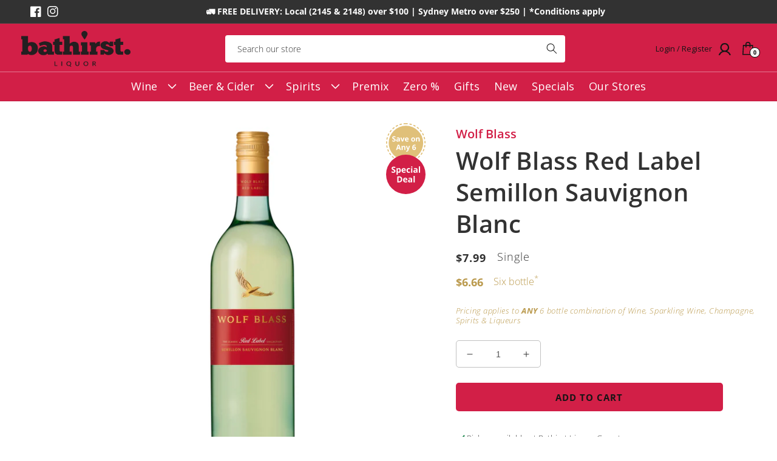

--- FILE ---
content_type: text/html; charset=utf-8
request_url: https://www.bathirstliquor.com.au/products/wolf-blass-red-label-semillon-sauvignon-blanc
body_size: 32817
content:
<!doctype html>
<html class="no-js" lang="en">

<head>

  <meta charset="utf-8">
  <meta name="google-site-verification" content="vsE--Rz12ONIvNFpE4BY5tc91bO_Wy-WO6oJmIzoFIg" />
  <meta http-equiv="X-UA-Compatible" content="IE=edge">                      
  <meta name="viewport" content="width=device-width,initial-scale=1">
  <meta name="theme-color" content="">
 
  <link rel="canonical" href="https://www.bathirstliquor.com.au/products/wolf-blass-red-label-semillon-sauvignon-blanc">
  <link rel="preconnect" href="https://cdn.shopify.com" crossorigin>
  <link rel="preconnect" href="https://fonts.googleapis.com">
  <link rel="preconnect" href="https://fonts.gstatic.com" crossorigin>
  <link href="https://fonts.googleapis.com/css2?family=Hedvig+Letters+Serif:opsz@12..24&display=swap" rel="stylesheet"><link rel="icon" type="image/png" href="//www.bathirstliquor.com.au/cdn/shop/files/bathirst-liquor-favicon-bl-monogram.png?crop=center&height=32&v=1763017301&width=32"><link rel="preconnect" href="https://fonts.shopifycdn.com" crossorigin><title>
    Wolf Blass Red Label Semillon Sauvignon Blanc &ndash; Bathirst Liquor</title>

  

  

<meta property="og:site_name" content="Bathirst Liquor">
<meta property="og:url" content="https://www.bathirstliquor.com.au/products/wolf-blass-red-label-semillon-sauvignon-blanc">
<meta property="og:title" content="Wolf Blass Red Label Semillon Sauvignon Blanc">
<meta property="og:type" content="product">
<meta property="og:description" content="Bathirst Liquor - wines, beers, spirits &amp; more. Your local Greystanes, Prospect &amp; Pendle Hill bottle shop with competitive prices &amp; Australia-wide delivery. "><meta property="og:image" content="http://www.bathirstliquor.com.au/cdn/shop/products/TWE_9312088081903-1_f4df9a9c-463f-49f3-a4f2-703d4beab057.jpg?v=1658864652">
  <meta property="og:image:secure_url" content="https://www.bathirstliquor.com.au/cdn/shop/products/TWE_9312088081903-1_f4df9a9c-463f-49f3-a4f2-703d4beab057.jpg?v=1658864652">
  <meta property="og:image:width" content="2400">
  <meta property="og:image:height" content="2400"><meta property="og:price:amount" content="6.66">
  <meta property="og:price:currency" content="AUD"><meta name="twitter:card" content="summary_large_image">
<meta name="twitter:title" content="Wolf Blass Red Label Semillon Sauvignon Blanc">
<meta name="twitter:description" content="Bathirst Liquor - wines, beers, spirits &amp; more. Your local Greystanes, Prospect &amp; Pendle Hill bottle shop with competitive prices &amp; Australia-wide delivery. ">

  <script type="text/javascript" src="//code.jquery.com/jquery-1.11.0.min.js" async></script>
  <script type="text/javascript" src="//code.jquery.com/jquery-migrate-1.2.1.min.js" async></script>
  <script src="//www.bathirstliquor.com.au/cdn/shop/t/10/assets/global.js?v=24850326154503943211763593798" defer="defer"></script>
  <script src="//www.bathirstliquor.com.au/cdn/shop/t/10/assets/slick.min.js?v=71779134894361685811763593798" defer="defer"></script>
  <script>window.performance && window.performance.mark && window.performance.mark('shopify.content_for_header.start');</script><meta id="shopify-digital-wallet" name="shopify-digital-wallet" content="/62137139389/digital_wallets/dialog">
<meta name="shopify-checkout-api-token" content="435ad3da3145edb01149d425d8d1d4eb">
<meta id="in-context-paypal-metadata" data-shop-id="62137139389" data-venmo-supported="false" data-environment="production" data-locale="en_US" data-paypal-v4="true" data-currency="AUD">
<link rel="alternate" type="application/json+oembed" href="https://www.bathirstliquor.com.au/products/wolf-blass-red-label-semillon-sauvignon-blanc.oembed">
<script async="async" src="/checkouts/internal/preloads.js?locale=en-AU"></script>
<link rel="preconnect" href="https://shop.app" crossorigin="anonymous">
<script async="async" src="https://shop.app/checkouts/internal/preloads.js?locale=en-AU&shop_id=62137139389" crossorigin="anonymous"></script>
<script id="apple-pay-shop-capabilities" type="application/json">{"shopId":62137139389,"countryCode":"AU","currencyCode":"AUD","merchantCapabilities":["supports3DS"],"merchantId":"gid:\/\/shopify\/Shop\/62137139389","merchantName":"Bathirst Liquor","requiredBillingContactFields":["postalAddress","email","phone"],"requiredShippingContactFields":["postalAddress","email","phone"],"shippingType":"shipping","supportedNetworks":["visa","masterCard","amex","jcb"],"total":{"type":"pending","label":"Bathirst Liquor","amount":"1.00"},"shopifyPaymentsEnabled":true,"supportsSubscriptions":true}</script>
<script id="shopify-features" type="application/json">{"accessToken":"435ad3da3145edb01149d425d8d1d4eb","betas":["rich-media-storefront-analytics"],"domain":"www.bathirstliquor.com.au","predictiveSearch":true,"shopId":62137139389,"locale":"en"}</script>
<script>var Shopify = Shopify || {};
Shopify.shop = "greystanesliquor.myshopify.com";
Shopify.locale = "en";
Shopify.currency = {"active":"AUD","rate":"1.0"};
Shopify.country = "AU";
Shopify.theme = {"name":"OSE Theme (Maria)","id":149947678909,"schema_name":"Bathirst Liquor Theme","schema_version":"1.0.0","theme_store_id":null,"role":"main"};
Shopify.theme.handle = "null";
Shopify.theme.style = {"id":null,"handle":null};
Shopify.cdnHost = "www.bathirstliquor.com.au/cdn";
Shopify.routes = Shopify.routes || {};
Shopify.routes.root = "/";</script>
<script type="module">!function(o){(o.Shopify=o.Shopify||{}).modules=!0}(window);</script>
<script>!function(o){function n(){var o=[];function n(){o.push(Array.prototype.slice.apply(arguments))}return n.q=o,n}var t=o.Shopify=o.Shopify||{};t.loadFeatures=n(),t.autoloadFeatures=n()}(window);</script>
<script>
  window.ShopifyPay = window.ShopifyPay || {};
  window.ShopifyPay.apiHost = "shop.app\/pay";
  window.ShopifyPay.redirectState = null;
</script>
<script id="shop-js-analytics" type="application/json">{"pageType":"product"}</script>
<script defer="defer" async type="module" src="//www.bathirstliquor.com.au/cdn/shopifycloud/shop-js/modules/v2/client.init-shop-cart-sync_dlpDe4U9.en.esm.js"></script>
<script defer="defer" async type="module" src="//www.bathirstliquor.com.au/cdn/shopifycloud/shop-js/modules/v2/chunk.common_FunKbpTJ.esm.js"></script>
<script type="module">
  await import("//www.bathirstliquor.com.au/cdn/shopifycloud/shop-js/modules/v2/client.init-shop-cart-sync_dlpDe4U9.en.esm.js");
await import("//www.bathirstliquor.com.au/cdn/shopifycloud/shop-js/modules/v2/chunk.common_FunKbpTJ.esm.js");

  window.Shopify.SignInWithShop?.initShopCartSync?.({"fedCMEnabled":true,"windoidEnabled":true});

</script>
<script>
  window.Shopify = window.Shopify || {};
  if (!window.Shopify.featureAssets) window.Shopify.featureAssets = {};
  window.Shopify.featureAssets['shop-js'] = {"shop-cart-sync":["modules/v2/client.shop-cart-sync_DIWHqfTk.en.esm.js","modules/v2/chunk.common_FunKbpTJ.esm.js"],"init-fed-cm":["modules/v2/client.init-fed-cm_CmNkGb1A.en.esm.js","modules/v2/chunk.common_FunKbpTJ.esm.js"],"shop-button":["modules/v2/client.shop-button_Dpfxl9vG.en.esm.js","modules/v2/chunk.common_FunKbpTJ.esm.js"],"init-shop-cart-sync":["modules/v2/client.init-shop-cart-sync_dlpDe4U9.en.esm.js","modules/v2/chunk.common_FunKbpTJ.esm.js"],"init-shop-email-lookup-coordinator":["modules/v2/client.init-shop-email-lookup-coordinator_DUdFDmvK.en.esm.js","modules/v2/chunk.common_FunKbpTJ.esm.js"],"init-windoid":["modules/v2/client.init-windoid_V_O5I0mt.en.esm.js","modules/v2/chunk.common_FunKbpTJ.esm.js"],"pay-button":["modules/v2/client.pay-button_x_P2fRzB.en.esm.js","modules/v2/chunk.common_FunKbpTJ.esm.js"],"shop-toast-manager":["modules/v2/client.shop-toast-manager_p8J9W8kY.en.esm.js","modules/v2/chunk.common_FunKbpTJ.esm.js"],"shop-cash-offers":["modules/v2/client.shop-cash-offers_CtPYbIPM.en.esm.js","modules/v2/chunk.common_FunKbpTJ.esm.js","modules/v2/chunk.modal_n1zSoh3t.esm.js"],"shop-login-button":["modules/v2/client.shop-login-button_C3-NmE42.en.esm.js","modules/v2/chunk.common_FunKbpTJ.esm.js","modules/v2/chunk.modal_n1zSoh3t.esm.js"],"avatar":["modules/v2/client.avatar_BTnouDA3.en.esm.js"],"init-shop-for-new-customer-accounts":["modules/v2/client.init-shop-for-new-customer-accounts_aeWumpsw.en.esm.js","modules/v2/client.shop-login-button_C3-NmE42.en.esm.js","modules/v2/chunk.common_FunKbpTJ.esm.js","modules/v2/chunk.modal_n1zSoh3t.esm.js"],"init-customer-accounts-sign-up":["modules/v2/client.init-customer-accounts-sign-up_CRLhpYdY.en.esm.js","modules/v2/client.shop-login-button_C3-NmE42.en.esm.js","modules/v2/chunk.common_FunKbpTJ.esm.js","modules/v2/chunk.modal_n1zSoh3t.esm.js"],"init-customer-accounts":["modules/v2/client.init-customer-accounts_BkuyBVsz.en.esm.js","modules/v2/client.shop-login-button_C3-NmE42.en.esm.js","modules/v2/chunk.common_FunKbpTJ.esm.js","modules/v2/chunk.modal_n1zSoh3t.esm.js"],"shop-follow-button":["modules/v2/client.shop-follow-button_DDNA7Aw9.en.esm.js","modules/v2/chunk.common_FunKbpTJ.esm.js","modules/v2/chunk.modal_n1zSoh3t.esm.js"],"checkout-modal":["modules/v2/client.checkout-modal_EOl6FxyC.en.esm.js","modules/v2/chunk.common_FunKbpTJ.esm.js","modules/v2/chunk.modal_n1zSoh3t.esm.js"],"lead-capture":["modules/v2/client.lead-capture_LZVhB0lN.en.esm.js","modules/v2/chunk.common_FunKbpTJ.esm.js","modules/v2/chunk.modal_n1zSoh3t.esm.js"],"shop-login":["modules/v2/client.shop-login_D4d_T_FR.en.esm.js","modules/v2/chunk.common_FunKbpTJ.esm.js","modules/v2/chunk.modal_n1zSoh3t.esm.js"],"payment-terms":["modules/v2/client.payment-terms_g-geHK5T.en.esm.js","modules/v2/chunk.common_FunKbpTJ.esm.js","modules/v2/chunk.modal_n1zSoh3t.esm.js"]};
</script>
<script id="__st">var __st={"a":62137139389,"offset":39600,"reqid":"c992710a-5caf-434d-833b-0119823a2881-1765725189","pageurl":"www.bathirstliquor.com.au\/products\/wolf-blass-red-label-semillon-sauvignon-blanc","u":"c6c3151c6111","p":"product","rtyp":"product","rid":7303802749117};</script>
<script>window.ShopifyPaypalV4VisibilityTracking = true;</script>
<script id="captcha-bootstrap">!function(){'use strict';const t='contact',e='account',n='new_comment',o=[[t,t],['blogs',n],['comments',n],[t,'customer']],c=[[e,'customer_login'],[e,'guest_login'],[e,'recover_customer_password'],[e,'create_customer']],r=t=>t.map((([t,e])=>`form[action*='/${t}']:not([data-nocaptcha='true']) input[name='form_type'][value='${e}']`)).join(','),a=t=>()=>t?[...document.querySelectorAll(t)].map((t=>t.form)):[];function s(){const t=[...o],e=r(t);return a(e)}const i='password',u='form_key',d=['recaptcha-v3-token','g-recaptcha-response','h-captcha-response',i],f=()=>{try{return window.sessionStorage}catch{return}},m='__shopify_v',_=t=>t.elements[u];function p(t,e,n=!1){try{const o=window.sessionStorage,c=JSON.parse(o.getItem(e)),{data:r}=function(t){const{data:e,action:n}=t;return t[m]||n?{data:e,action:n}:{data:t,action:n}}(c);for(const[e,n]of Object.entries(r))t.elements[e]&&(t.elements[e].value=n);n&&o.removeItem(e)}catch(o){console.error('form repopulation failed',{error:o})}}const l='form_type',E='cptcha';function T(t){t.dataset[E]=!0}const w=window,h=w.document,L='Shopify',v='ce_forms',y='captcha';let A=!1;((t,e)=>{const n=(g='f06e6c50-85a8-45c8-87d0-21a2b65856fe',I='https://cdn.shopify.com/shopifycloud/storefront-forms-hcaptcha/ce_storefront_forms_captcha_hcaptcha.v1.5.2.iife.js',D={infoText:'Protected by hCaptcha',privacyText:'Privacy',termsText:'Terms'},(t,e,n)=>{const o=w[L][v],c=o.bindForm;if(c)return c(t,g,e,D).then(n);var r;o.q.push([[t,g,e,D],n]),r=I,A||(h.body.append(Object.assign(h.createElement('script'),{id:'captcha-provider',async:!0,src:r})),A=!0)});var g,I,D;w[L]=w[L]||{},w[L][v]=w[L][v]||{},w[L][v].q=[],w[L][y]=w[L][y]||{},w[L][y].protect=function(t,e){n(t,void 0,e),T(t)},Object.freeze(w[L][y]),function(t,e,n,w,h,L){const[v,y,A,g]=function(t,e,n){const i=e?o:[],u=t?c:[],d=[...i,...u],f=r(d),m=r(i),_=r(d.filter((([t,e])=>n.includes(e))));return[a(f),a(m),a(_),s()]}(w,h,L),I=t=>{const e=t.target;return e instanceof HTMLFormElement?e:e&&e.form},D=t=>v().includes(t);t.addEventListener('submit',(t=>{const e=I(t);if(!e)return;const n=D(e)&&!e.dataset.hcaptchaBound&&!e.dataset.recaptchaBound,o=_(e),c=g().includes(e)&&(!o||!o.value);(n||c)&&t.preventDefault(),c&&!n&&(function(t){try{if(!f())return;!function(t){const e=f();if(!e)return;const n=_(t);if(!n)return;const o=n.value;o&&e.removeItem(o)}(t);const e=Array.from(Array(32),(()=>Math.random().toString(36)[2])).join('');!function(t,e){_(t)||t.append(Object.assign(document.createElement('input'),{type:'hidden',name:u})),t.elements[u].value=e}(t,e),function(t,e){const n=f();if(!n)return;const o=[...t.querySelectorAll(`input[type='${i}']`)].map((({name:t})=>t)),c=[...d,...o],r={};for(const[a,s]of new FormData(t).entries())c.includes(a)||(r[a]=s);n.setItem(e,JSON.stringify({[m]:1,action:t.action,data:r}))}(t,e)}catch(e){console.error('failed to persist form',e)}}(e),e.submit())}));const S=(t,e)=>{t&&!t.dataset[E]&&(n(t,e.some((e=>e===t))),T(t))};for(const o of['focusin','change'])t.addEventListener(o,(t=>{const e=I(t);D(e)&&S(e,y())}));const B=e.get('form_key'),M=e.get(l),P=B&&M;t.addEventListener('DOMContentLoaded',(()=>{const t=y();if(P)for(const e of t)e.elements[l].value===M&&p(e,B);[...new Set([...A(),...v().filter((t=>'true'===t.dataset.shopifyCaptcha))])].forEach((e=>S(e,t)))}))}(h,new URLSearchParams(w.location.search),n,t,e,['guest_login'])})(!0,!0)}();</script>
<script integrity="sha256-52AcMU7V7pcBOXWImdc/TAGTFKeNjmkeM1Pvks/DTgc=" data-source-attribution="shopify.loadfeatures" defer="defer" src="//www.bathirstliquor.com.au/cdn/shopifycloud/storefront/assets/storefront/load_feature-81c60534.js" crossorigin="anonymous"></script>
<script crossorigin="anonymous" defer="defer" src="//www.bathirstliquor.com.au/cdn/shopifycloud/storefront/assets/shopify_pay/storefront-65b4c6d7.js?v=20250812"></script>
<script data-source-attribution="shopify.dynamic_checkout.dynamic.init">var Shopify=Shopify||{};Shopify.PaymentButton=Shopify.PaymentButton||{isStorefrontPortableWallets:!0,init:function(){window.Shopify.PaymentButton.init=function(){};var t=document.createElement("script");t.src="https://www.bathirstliquor.com.au/cdn/shopifycloud/portable-wallets/latest/portable-wallets.en.js",t.type="module",document.head.appendChild(t)}};
</script>
<script data-source-attribution="shopify.dynamic_checkout.buyer_consent">
  function portableWalletsHideBuyerConsent(e){var t=document.getElementById("shopify-buyer-consent"),n=document.getElementById("shopify-subscription-policy-button");t&&n&&(t.classList.add("hidden"),t.setAttribute("aria-hidden","true"),n.removeEventListener("click",e))}function portableWalletsShowBuyerConsent(e){var t=document.getElementById("shopify-buyer-consent"),n=document.getElementById("shopify-subscription-policy-button");t&&n&&(t.classList.remove("hidden"),t.removeAttribute("aria-hidden"),n.addEventListener("click",e))}window.Shopify?.PaymentButton&&(window.Shopify.PaymentButton.hideBuyerConsent=portableWalletsHideBuyerConsent,window.Shopify.PaymentButton.showBuyerConsent=portableWalletsShowBuyerConsent);
</script>
<script data-source-attribution="shopify.dynamic_checkout.cart.bootstrap">document.addEventListener("DOMContentLoaded",(function(){function t(){return document.querySelector("shopify-accelerated-checkout-cart, shopify-accelerated-checkout")}if(t())Shopify.PaymentButton.init();else{new MutationObserver((function(e,n){t()&&(Shopify.PaymentButton.init(),n.disconnect())})).observe(document.body,{childList:!0,subtree:!0})}}));
</script>
<link id="shopify-accelerated-checkout-styles" rel="stylesheet" media="screen" href="https://www.bathirstliquor.com.au/cdn/shopifycloud/portable-wallets/latest/accelerated-checkout-backwards-compat.css" crossorigin="anonymous">
<style id="shopify-accelerated-checkout-cart">
        #shopify-buyer-consent {
  margin-top: 1em;
  display: inline-block;
  width: 100%;
}

#shopify-buyer-consent.hidden {
  display: none;
}

#shopify-subscription-policy-button {
  background: none;
  border: none;
  padding: 0;
  text-decoration: underline;
  font-size: inherit;
  cursor: pointer;
}

#shopify-subscription-policy-button::before {
  box-shadow: none;
}

      </style>
<script id="sections-script" data-sections="product-recommendations,footer" defer="defer" src="//www.bathirstliquor.com.au/cdn/shop/t/10/compiled_assets/scripts.js?7425"></script>
<script>window.performance && window.performance.mark && window.performance.mark('shopify.content_for_header.end');</script>

  <style data-shopify>
  @font-face {
  font-family: "Open Sans";
  font-weight: 300;
  font-style: normal;
  font-display: swap;
  src: url("//www.bathirstliquor.com.au/cdn/fonts/open_sans/opensans_n3.b10466eda05a6b2d1ef0f6ba490dcecf7588dd78.woff2") format("woff2"),
       url("//www.bathirstliquor.com.au/cdn/fonts/open_sans/opensans_n3.056c4b5dddadba7018747bd50fdaa80430e21710.woff") format("woff");
}

  @font-face {
  font-family: "Open Sans";
  font-weight: 700;
  font-style: normal;
  font-display: swap;
  src: url("//www.bathirstliquor.com.au/cdn/fonts/open_sans/opensans_n7.a9393be1574ea8606c68f4441806b2711d0d13e4.woff2") format("woff2"),
       url("//www.bathirstliquor.com.au/cdn/fonts/open_sans/opensans_n7.7b8af34a6ebf52beb1a4c1d8c73ad6910ec2e553.woff") format("woff");
}

  @font-face {
  font-family: "Open Sans";
  font-weight: 300;
  font-style: italic;
  font-display: swap;
  src: url("//www.bathirstliquor.com.au/cdn/fonts/open_sans/opensans_i3.853ebda1c5f31329bb2a566ea7797548807a48bf.woff2") format("woff2"),
       url("//www.bathirstliquor.com.au/cdn/fonts/open_sans/opensans_i3.3359d7c8c5a869c65cb7df3aa76a8d52237b1b65.woff") format("woff");
}

  @font-face {
  font-family: "Open Sans";
  font-weight: 700;
  font-style: italic;
  font-display: swap;
  src: url("//www.bathirstliquor.com.au/cdn/fonts/open_sans/opensans_i7.916ced2e2ce15f7fcd95d196601a15e7b89ee9a4.woff2") format("woff2"),
       url("//www.bathirstliquor.com.au/cdn/fonts/open_sans/opensans_i7.99a9cff8c86ea65461de497ade3d515a98f8b32a.woff") format("woff");
}

  @font-face {
  font-family: "Open Sans";
  font-weight: 600;
  font-style: normal;
  font-display: swap;
  src: url("//www.bathirstliquor.com.au/cdn/fonts/open_sans/opensans_n6.15aeff3c913c3fe570c19cdfeed14ce10d09fb08.woff2") format("woff2"),
       url("//www.bathirstliquor.com.au/cdn/fonts/open_sans/opensans_n6.14bef14c75f8837a87f70ce22013cb146ee3e9f3.woff") format("woff");
}


  :root {
  --font-body-family: "Open Sans", sans-serif;
  --font-body-style: normal;
  --font-body-weight: 300;
  --font-body-weight-bold: 600;

  --font-heading-style: normal;
  --font-heading-weight: 600;

  --font-body-scale: 1.0;
  --font-heading-scale: 1.0;

  --color-base-text: 50, 50, 50;
  --color-shadow: 50, 50, 50;
  --color-base-background-1: 255, 255,
  255;
  --color-base-background-2: 243, 243,
  243;
  --color-base-solid-button-labels: 21,
  21, 21;
  --color-base-outline-button-labels: 50,
  50, 50;
  --color-base-accent-1: 210, 31,
  71;
  --color-base-accent-2: 250, 250,
  250;
  --payment-terms-background-color: #ffffff;

  --gradient-base-background-1:
  #ffffff;
  --gradient-base-background-2:
  #f3f3f3;
  --gradient-base-accent-1:
  #d21f47;
  --gradient-base-accent-2:
  #fafafa;

  --media-padding: px;
  --media-border-opacity: 0.05;
  --media-border-width: 1px;
  --media-radius: 0px;
  --media-shadow-opacity: 0.0;
  --media-shadow-horizontal-offset: 0px;
  --media-shadow-vertical-offset: 4px;
  --media-shadow-blur-radius: 5px;
  --media-shadow-visible: 0;

  --page-width: 130rem;
  --page-width-margin: 0rem;

  --card-image-padding: 0.0rem;
  --card-corner-radius: 0.0rem;
  --card-text-alignment: left;
  --card-border-width: 0.0rem;
  --card-border-opacity: 0.1;
  --card-shadow-opacity: 0.0;
  --card-shadow-visible: 0;
  --card-shadow-horizontal-offset: 0.0rem;
  --card-shadow-vertical-offset: 0.4rem;
  --card-shadow-blur-radius: 0.5rem;

  --badge-corner-radius: 4.0rem;

  --popup-border-width: 1px;
  --popup-border-opacity: 0.1;
  --popup-corner-radius: 0px;
  --popup-shadow-opacity: 0.0;
  --popup-shadow-horizontal-offset: 0px;
  --popup-shadow-vertical-offset: 4px;
  --popup-shadow-blur-radius: 5px;

  --drawer-border-width: 1px;
  --drawer-border-opacity: 0.1;
  --drawer-shadow-opacity: 0.0;
  --drawer-shadow-horizontal-offset: 0px;
  --drawer-shadow-vertical-offset: 4px;
  --drawer-shadow-blur-radius: 5px;

  --spacing-sections-desktop: 0px;
  --spacing-sections-mobile:
  0px;

  --grid-desktop-vertical-spacing: 8px;
  --grid-desktop-horizontal-spacing: 8px;
  --grid-mobile-vertical-spacing: 4px;
  --grid-mobile-horizontal-spacing: 4px;

  --text-boxes-border-opacity: 0.1;
  --text-boxes-border-width: 0px;
  --text-boxes-radius: 0px;
  --text-boxes-shadow-opacity: 0.0;
  --text-boxes-shadow-visible: 0;
  --text-boxes-shadow-horizontal-offset: 0px;
  --text-boxes-shadow-vertical-offset: 4px;
  --text-boxes-shadow-blur-radius: 5px;

  --buttons-radius: 0px;
  --buttons-radius-outset:
  0px;
  --buttons-border-width:
  1px;
  --buttons-border-opacity: 1.0;
  --buttons-shadow-opacity: 0.0;
  --buttons-shadow-visible: 0;
  --buttons-shadow-horizontal-offset: 0px;
  --buttons-shadow-vertical-offset: 4px;
  --buttons-shadow-blur-radius: 5px;
  --buttons-border-offset:
  0px;

  --inputs-radius: 4px;
  --inputs-border-width: 0px;
  --inputs-border-opacity: 0.55;
  --inputs-shadow-opacity: 0.0;
  --inputs-shadow-horizontal-offset: 0px;
  --inputs-margin-offset:
  0px;
  --inputs-shadow-vertical-offset: 4px;
  --inputs-shadow-blur-radius: 5px;
  --inputs-radius-outset:
  4px;

  --variant-pills-radius: 40px;
  --variant-pills-border-width: 1px;
  --variant-pills-border-opacity: 0.55;
  --variant-pills-shadow-opacity: 0.0;
  --variant-pills-shadow-horizontal-offset: 0px;
  --variant-pills-shadow-vertical-offset: 4px;
  --variant-pills-shadow-blur-radius: 5px;
  }

  *,
  *::before,
  *::after {
  box-sizing: inherit;
  }

  html {
  box-sizing: border-box;
  font-size: calc(var(--font-body-scale) * 62.5%);
  height: 100%;
  }

  body {
  display: grid;
  grid-template-rows: auto auto 1fr auto;
  grid-template-columns: 100%;
  min-height: 100%;
  margin: 0;
  font-size: 1.5rem;
  letter-spacing: 0;
  line-height: calc(1 + 0.8 / var(--font-body-scale));
  font-family: var(--font-body-family);
  font-style: var(--font-body-style);
  font-weight: var(--font-body-weight);
  }

  @media screen and (min-width: 750px) {
  body {
  font-size: 1.6rem;
  }
  }
  </style>

  <link href="//www.bathirstliquor.com.au/cdn/shop/t/10/assets/base.css?v=71442109217336382151765538822" rel="stylesheet" type="text/css" media="all" />
<link href="//www.bathirstliquor.com.au/cdn/shop/t/10/assets/bathirst-custom.css?v=34186547684588428141765538822" rel="stylesheet" type="text/css" media="all" /><link rel="preload" as="font" href="//www.bathirstliquor.com.au/cdn/fonts/open_sans/opensans_n3.b10466eda05a6b2d1ef0f6ba490dcecf7588dd78.woff2" type="font/woff2" crossorigin><link rel="preload" as="font" href="//www.bathirstliquor.com.au/cdn/fonts/open_sans/opensans_n6.15aeff3c913c3fe570c19cdfeed14ce10d09fb08.woff2" type="font/woff2" crossorigin><link rel="stylesheet" href="//www.bathirstliquor.com.au/cdn/shop/t/10/assets/component-predictive-search.css?v=175280533603556103041763593798" media="print"
    onload="this.media='all'"><script>
    document.documentElement.className = document.documentElement.className.replace('no-js', 'js');
    if (Shopify.designMode) {
      document.documentElement.classList.add('shopify-design-mode');
    }
  </script>





<script type="application/ld+json">
{
  "@context": "https://schema.org",
  "@type": "WebSite",
  "@id": "https://www.bathirstliquor.com.au/#website",
  "url": "https://www.bathirstliquor.com.au",
  "name": "Bathirst Liquor",
  "description": "Premium wines, beers, spirits and premixes across Western Sydney. Three convenient locations in Greystanes, Prospect and Pendle Hill.",
  "publisher": {
    "@id": "https://www.bathirstliquor.com.au/#organization"
  },
  "potentialAction": {
    "@type": "SearchAction",
    "target": "https://www.bathirstliquor.com.au/search?q={search_term_string}",
    "query-input": "required name=search_term_string"
  }
}
</script>

<script type="application/ld+json">
{
  "@context": "https://schema.org",
  "@type": "Organization",
  "@id": "https://www.bathirstliquor.com.au/#organization",
  "name": "Bathirst Liquor",
  "url": "https://www.bathirstliquor.com.au",
  "logo": "https://www.bathirstliquor.com.au/cdn/shop/files/bathirst-liquor-logo.png",
  "description": "Western Sydney's premier liquor destination with three convenient locations",
  "sameAs": [
    "https://www.facebook.com/bathirstliquor",
    "https://www.instagram.com/bathirstliquor/"
  ],
  "contactPoint": {
    "@type": "ContactPoint",
    "telephone": "+61-2-9631-4416",
    "contactType": "customer service"
  }
}
</script>
<script type="application/ld+json">
{
  "@context": "https://schema.org",
  "@type": "LiquorStore",
  "name": "Bathirst Liquor - Greystanes",
  "@id": "https://www.bathirstliquor.com.au/#greystanes",
  "url": "https://www.bathirstliquor.com.au",
  "telephone": "+61-2-9631-4416",
  "address": {
    "@type": "PostalAddress",
    "streetAddress": "Shop 7/41 Bathurst St",
    "addressLocality": "Greystanes",
    "addressRegion": "NSW",
    "postalCode": "2145",
    "addressCountry": "AU"
  },
  "geo": {
    "@type": "GeoCoordinates",
    "latitude": "-33.81382",
    "longitude": "150.93779"
  },
  "openingHoursSpecification": [
    {
      "@type": "OpeningHoursSpecification",
      "dayOfWeek": ["Monday", "Tuesday", "Wednesday"],
      "opens": "09:00",
      "closes": "20:00"
    },
    {
      "@type": "OpeningHoursSpecification",
      "dayOfWeek": ["Thursday", "Friday", "Saturday"],
      "opens": "09:00",
      "closes": "20:30"
    },
    {
      "@type": "OpeningHoursSpecification",
      "dayOfWeek": "Sunday",
      "opens": "10:00",
      "closes": "19:00"
    }
  ],
  "priceRange": "$$"
}
</script>

<script type="application/ld+json">
{
  "@context": "https://schema.org",
  "@type": "LiquorStore",
  "name": "Bathirst Liquor - Prospect",
  "@id": "https://www.bathirstliquor.com.au/#prospect",
  "url": "https://www.bathirstliquor.com.au",
  "telephone": "+61-2-9896-8214",
  "address": {
    "@type": "PostalAddress",
    "streetAddress": "Shop 5/380 Blacktown Rd",
    "addressLocality": "Prospect",
    "addressRegion": "NSW",
    "postalCode": "2148",
    "addressCountry": "AU"
  },
  "geo": {
    "@type": "GeoCoordinates",
    "latitude": "-33.79907",
    "longitude": "150.92655"
  },
  "openingHoursSpecification": [
    {
      "@type": "OpeningHoursSpecification",
      "dayOfWeek": ["Monday", "Tuesday", "Wednesday", "Thursday"],
      "opens": "09:00",
      "closes": "20:00"
    },
    {
      "@type": "OpeningHoursSpecification",
      "dayOfWeek": "Friday",
      "opens": "09:00",
      "closes": "20:30"
    },
    {
      "@type": "OpeningHoursSpecification",
      "dayOfWeek": "Saturday",
      "opens": "09:00",
      "closes": "20:00"
    },
    {
      "@type": "OpeningHoursSpecification",
      "dayOfWeek": "Sunday",
      "opens": "10:00",
      "closes": "19:00"
    }
  ],
  "priceRange": "$$"
}
</script>

<script type="application/ld+json">
{
  "@context": "https://schema.org",
  "@type": "LiquorStore",
  "name": "Bathirst Liquor - Pendle Hill",
  "@id": "https://www.bathirstliquor.com.au/#pendlehill",
  "url": "https://www.bathirstliquor.com.au",
  "telephone": "+61-2-9631-7153",
  "address": {
    "@type": "PostalAddress",
    "streetAddress": "112 Pendle Way",
    "addressLocality": "Pendle Hill",
    "addressRegion": "NSW",
    "postalCode": "2145",
    "addressCountry": "AU"
  },
  "geo": {
    "@type": "GeoCoordinates",
    "latitude": "-33.80268",
    "longitude": "150.95521"
  },
  "openingHoursSpecification": [
    {
      "@type": "OpeningHoursSpecification",
      "dayOfWeek": ["Monday", "Tuesday", "Wednesday", "Thursday", "Friday", "Saturday"],
      "opens": "09:00",
      "closes": "20:00"
    },
    {
      "@type": "OpeningHoursSpecification",
      "dayOfWeek": "Sunday",
      "opens": "10:00",
      "closes": "19:00"
    }
  ],
  "priceRange": "$$"
}
</script>




<script>
// Track the last collection page visited
if (window.location.pathname.includes('/collections/') && !window.location.pathname.includes('/collections/all')) {
  sessionStorage.setItem('lastCollection', window.location.pathname);
}
</script>





<!-- BEGIN app block: shopify://apps/yotpo-product-reviews/blocks/settings/eb7dfd7d-db44-4334-bc49-c893b51b36cf -->


  <script type="text/javascript" src="https://cdn-widgetsrepository.yotpo.com/v1/loader/yuJhzD8FEvH0BMNhSKY099huP3ALkC3Ruris5Bpy?languageCode=en" async></script>



  
<!-- END app block --><link href="https://monorail-edge.shopifysvc.com" rel="dns-prefetch">
<script>(function(){if ("sendBeacon" in navigator && "performance" in window) {try {var session_token_from_headers = performance.getEntriesByType('navigation')[0].serverTiming.find(x => x.name == '_s').description;} catch {var session_token_from_headers = undefined;}var session_cookie_matches = document.cookie.match(/_shopify_s=([^;]*)/);var session_token_from_cookie = session_cookie_matches && session_cookie_matches.length === 2 ? session_cookie_matches[1] : "";var session_token = session_token_from_headers || session_token_from_cookie || "";function handle_abandonment_event(e) {var entries = performance.getEntries().filter(function(entry) {return /monorail-edge.shopifysvc.com/.test(entry.name);});if (!window.abandonment_tracked && entries.length === 0) {window.abandonment_tracked = true;var currentMs = Date.now();var navigation_start = performance.timing.navigationStart;var payload = {shop_id: 62137139389,url: window.location.href,navigation_start,duration: currentMs - navigation_start,session_token,page_type: "product"};window.navigator.sendBeacon("https://monorail-edge.shopifysvc.com/v1/produce", JSON.stringify({schema_id: "online_store_buyer_site_abandonment/1.1",payload: payload,metadata: {event_created_at_ms: currentMs,event_sent_at_ms: currentMs}}));}}window.addEventListener('pagehide', handle_abandonment_event);}}());</script>
<script id="web-pixels-manager-setup">(function e(e,d,r,n,o){if(void 0===o&&(o={}),!Boolean(null===(a=null===(i=window.Shopify)||void 0===i?void 0:i.analytics)||void 0===a?void 0:a.replayQueue)){var i,a;window.Shopify=window.Shopify||{};var t=window.Shopify;t.analytics=t.analytics||{};var s=t.analytics;s.replayQueue=[],s.publish=function(e,d,r){return s.replayQueue.push([e,d,r]),!0};try{self.performance.mark("wpm:start")}catch(e){}var l=function(){var e={modern:/Edge?\/(1{2}[4-9]|1[2-9]\d|[2-9]\d{2}|\d{4,})\.\d+(\.\d+|)|Firefox\/(1{2}[4-9]|1[2-9]\d|[2-9]\d{2}|\d{4,})\.\d+(\.\d+|)|Chrom(ium|e)\/(9{2}|\d{3,})\.\d+(\.\d+|)|(Maci|X1{2}).+ Version\/(15\.\d+|(1[6-9]|[2-9]\d|\d{3,})\.\d+)([,.]\d+|)( \(\w+\)|)( Mobile\/\w+|) Safari\/|Chrome.+OPR\/(9{2}|\d{3,})\.\d+\.\d+|(CPU[ +]OS|iPhone[ +]OS|CPU[ +]iPhone|CPU IPhone OS|CPU iPad OS)[ +]+(15[._]\d+|(1[6-9]|[2-9]\d|\d{3,})[._]\d+)([._]\d+|)|Android:?[ /-](13[3-9]|1[4-9]\d|[2-9]\d{2}|\d{4,})(\.\d+|)(\.\d+|)|Android.+Firefox\/(13[5-9]|1[4-9]\d|[2-9]\d{2}|\d{4,})\.\d+(\.\d+|)|Android.+Chrom(ium|e)\/(13[3-9]|1[4-9]\d|[2-9]\d{2}|\d{4,})\.\d+(\.\d+|)|SamsungBrowser\/([2-9]\d|\d{3,})\.\d+/,legacy:/Edge?\/(1[6-9]|[2-9]\d|\d{3,})\.\d+(\.\d+|)|Firefox\/(5[4-9]|[6-9]\d|\d{3,})\.\d+(\.\d+|)|Chrom(ium|e)\/(5[1-9]|[6-9]\d|\d{3,})\.\d+(\.\d+|)([\d.]+$|.*Safari\/(?![\d.]+ Edge\/[\d.]+$))|(Maci|X1{2}).+ Version\/(10\.\d+|(1[1-9]|[2-9]\d|\d{3,})\.\d+)([,.]\d+|)( \(\w+\)|)( Mobile\/\w+|) Safari\/|Chrome.+OPR\/(3[89]|[4-9]\d|\d{3,})\.\d+\.\d+|(CPU[ +]OS|iPhone[ +]OS|CPU[ +]iPhone|CPU IPhone OS|CPU iPad OS)[ +]+(10[._]\d+|(1[1-9]|[2-9]\d|\d{3,})[._]\d+)([._]\d+|)|Android:?[ /-](13[3-9]|1[4-9]\d|[2-9]\d{2}|\d{4,})(\.\d+|)(\.\d+|)|Mobile Safari.+OPR\/([89]\d|\d{3,})\.\d+\.\d+|Android.+Firefox\/(13[5-9]|1[4-9]\d|[2-9]\d{2}|\d{4,})\.\d+(\.\d+|)|Android.+Chrom(ium|e)\/(13[3-9]|1[4-9]\d|[2-9]\d{2}|\d{4,})\.\d+(\.\d+|)|Android.+(UC? ?Browser|UCWEB|U3)[ /]?(15\.([5-9]|\d{2,})|(1[6-9]|[2-9]\d|\d{3,})\.\d+)\.\d+|SamsungBrowser\/(5\.\d+|([6-9]|\d{2,})\.\d+)|Android.+MQ{2}Browser\/(14(\.(9|\d{2,})|)|(1[5-9]|[2-9]\d|\d{3,})(\.\d+|))(\.\d+|)|K[Aa][Ii]OS\/(3\.\d+|([4-9]|\d{2,})\.\d+)(\.\d+|)/},d=e.modern,r=e.legacy,n=navigator.userAgent;return n.match(d)?"modern":n.match(r)?"legacy":"unknown"}(),u="modern"===l?"modern":"legacy",c=(null!=n?n:{modern:"",legacy:""})[u],f=function(e){return[e.baseUrl,"/wpm","/b",e.hashVersion,"modern"===e.buildTarget?"m":"l",".js"].join("")}({baseUrl:d,hashVersion:r,buildTarget:u}),m=function(e){var d=e.version,r=e.bundleTarget,n=e.surface,o=e.pageUrl,i=e.monorailEndpoint;return{emit:function(e){var a=e.status,t=e.errorMsg,s=(new Date).getTime(),l=JSON.stringify({metadata:{event_sent_at_ms:s},events:[{schema_id:"web_pixels_manager_load/3.1",payload:{version:d,bundle_target:r,page_url:o,status:a,surface:n,error_msg:t},metadata:{event_created_at_ms:s}}]});if(!i)return console&&console.warn&&console.warn("[Web Pixels Manager] No Monorail endpoint provided, skipping logging."),!1;try{return self.navigator.sendBeacon.bind(self.navigator)(i,l)}catch(e){}var u=new XMLHttpRequest;try{return u.open("POST",i,!0),u.setRequestHeader("Content-Type","text/plain"),u.send(l),!0}catch(e){return console&&console.warn&&console.warn("[Web Pixels Manager] Got an unhandled error while logging to Monorail."),!1}}}}({version:r,bundleTarget:l,surface:e.surface,pageUrl:self.location.href,monorailEndpoint:e.monorailEndpoint});try{o.browserTarget=l,function(e){var d=e.src,r=e.async,n=void 0===r||r,o=e.onload,i=e.onerror,a=e.sri,t=e.scriptDataAttributes,s=void 0===t?{}:t,l=document.createElement("script"),u=document.querySelector("head"),c=document.querySelector("body");if(l.async=n,l.src=d,a&&(l.integrity=a,l.crossOrigin="anonymous"),s)for(var f in s)if(Object.prototype.hasOwnProperty.call(s,f))try{l.dataset[f]=s[f]}catch(e){}if(o&&l.addEventListener("load",o),i&&l.addEventListener("error",i),u)u.appendChild(l);else{if(!c)throw new Error("Did not find a head or body element to append the script");c.appendChild(l)}}({src:f,async:!0,onload:function(){if(!function(){var e,d;return Boolean(null===(d=null===(e=window.Shopify)||void 0===e?void 0:e.analytics)||void 0===d?void 0:d.initialized)}()){var d=window.webPixelsManager.init(e)||void 0;if(d){var r=window.Shopify.analytics;r.replayQueue.forEach((function(e){var r=e[0],n=e[1],o=e[2];d.publishCustomEvent(r,n,o)})),r.replayQueue=[],r.publish=d.publishCustomEvent,r.visitor=d.visitor,r.initialized=!0}}},onerror:function(){return m.emit({status:"failed",errorMsg:"".concat(f," has failed to load")})},sri:function(e){var d=/^sha384-[A-Za-z0-9+/=]+$/;return"string"==typeof e&&d.test(e)}(c)?c:"",scriptDataAttributes:o}),m.emit({status:"loading"})}catch(e){m.emit({status:"failed",errorMsg:(null==e?void 0:e.message)||"Unknown error"})}}})({shopId: 62137139389,storefrontBaseUrl: "https://www.bathirstliquor.com.au",extensionsBaseUrl: "https://extensions.shopifycdn.com/cdn/shopifycloud/web-pixels-manager",monorailEndpoint: "https://monorail-edge.shopifysvc.com/unstable/produce_batch",surface: "storefront-renderer",enabledBetaFlags: ["2dca8a86"],webPixelsConfigList: [{"id":"shopify-app-pixel","configuration":"{}","eventPayloadVersion":"v1","runtimeContext":"STRICT","scriptVersion":"0450","apiClientId":"shopify-pixel","type":"APP","privacyPurposes":["ANALYTICS","MARKETING"]},{"id":"shopify-custom-pixel","eventPayloadVersion":"v1","runtimeContext":"LAX","scriptVersion":"0450","apiClientId":"shopify-pixel","type":"CUSTOM","privacyPurposes":["ANALYTICS","MARKETING"]}],isMerchantRequest: false,initData: {"shop":{"name":"Bathirst Liquor","paymentSettings":{"currencyCode":"AUD"},"myshopifyDomain":"greystanesliquor.myshopify.com","countryCode":"AU","storefrontUrl":"https:\/\/www.bathirstliquor.com.au"},"customer":null,"cart":null,"checkout":null,"productVariants":[{"price":{"amount":7.99,"currencyCode":"AUD"},"product":{"title":"Wolf Blass Red Label Semillon Sauvignon Blanc","vendor":"Wolf Blass","id":"7303802749117","untranslatedTitle":"Wolf Blass Red Label Semillon Sauvignon Blanc","url":"\/products\/wolf-blass-red-label-semillon-sauvignon-blanc","type":"White Wine"},"id":"42160765075645","image":{"src":"\/\/www.bathirstliquor.com.au\/cdn\/shop\/products\/TWE_9312088081903-1_f4df9a9c-463f-49f3-a4f2-703d4beab057.jpg?v=1658864652"},"sku":"","title":"Single Bottle","untranslatedTitle":"Single Bottle"},{"price":{"amount":6.66,"currencyCode":"AUD"},"product":{"title":"Wolf Blass Red Label Semillon Sauvignon Blanc","vendor":"Wolf Blass","id":"7303802749117","untranslatedTitle":"Wolf Blass Red Label Semillon Sauvignon Blanc","url":"\/products\/wolf-blass-red-label-semillon-sauvignon-blanc","type":"White Wine"},"id":"43450640859325","image":{"src":"\/\/www.bathirstliquor.com.au\/cdn\/shop\/products\/TWE_9312088081903-1_f4df9a9c-463f-49f3-a4f2-703d4beab057.jpg?v=1658864652"},"sku":"","title":"Six Bottle","untranslatedTitle":"Six Bottle"}],"purchasingCompany":null},},"https://www.bathirstliquor.com.au/cdn","ae1676cfwd2530674p4253c800m34e853cb",{"modern":"","legacy":""},{"shopId":"62137139389","storefrontBaseUrl":"https:\/\/www.bathirstliquor.com.au","extensionBaseUrl":"https:\/\/extensions.shopifycdn.com\/cdn\/shopifycloud\/web-pixels-manager","surface":"storefront-renderer","enabledBetaFlags":"[\"2dca8a86\"]","isMerchantRequest":"false","hashVersion":"ae1676cfwd2530674p4253c800m34e853cb","publish":"custom","events":"[[\"page_viewed\",{}],[\"product_viewed\",{\"productVariant\":{\"price\":{\"amount\":7.99,\"currencyCode\":\"AUD\"},\"product\":{\"title\":\"Wolf Blass Red Label Semillon Sauvignon Blanc\",\"vendor\":\"Wolf Blass\",\"id\":\"7303802749117\",\"untranslatedTitle\":\"Wolf Blass Red Label Semillon Sauvignon Blanc\",\"url\":\"\/products\/wolf-blass-red-label-semillon-sauvignon-blanc\",\"type\":\"White Wine\"},\"id\":\"42160765075645\",\"image\":{\"src\":\"\/\/www.bathirstliquor.com.au\/cdn\/shop\/products\/TWE_9312088081903-1_f4df9a9c-463f-49f3-a4f2-703d4beab057.jpg?v=1658864652\"},\"sku\":\"\",\"title\":\"Single Bottle\",\"untranslatedTitle\":\"Single Bottle\"}}]]"});</script><script>
  window.ShopifyAnalytics = window.ShopifyAnalytics || {};
  window.ShopifyAnalytics.meta = window.ShopifyAnalytics.meta || {};
  window.ShopifyAnalytics.meta.currency = 'AUD';
  var meta = {"product":{"id":7303802749117,"gid":"gid:\/\/shopify\/Product\/7303802749117","vendor":"Wolf Blass","type":"White Wine","variants":[{"id":42160765075645,"price":799,"name":"Wolf Blass Red Label Semillon Sauvignon Blanc - Single Bottle","public_title":"Single Bottle","sku":""},{"id":43450640859325,"price":666,"name":"Wolf Blass Red Label Semillon Sauvignon Blanc - Six Bottle","public_title":"Six Bottle","sku":""}],"remote":false},"page":{"pageType":"product","resourceType":"product","resourceId":7303802749117}};
  for (var attr in meta) {
    window.ShopifyAnalytics.meta[attr] = meta[attr];
  }
</script>
<script class="analytics">
  (function () {
    var customDocumentWrite = function(content) {
      var jquery = null;

      if (window.jQuery) {
        jquery = window.jQuery;
      } else if (window.Checkout && window.Checkout.$) {
        jquery = window.Checkout.$;
      }

      if (jquery) {
        jquery('body').append(content);
      }
    };

    var hasLoggedConversion = function(token) {
      if (token) {
        return document.cookie.indexOf('loggedConversion=' + token) !== -1;
      }
      return false;
    }

    var setCookieIfConversion = function(token) {
      if (token) {
        var twoMonthsFromNow = new Date(Date.now());
        twoMonthsFromNow.setMonth(twoMonthsFromNow.getMonth() + 2);

        document.cookie = 'loggedConversion=' + token + '; expires=' + twoMonthsFromNow;
      }
    }

    var trekkie = window.ShopifyAnalytics.lib = window.trekkie = window.trekkie || [];
    if (trekkie.integrations) {
      return;
    }
    trekkie.methods = [
      'identify',
      'page',
      'ready',
      'track',
      'trackForm',
      'trackLink'
    ];
    trekkie.factory = function(method) {
      return function() {
        var args = Array.prototype.slice.call(arguments);
        args.unshift(method);
        trekkie.push(args);
        return trekkie;
      };
    };
    for (var i = 0; i < trekkie.methods.length; i++) {
      var key = trekkie.methods[i];
      trekkie[key] = trekkie.factory(key);
    }
    trekkie.load = function(config) {
      trekkie.config = config || {};
      trekkie.config.initialDocumentCookie = document.cookie;
      var first = document.getElementsByTagName('script')[0];
      var script = document.createElement('script');
      script.type = 'text/javascript';
      script.onerror = function(e) {
        var scriptFallback = document.createElement('script');
        scriptFallback.type = 'text/javascript';
        scriptFallback.onerror = function(error) {
                var Monorail = {
      produce: function produce(monorailDomain, schemaId, payload) {
        var currentMs = new Date().getTime();
        var event = {
          schema_id: schemaId,
          payload: payload,
          metadata: {
            event_created_at_ms: currentMs,
            event_sent_at_ms: currentMs
          }
        };
        return Monorail.sendRequest("https://" + monorailDomain + "/v1/produce", JSON.stringify(event));
      },
      sendRequest: function sendRequest(endpointUrl, payload) {
        // Try the sendBeacon API
        if (window && window.navigator && typeof window.navigator.sendBeacon === 'function' && typeof window.Blob === 'function' && !Monorail.isIos12()) {
          var blobData = new window.Blob([payload], {
            type: 'text/plain'
          });

          if (window.navigator.sendBeacon(endpointUrl, blobData)) {
            return true;
          } // sendBeacon was not successful

        } // XHR beacon

        var xhr = new XMLHttpRequest();

        try {
          xhr.open('POST', endpointUrl);
          xhr.setRequestHeader('Content-Type', 'text/plain');
          xhr.send(payload);
        } catch (e) {
          console.log(e);
        }

        return false;
      },
      isIos12: function isIos12() {
        return window.navigator.userAgent.lastIndexOf('iPhone; CPU iPhone OS 12_') !== -1 || window.navigator.userAgent.lastIndexOf('iPad; CPU OS 12_') !== -1;
      }
    };
    Monorail.produce('monorail-edge.shopifysvc.com',
      'trekkie_storefront_load_errors/1.1',
      {shop_id: 62137139389,
      theme_id: 149947678909,
      app_name: "storefront",
      context_url: window.location.href,
      source_url: "//www.bathirstliquor.com.au/cdn/s/trekkie.storefront.1a0636ab3186d698599065cb6ce9903ebacdd71a.min.js"});

        };
        scriptFallback.async = true;
        scriptFallback.src = '//www.bathirstliquor.com.au/cdn/s/trekkie.storefront.1a0636ab3186d698599065cb6ce9903ebacdd71a.min.js';
        first.parentNode.insertBefore(scriptFallback, first);
      };
      script.async = true;
      script.src = '//www.bathirstliquor.com.au/cdn/s/trekkie.storefront.1a0636ab3186d698599065cb6ce9903ebacdd71a.min.js';
      first.parentNode.insertBefore(script, first);
    };
    trekkie.load(
      {"Trekkie":{"appName":"storefront","development":false,"defaultAttributes":{"shopId":62137139389,"isMerchantRequest":null,"themeId":149947678909,"themeCityHash":"13555094462744725353","contentLanguage":"en","currency":"AUD","eventMetadataId":"b56ded84-302f-44e7-8a33-d6a44f27361a"},"isServerSideCookieWritingEnabled":true,"monorailRegion":"shop_domain"},"Session Attribution":{},"S2S":{"facebookCapiEnabled":false,"source":"trekkie-storefront-renderer","apiClientId":580111}}
    );

    var loaded = false;
    trekkie.ready(function() {
      if (loaded) return;
      loaded = true;

      window.ShopifyAnalytics.lib = window.trekkie;

      var originalDocumentWrite = document.write;
      document.write = customDocumentWrite;
      try { window.ShopifyAnalytics.merchantGoogleAnalytics.call(this); } catch(error) {};
      document.write = originalDocumentWrite;

      window.ShopifyAnalytics.lib.page(null,{"pageType":"product","resourceType":"product","resourceId":7303802749117,"shopifyEmitted":true});

      var match = window.location.pathname.match(/checkouts\/(.+)\/(thank_you|post_purchase)/)
      var token = match? match[1]: undefined;
      if (!hasLoggedConversion(token)) {
        setCookieIfConversion(token);
        window.ShopifyAnalytics.lib.track("Viewed Product",{"currency":"AUD","variantId":42160765075645,"productId":7303802749117,"productGid":"gid:\/\/shopify\/Product\/7303802749117","name":"Wolf Blass Red Label Semillon Sauvignon Blanc - Single Bottle","price":"7.99","sku":"","brand":"Wolf Blass","variant":"Single Bottle","category":"White Wine","nonInteraction":true,"remote":false},undefined,undefined,{"shopifyEmitted":true});
      window.ShopifyAnalytics.lib.track("monorail:\/\/trekkie_storefront_viewed_product\/1.1",{"currency":"AUD","variantId":42160765075645,"productId":7303802749117,"productGid":"gid:\/\/shopify\/Product\/7303802749117","name":"Wolf Blass Red Label Semillon Sauvignon Blanc - Single Bottle","price":"7.99","sku":"","brand":"Wolf Blass","variant":"Single Bottle","category":"White Wine","nonInteraction":true,"remote":false,"referer":"https:\/\/www.bathirstliquor.com.au\/products\/wolf-blass-red-label-semillon-sauvignon-blanc"});
      }
    });


        var eventsListenerScript = document.createElement('script');
        eventsListenerScript.async = true;
        eventsListenerScript.src = "//www.bathirstliquor.com.au/cdn/shopifycloud/storefront/assets/shop_events_listener-3da45d37.js";
        document.getElementsByTagName('head')[0].appendChild(eventsListenerScript);

})();</script>
<script
  defer
  src="https://www.bathirstliquor.com.au/cdn/shopifycloud/perf-kit/shopify-perf-kit-2.1.2.min.js"
  data-application="storefront-renderer"
  data-shop-id="62137139389"
  data-render-region="gcp-us-central1"
  data-page-type="product"
  data-theme-instance-id="149947678909"
  data-theme-name="Bathirst Liquor Theme"
  data-theme-version="1.0.0"
  data-monorail-region="shop_domain"
  data-resource-timing-sampling-rate="10"
  data-shs="true"
  data-shs-beacon="true"
  data-shs-export-with-fetch="true"
  data-shs-logs-sample-rate="1"
  data-shs-beacon-endpoint="https://www.bathirstliquor.com.au/api/collect"
></script>
</head>




<body class="gradient">
  <a class="skip-to-content-link button visually-hidden" href="#MainContent">
    Skip to content
  </a><div id="shopify-section-announcement-bar" class="shopify-section"><div class="announcement-bar color-inverse gradient" role="region" aria-label="Announcement" >
        <ul class="footer__list-social list-unstyled list-social" role="list"><li class="list-social__item">
              <a href="https://www.facebook.com/GreystanesCellars/" target="_blank" rel="noreferrer" class="link list-social__link" ><svg aria-hidden="true" focusable="false" role="presentation" class="icon icon-facebook" viewBox="0 0 18 18">
  <path fill="currentColor" d="M16.42.61c.27 0 .5.1.69.28.19.2.28.42.28.7v15.44c0 .27-.1.5-.28.69a.94.94 0 01-.7.28h-4.39v-6.7h2.25l.31-2.65h-2.56v-1.7c0-.4.1-.72.28-.93.18-.2.5-.32 1-.32h1.37V3.35c-.6-.06-1.27-.1-2.01-.1-1.01 0-1.83.3-2.45.9-.62.6-.93 1.44-.93 2.53v1.97H7.04v2.65h2.24V18H.98c-.28 0-.5-.1-.7-.28a.94.94 0 01-.28-.7V1.59c0-.27.1-.5.28-.69a.94.94 0 01.7-.28h15.44z">
</svg>
<span class="visually-hidden">Facebook</span>
              </a>
            </li><li class="list-social__item">
              <a href="https://www.instagram.com/bathirstliquor/" target="_blank" rel="noreferrer" class="link list-social__link" ><svg aria-hidden="true" focusable="false" role="presentation" class="icon icon-instagram" viewBox="0 0 18 18">
  <path fill="currentColor" d="M8.77 1.58c2.34 0 2.62.01 3.54.05.86.04 1.32.18 1.63.3.41.17.7.35 1.01.66.3.3.5.6.65 1 .12.32.27.78.3 1.64.05.92.06 1.2.06 3.54s-.01 2.62-.05 3.54a4.79 4.79 0 01-.3 1.63c-.17.41-.35.7-.66 1.01-.3.3-.6.5-1.01.66-.31.12-.77.26-1.63.3-.92.04-1.2.05-3.54.05s-2.62 0-3.55-.05a4.79 4.79 0 01-1.62-.3c-.42-.16-.7-.35-1.01-.66-.31-.3-.5-.6-.66-1a4.87 4.87 0 01-.3-1.64c-.04-.92-.05-1.2-.05-3.54s0-2.62.05-3.54c.04-.86.18-1.32.3-1.63.16-.41.35-.7.66-1.01.3-.3.6-.5 1-.65.32-.12.78-.27 1.63-.3.93-.05 1.2-.06 3.55-.06zm0-1.58C6.39 0 6.09.01 5.15.05c-.93.04-1.57.2-2.13.4-.57.23-1.06.54-1.55 1.02C1 1.96.7 2.45.46 3.02c-.22.56-.37 1.2-.4 2.13C0 6.1 0 6.4 0 8.77s.01 2.68.05 3.61c.04.94.2 1.57.4 2.13.23.58.54 1.07 1.02 1.56.49.48.98.78 1.55 1.01.56.22 1.2.37 2.13.4.94.05 1.24.06 3.62.06 2.39 0 2.68-.01 3.62-.05.93-.04 1.57-.2 2.13-.41a4.27 4.27 0 001.55-1.01c.49-.49.79-.98 1.01-1.56.22-.55.37-1.19.41-2.13.04-.93.05-1.23.05-3.61 0-2.39 0-2.68-.05-3.62a6.47 6.47 0 00-.4-2.13 4.27 4.27 0 00-1.02-1.55A4.35 4.35 0 0014.52.46a6.43 6.43 0 00-2.13-.41A69 69 0 008.77 0z"/>
  <path fill="currentColor" d="M8.8 4a4.5 4.5 0 100 9 4.5 4.5 0 000-9zm0 7.43a2.92 2.92 0 110-5.85 2.92 2.92 0 010 5.85zM13.43 5a1.05 1.05 0 100-2.1 1.05 1.05 0 000 2.1z">
</svg>
<span class="visually-hidden">Instagram</span>
              </a>
            </li></ul><a href="/pages/shipping-rates" class="announcement-bar__link link link--text focus-inset animate-arrow"><p class="announcement-bar__message h5">
              <strong>🚛    FREE DELIVERY: Local (2145 &amp; 2148)  over $100 | Sydney Metro over $250 | *Conditions apply</strong>
              </p></a></div>
</div>
  <div id="shopify-section-header" class="shopify-section section-header">

<link rel="stylesheet" href="//www.bathirstliquor.com.au/cdn/shop/t/10/assets/component-list-menu.css?v=151968516119678728991763593798" media="print" onload="this.media='all'">
<link rel="stylesheet" href="//www.bathirstliquor.com.au/cdn/shop/t/10/assets/component-search.css?v=37409073912952734871763593798" media="print" onload="this.media='all'">
<link rel="stylesheet" href="//www.bathirstliquor.com.au/cdn/shop/t/10/assets/component-menu-drawer.css?v=20694628878080835701763593798" media="print" onload="this.media='all'">
<link rel="stylesheet" href="//www.bathirstliquor.com.au/cdn/shop/t/10/assets/component-cart-notification.css?v=119852831333870967341763593798" media="print" onload="this.media='all'">
<link rel="stylesheet" href="//www.bathirstliquor.com.au/cdn/shop/t/10/assets/component-cart-items.css?v=6552954487825254811763705639" media="print" onload="this.media='all'"><link rel="stylesheet" href="//www.bathirstliquor.com.au/cdn/shop/t/10/assets/component-price.css?v=114788491837841265711763593798" media="print" onload="this.media='all'">
  <link rel="stylesheet" href="//www.bathirstliquor.com.au/cdn/shop/t/10/assets/component-loading-overlay.css?v=167310470843593579841763593798" media="print" onload="this.media='all'"><link rel="stylesheet" href="//www.bathirstliquor.com.au/cdn/shop/t/10/assets/component-mega-menu.css?v=92964739376147960291763593798" media="print" onload="this.media='all'">
  <noscript><link href="//www.bathirstliquor.com.au/cdn/shop/t/10/assets/component-mega-menu.css?v=92964739376147960291763593798" rel="stylesheet" type="text/css" media="all" /></noscript><noscript><link href="//www.bathirstliquor.com.au/cdn/shop/t/10/assets/component-list-menu.css?v=151968516119678728991763593798" rel="stylesheet" type="text/css" media="all" /></noscript>
<noscript><link href="//www.bathirstliquor.com.au/cdn/shop/t/10/assets/component-search.css?v=37409073912952734871763593798" rel="stylesheet" type="text/css" media="all" /></noscript>
<noscript><link href="//www.bathirstliquor.com.au/cdn/shop/t/10/assets/component-menu-drawer.css?v=20694628878080835701763593798" rel="stylesheet" type="text/css" media="all" /></noscript>
<noscript><link href="//www.bathirstliquor.com.au/cdn/shop/t/10/assets/component-cart-notification.css?v=119852831333870967341763593798" rel="stylesheet" type="text/css" media="all" /></noscript>
<noscript><link href="//www.bathirstliquor.com.au/cdn/shop/t/10/assets/component-cart-items.css?v=6552954487825254811763705639" rel="stylesheet" type="text/css" media="all" /></noscript>

<style>
  header-drawer {
    justify-self: start;
    margin-left: 1rem;
  }

  .header__heading-logo {
    max-width: 200px;
  }

  @media screen and (min-width: 990px) {
    header-drawer {
      display: none;
    }
  }

  .menu-drawer-container {
    display: flex;
  }

  .list-menu {
    list-style: none;
    padding: 0;
    margin: 0;
  }

  .list-menu--inline {
    display: inline-flex;
    flex-wrap: wrap;
    min-width: 60%;
    justify-content: space-between;
  }

  summary.list-menu__item {
    padding-right: 4rem;
  }

  .list-menu__item {
    display: flex;
    align-items: center;
    line-height: calc(1 + 0.3 / var(--font-body-scale));
    font-weight: 400;
    font-size: 1.8rem;
  }

  .list-menu__item--link {
    text-decoration: none;
    padding-bottom: 1rem;
    padding-top: 1rem;
    line-height: calc(1 + 0.1 / var(--font-body-scale));
  }

  @media screen and (min-width: 750px) {
    .list-menu__item--link {
      padding-bottom: 0.5rem;
      padding-top: 0.5rem;
    }
  }
</style><style data-shopify>.header {
    padding-top: 2px;
    padding-bottom: 0px;
  }

  .section-header {
    margin-bottom: 0px;
  }

  @media screen and (min-width: 750px) {
    .section-header {
      margin-bottom: 0px;
    }
  }

  @media screen and (min-width: 990px) {
    .header {
      padding-top: 4px;
      padding-bottom: 0px;
    }
  }</style><script src="//www.bathirstliquor.com.au/cdn/shop/t/10/assets/details-disclosure.js?v=153497636716254413831763593798" defer="defer"></script>
<script src="//www.bathirstliquor.com.au/cdn/shop/t/10/assets/details-modal.js?v=4511761896672669691763593798" defer="defer"></script>
<script src="//www.bathirstliquor.com.au/cdn/shop/t/10/assets/cart-notification.js?v=31179948596492670111763593798" defer="defer"></script><svg xmlns="http://www.w3.org/2000/svg" class="hidden">
  <symbol id="icon-search" viewbox="0 0 18 19" fill="none">
    <path fill-rule="evenodd" clip-rule="evenodd" d="M11.03 11.68A5.784 5.784 0 112.85 3.5a5.784 5.784 0 018.18 8.18zm.26 1.12a6.78 6.78 0 11.72-.7l5.4 5.4a.5.5 0 11-.71.7l-5.41-5.4z" fill="currentColor"/>
  </symbol>

  <symbol id="icon-close" class="icon icon-close" fill="none" viewBox="0 0 18 17">
    <path d="M.865 15.978a.5.5 0 00.707.707l7.433-7.431 7.579 7.282a.501.501 0 00.846-.37.5.5 0 00-.153-.351L9.712 8.546l7.417-7.416a.5.5 0 10-.707-.708L8.991 7.853 1.413.573a.5.5 0 10-.693.72l7.563 7.268-7.418 7.417z" fill="currentColor">
  </symbol>
</svg>
<sticky-header class="header-wrapper color-accent-1 gradient header-wrapper--border-bottom">
  <header class="header header--top-left page-width header--has-menu"><header-drawer data-breakpoint="tablet">
        <details id="Details-menu-drawer-container" class="menu-drawer-container">
          <summary class="header__icon header__icon--menu header__icon--summary link focus-inset" aria-label="Menu">
            <span>
              <svg xmlns="http://www.w3.org/2000/svg" aria-hidden="true" focusable="false" role="presentation" class="icon icon-hamburger" fill="none" viewBox="0 0 18 16">
  <path d="M1 .5a.5.5 0 100 1h15.71a.5.5 0 000-1H1zM.5 8a.5.5 0 01.5-.5h15.71a.5.5 0 010 1H1A.5.5 0 01.5 8zm0 7a.5.5 0 01.5-.5h15.71a.5.5 0 010 1H1a.5.5 0 01-.5-.5z" fill="currentColor">
</svg>

              <svg xmlns="http://www.w3.org/2000/svg" aria-hidden="true" focusable="false" role="presentation" class="icon icon-close" fill="none" viewBox="0 0 18 17">
  <path d="M.865 15.978a.5.5 0 00.707.707l7.433-7.431 7.579 7.282a.501.501 0 00.846-.37.5.5 0 00-.153-.351L9.712 8.546l7.417-7.416a.5.5 0 10-.707-.708L8.991 7.853 1.413.573a.5.5 0 10-.693.72l7.563 7.268-7.418 7.417z" fill="currentColor">
</svg>

            </span>
          </summary>
          <div id="menu-drawer" class="gradient menu-drawer motion-reduce" tabindex="-1">
            <div class="menu-drawer__inner-container">
              <div class="menu-drawer__navigation-container">
                <nav class="menu-drawer__navigation">
                  <ul class="menu-drawer__menu has-submenu list-menu" role="list"><li><details id="Details-menu-drawer-menu-item-1">
                            <summary class="menu-drawer__menu-item list-menu__item link link--text focus-inset">
                              Wine
                              <svg class="icon icon-arrow" xmlns="http://www.w3.org/2000/svg" viewBox="0 0 24 24">
  <path id="Path_10" data-name="Path 10" d="M0,0H24V24H0Z" fill="none"/>
  <g id="Group_17703" data-name="Group 17703" transform="translate(3.528 4.873)">
    <path id="Line_9" data-name="Line 9" d="M12.234-.448h0L-1.231-.461A.769.769,0,0,1-2-1.231.769.769,0,0,1-1.23-2l13.464.014a.769.769,0,0,1,.769.77A.769.769,0,0,1,12.234-.448Z" transform="translate(2 8.72)" fill="currentColor"/>
    <path id="Path_8287" data-name="Path 8287" d="M945.759,1500.357a.769.769,0,0,1-.544-1.313l6.188-6.188-6.188-6.188a.769.769,0,0,1,1.088-1.088l6.732,6.732a.769.769,0,0,1,0,1.088l-6.732,6.732A.767.767,0,0,1,945.759,1500.357Z" transform="translate(-938.258 -1485.354)" fill="currentColor"/>
  </g>
</svg>

                              <svg aria-hidden="true" focusable="false" role="presentation" class="icon icon-caret" viewBox="0 0 10 6">
  <path fill-rule="evenodd" clip-rule="evenodd" d="M9.354.646a.5.5 0 00-.708 0L5 4.293 1.354.646a.5.5 0 00-.708.708l4 4a.5.5 0 00.708 0l4-4a.5.5 0 000-.708z" fill="currentColor">
</svg>

                            </summary>
                            <div id="link-Wine" class="menu-drawer__submenu has-submenu gradient motion-reduce" tabindex="-1">
                              <div class="menu-drawer__inner-submenu">
                                <button class="menu-drawer__close-button link link--text focus-inset" aria-expanded="true">
                                  <svg class="icon icon-arrow" xmlns="http://www.w3.org/2000/svg" viewBox="0 0 24 24">
  <path id="Path_10" data-name="Path 10" d="M0,0H24V24H0Z" fill="none"/>
  <g id="Group_17703" data-name="Group 17703" transform="translate(3.528 4.873)">
    <path id="Line_9" data-name="Line 9" d="M12.234-.448h0L-1.231-.461A.769.769,0,0,1-2-1.231.769.769,0,0,1-1.23-2l13.464.014a.769.769,0,0,1,.769.77A.769.769,0,0,1,12.234-.448Z" transform="translate(2 8.72)" fill="currentColor"/>
    <path id="Path_8287" data-name="Path 8287" d="M945.759,1500.357a.769.769,0,0,1-.544-1.313l6.188-6.188-6.188-6.188a.769.769,0,0,1,1.088-1.088l6.732,6.732a.769.769,0,0,1,0,1.088l-6.732,6.732A.767.767,0,0,1,945.759,1500.357Z" transform="translate(-938.258 -1485.354)" fill="currentColor"/>
  </g>
</svg>

                                  Wine
                                </button>
                                <ul class="menu-drawer__menu list-menu" role="list" tabindex="-1"><li><details id="Details-menu-drawer-submenu-1">
                                          <summary class="menu-drawer__menu-item link link--text list-menu__item focus-inset">
                                            White Wine
                                            <svg class="icon icon-arrow" xmlns="http://www.w3.org/2000/svg" viewBox="0 0 24 24">
  <path id="Path_10" data-name="Path 10" d="M0,0H24V24H0Z" fill="none"/>
  <g id="Group_17703" data-name="Group 17703" transform="translate(3.528 4.873)">
    <path id="Line_9" data-name="Line 9" d="M12.234-.448h0L-1.231-.461A.769.769,0,0,1-2-1.231.769.769,0,0,1-1.23-2l13.464.014a.769.769,0,0,1,.769.77A.769.769,0,0,1,12.234-.448Z" transform="translate(2 8.72)" fill="currentColor"/>
    <path id="Path_8287" data-name="Path 8287" d="M945.759,1500.357a.769.769,0,0,1-.544-1.313l6.188-6.188-6.188-6.188a.769.769,0,0,1,1.088-1.088l6.732,6.732a.769.769,0,0,1,0,1.088l-6.732,6.732A.767.767,0,0,1,945.759,1500.357Z" transform="translate(-938.258 -1485.354)" fill="currentColor"/>
  </g>
</svg>

                                            <svg aria-hidden="true" focusable="false" role="presentation" class="icon icon-caret" viewBox="0 0 10 6">
  <path fill-rule="evenodd" clip-rule="evenodd" d="M9.354.646a.5.5 0 00-.708 0L5 4.293 1.354.646a.5.5 0 00-.708.708l4 4a.5.5 0 00.708 0l4-4a.5.5 0 000-.708z" fill="currentColor">
</svg>

                                          </summary>
                                          <div id="childlink-White Wine" class="menu-drawer__submenu has-submenu gradient motion-reduce">
                                            <button class="menu-drawer__close-button link link--text focus-inset" aria-expanded="true">
                                              <svg class="icon icon-arrow" xmlns="http://www.w3.org/2000/svg" viewBox="0 0 24 24">
  <path id="Path_10" data-name="Path 10" d="M0,0H24V24H0Z" fill="none"/>
  <g id="Group_17703" data-name="Group 17703" transform="translate(3.528 4.873)">
    <path id="Line_9" data-name="Line 9" d="M12.234-.448h0L-1.231-.461A.769.769,0,0,1-2-1.231.769.769,0,0,1-1.23-2l13.464.014a.769.769,0,0,1,.769.77A.769.769,0,0,1,12.234-.448Z" transform="translate(2 8.72)" fill="currentColor"/>
    <path id="Path_8287" data-name="Path 8287" d="M945.759,1500.357a.769.769,0,0,1-.544-1.313l6.188-6.188-6.188-6.188a.769.769,0,0,1,1.088-1.088l6.732,6.732a.769.769,0,0,1,0,1.088l-6.732,6.732A.767.767,0,0,1,945.759,1500.357Z" transform="translate(-938.258 -1485.354)" fill="currentColor"/>
  </g>
</svg>

                                              White Wine
                                            </button>
                                            <ul class="menu-drawer__menu list-menu" role="list" tabindex="-1"><li>
                                                  <a href="/collections/sparkling" class="menu-drawer__menu-item link link--text list-menu__item focus-inset">
                                                    Sparkling
                                                  </a>
                                                </li><li>
                                                  <a href="/collections/prosecco" class="menu-drawer__menu-item link link--text list-menu__item focus-inset">
                                                    Prosecco
                                                  </a>
                                                </li><li>
                                                  <a href="/collections/sauvignon-blanc" class="menu-drawer__menu-item link link--text list-menu__item focus-inset">
                                                    Sauvignon Blanc
                                                  </a>
                                                </li><li>
                                                  <a href="/collections/moscato" class="menu-drawer__menu-item link link--text list-menu__item focus-inset">
                                                    Moscato
                                                  </a>
                                                </li><li>
                                                  <a href="/collections/pinot-grigio" class="menu-drawer__menu-item link link--text list-menu__item focus-inset">
                                                    Pinot Grigio
                                                  </a>
                                                </li><li>
                                                  <a href="/collections/chardonnay" class="menu-drawer__menu-item link link--text list-menu__item focus-inset">
                                                    Chardonnay
                                                  </a>
                                                </li><li>
                                                  <a href="/collections/riesling" class="menu-drawer__menu-item link link--text list-menu__item focus-inset">
                                                    Riesling
                                                  </a>
                                                </li><li>
                                                  <a href="/collections/pinot-gris" class="menu-drawer__menu-item link link--text list-menu__item focus-inset">
                                                    Pinot Gris
                                                  </a>
                                                </li><li>
                                                  <a href="/collections/verdelho" class="menu-drawer__menu-item link link--text list-menu__item focus-inset">
                                                    Verdelho
                                                  </a>
                                                </li><li>
                                                  <a href="/collections/assyrtiko" class="menu-drawer__menu-item link link--text list-menu__item focus-inset">
                                                    Assyrtiko
                                                  </a>
                                                </li><li>
                                                  <a href="/collections/semillon-suavignon-blanc" class="menu-drawer__menu-item link link--text list-menu__item focus-inset">
                                                    Semillon Sauvignon Blanc
                                                  </a>
                                                </li><li>
                                                  <a href="/collections/dry-white" class="menu-drawer__menu-item link link--text list-menu__item focus-inset">
                                                    Dry White
                                                  </a>
                                                </li><li>
                                                  <a href="/collections/crisp-dry-white" class="menu-drawer__menu-item link link--text list-menu__item focus-inset">
                                                    Crisp Dry White
                                                  </a>
                                                </li><li>
                                                  <a href="/collections/semillon" class="menu-drawer__menu-item link link--text list-menu__item focus-inset">
                                                    Semillon
                                                  </a>
                                                </li><li>
                                                  <a href="/collections/white-wine-alcohol-free" class="menu-drawer__menu-item link link--text list-menu__item focus-inset">
                                                    Alcohol Free
                                                  </a>
                                                </li><li>
                                                  <a href="/collections/spritz" class="menu-drawer__menu-item link link--text list-menu__item focus-inset">
                                                    Spritz
                                                  </a>
                                                </li></ul>
                                          </div>
                                        </details></li><li><details id="Details-menu-drawer-submenu-2">
                                          <summary class="menu-drawer__menu-item link link--text list-menu__item focus-inset">
                                            Red Wine
                                            <svg class="icon icon-arrow" xmlns="http://www.w3.org/2000/svg" viewBox="0 0 24 24">
  <path id="Path_10" data-name="Path 10" d="M0,0H24V24H0Z" fill="none"/>
  <g id="Group_17703" data-name="Group 17703" transform="translate(3.528 4.873)">
    <path id="Line_9" data-name="Line 9" d="M12.234-.448h0L-1.231-.461A.769.769,0,0,1-2-1.231.769.769,0,0,1-1.23-2l13.464.014a.769.769,0,0,1,.769.77A.769.769,0,0,1,12.234-.448Z" transform="translate(2 8.72)" fill="currentColor"/>
    <path id="Path_8287" data-name="Path 8287" d="M945.759,1500.357a.769.769,0,0,1-.544-1.313l6.188-6.188-6.188-6.188a.769.769,0,0,1,1.088-1.088l6.732,6.732a.769.769,0,0,1,0,1.088l-6.732,6.732A.767.767,0,0,1,945.759,1500.357Z" transform="translate(-938.258 -1485.354)" fill="currentColor"/>
  </g>
</svg>

                                            <svg aria-hidden="true" focusable="false" role="presentation" class="icon icon-caret" viewBox="0 0 10 6">
  <path fill-rule="evenodd" clip-rule="evenodd" d="M9.354.646a.5.5 0 00-.708 0L5 4.293 1.354.646a.5.5 0 00-.708.708l4 4a.5.5 0 00.708 0l4-4a.5.5 0 000-.708z" fill="currentColor">
</svg>

                                          </summary>
                                          <div id="childlink-Red Wine" class="menu-drawer__submenu has-submenu gradient motion-reduce">
                                            <button class="menu-drawer__close-button link link--text focus-inset" aria-expanded="true">
                                              <svg class="icon icon-arrow" xmlns="http://www.w3.org/2000/svg" viewBox="0 0 24 24">
  <path id="Path_10" data-name="Path 10" d="M0,0H24V24H0Z" fill="none"/>
  <g id="Group_17703" data-name="Group 17703" transform="translate(3.528 4.873)">
    <path id="Line_9" data-name="Line 9" d="M12.234-.448h0L-1.231-.461A.769.769,0,0,1-2-1.231.769.769,0,0,1-1.23-2l13.464.014a.769.769,0,0,1,.769.77A.769.769,0,0,1,12.234-.448Z" transform="translate(2 8.72)" fill="currentColor"/>
    <path id="Path_8287" data-name="Path 8287" d="M945.759,1500.357a.769.769,0,0,1-.544-1.313l6.188-6.188-6.188-6.188a.769.769,0,0,1,1.088-1.088l6.732,6.732a.769.769,0,0,1,0,1.088l-6.732,6.732A.767.767,0,0,1,945.759,1500.357Z" transform="translate(-938.258 -1485.354)" fill="currentColor"/>
  </g>
</svg>

                                              Red Wine
                                            </button>
                                            <ul class="menu-drawer__menu list-menu" role="list" tabindex="-1"><li>
                                                  <a href="/collections/pinot-noir" class="menu-drawer__menu-item link link--text list-menu__item focus-inset">
                                                    Pinot Noir
                                                  </a>
                                                </li><li>
                                                  <a href="/collections/cabernet-sauvignon" class="menu-drawer__menu-item link link--text list-menu__item focus-inset">
                                                    Cabernet Sauvignon
                                                  </a>
                                                </li><li>
                                                  <a href="/collections/shiraz" class="menu-drawer__menu-item link link--text list-menu__item focus-inset">
                                                    Shiraz
                                                  </a>
                                                </li><li>
                                                  <a href="/collections/merlot" class="menu-drawer__menu-item link link--text list-menu__item focus-inset">
                                                    Merlot
                                                  </a>
                                                </li><li>
                                                  <a href="/collections/cabernet-merlot" class="menu-drawer__menu-item link link--text list-menu__item focus-inset">
                                                    Cabernet Merlot
                                                  </a>
                                                </li><li>
                                                  <a href="/collections/cabernet-shiraz" class="menu-drawer__menu-item link link--text list-menu__item focus-inset">
                                                    Cabernet Shiraz
                                                  </a>
                                                </li><li>
                                                  <a href="/collections/red-blend" class="menu-drawer__menu-item link link--text list-menu__item focus-inset">
                                                    Red Blend
                                                  </a>
                                                </li><li>
                                                  <a href="/collections/gsm" class="menu-drawer__menu-item link link--text list-menu__item focus-inset">
                                                    GSM
                                                  </a>
                                                </li><li>
                                                  <a href="/collections/cabernet-shiraz-merlot" class="menu-drawer__menu-item link link--text list-menu__item focus-inset">
                                                    Cabernet Shiraz Merlot
                                                  </a>
                                                </li><li>
                                                  <a href="/collections/cabernet-merlot-malbec-cab-franc" class="menu-drawer__menu-item link link--text list-menu__item focus-inset">
                                                    Cabernet Merlot Malbec Cab Franc
                                                  </a>
                                                </li><li>
                                                  <a href="/collections/grenache-shiraz" class="menu-drawer__menu-item link link--text list-menu__item focus-inset">
                                                    Grenache Shiraz
                                                  </a>
                                                </li><li>
                                                  <a href="/collections/shiraz-cabernet-malbec" class="menu-drawer__menu-item link link--text list-menu__item focus-inset">
                                                    Shiraz Cabernet Malbec
                                                  </a>
                                                </li><li>
                                                  <a href="/collections/blend" class="menu-drawer__menu-item link link--text list-menu__item focus-inset">
                                                    Blend
                                                  </a>
                                                </li><li>
                                                  <a href="/collections/rose" class="menu-drawer__menu-item link link--text list-menu__item focus-inset">
                                                    Rose
                                                  </a>
                                                </li><li>
                                                  <a href="/collections/imported-red" class="menu-drawer__menu-item link link--text list-menu__item focus-inset">
                                                    Imported Red
                                                  </a>
                                                </li><li>
                                                  <a href="/collections/sweet-red-wine" class="menu-drawer__menu-item link link--text list-menu__item focus-inset">
                                                    Sweet Red Wine
                                                  </a>
                                                </li><li>
                                                  <a href="/collections/organic-preservative-free" class="menu-drawer__menu-item link link--text list-menu__item focus-inset">
                                                    Organic/Preservative Free
                                                  </a>
                                                </li><li>
                                                  <a href="/collections/grenache" class="menu-drawer__menu-item link link--text list-menu__item focus-inset">
                                                    Grenache
                                                  </a>
                                                </li><li>
                                                  <a href="/collections/red-wine-alcohol-free" class="menu-drawer__menu-item link link--text list-menu__item focus-inset">
                                                    Alcohol Free
                                                  </a>
                                                </li></ul>
                                          </div>
                                        </details></li><li><a href="/collections/cask" class="menu-drawer__menu-item link link--text list-menu__item focus-inset">
                                          Cask
                                        </a></li></ul>
                              </div>
                            </div>
                          </details></li><li><details id="Details-menu-drawer-menu-item-2">
                            <summary class="menu-drawer__menu-item list-menu__item link link--text focus-inset">
                              Beer &amp; Cider
                              <svg class="icon icon-arrow" xmlns="http://www.w3.org/2000/svg" viewBox="0 0 24 24">
  <path id="Path_10" data-name="Path 10" d="M0,0H24V24H0Z" fill="none"/>
  <g id="Group_17703" data-name="Group 17703" transform="translate(3.528 4.873)">
    <path id="Line_9" data-name="Line 9" d="M12.234-.448h0L-1.231-.461A.769.769,0,0,1-2-1.231.769.769,0,0,1-1.23-2l13.464.014a.769.769,0,0,1,.769.77A.769.769,0,0,1,12.234-.448Z" transform="translate(2 8.72)" fill="currentColor"/>
    <path id="Path_8287" data-name="Path 8287" d="M945.759,1500.357a.769.769,0,0,1-.544-1.313l6.188-6.188-6.188-6.188a.769.769,0,0,1,1.088-1.088l6.732,6.732a.769.769,0,0,1,0,1.088l-6.732,6.732A.767.767,0,0,1,945.759,1500.357Z" transform="translate(-938.258 -1485.354)" fill="currentColor"/>
  </g>
</svg>

                              <svg aria-hidden="true" focusable="false" role="presentation" class="icon icon-caret" viewBox="0 0 10 6">
  <path fill-rule="evenodd" clip-rule="evenodd" d="M9.354.646a.5.5 0 00-.708 0L5 4.293 1.354.646a.5.5 0 00-.708.708l4 4a.5.5 0 00.708 0l4-4a.5.5 0 000-.708z" fill="currentColor">
</svg>

                            </summary>
                            <div id="link-Beer &amp; Cider" class="menu-drawer__submenu has-submenu gradient motion-reduce" tabindex="-1">
                              <div class="menu-drawer__inner-submenu">
                                <button class="menu-drawer__close-button link link--text focus-inset" aria-expanded="true">
                                  <svg class="icon icon-arrow" xmlns="http://www.w3.org/2000/svg" viewBox="0 0 24 24">
  <path id="Path_10" data-name="Path 10" d="M0,0H24V24H0Z" fill="none"/>
  <g id="Group_17703" data-name="Group 17703" transform="translate(3.528 4.873)">
    <path id="Line_9" data-name="Line 9" d="M12.234-.448h0L-1.231-.461A.769.769,0,0,1-2-1.231.769.769,0,0,1-1.23-2l13.464.014a.769.769,0,0,1,.769.77A.769.769,0,0,1,12.234-.448Z" transform="translate(2 8.72)" fill="currentColor"/>
    <path id="Path_8287" data-name="Path 8287" d="M945.759,1500.357a.769.769,0,0,1-.544-1.313l6.188-6.188-6.188-6.188a.769.769,0,0,1,1.088-1.088l6.732,6.732a.769.769,0,0,1,0,1.088l-6.732,6.732A.767.767,0,0,1,945.759,1500.357Z" transform="translate(-938.258 -1485.354)" fill="currentColor"/>
  </g>
</svg>

                                  Beer &amp; Cider
                                </button>
                                <ul class="menu-drawer__menu list-menu" role="list" tabindex="-1"><li><details id="Details-menu-drawer-submenu-1">
                                          <summary class="menu-drawer__menu-item link link--text list-menu__item focus-inset">
                                            Beer
                                            <svg class="icon icon-arrow" xmlns="http://www.w3.org/2000/svg" viewBox="0 0 24 24">
  <path id="Path_10" data-name="Path 10" d="M0,0H24V24H0Z" fill="none"/>
  <g id="Group_17703" data-name="Group 17703" transform="translate(3.528 4.873)">
    <path id="Line_9" data-name="Line 9" d="M12.234-.448h0L-1.231-.461A.769.769,0,0,1-2-1.231.769.769,0,0,1-1.23-2l13.464.014a.769.769,0,0,1,.769.77A.769.769,0,0,1,12.234-.448Z" transform="translate(2 8.72)" fill="currentColor"/>
    <path id="Path_8287" data-name="Path 8287" d="M945.759,1500.357a.769.769,0,0,1-.544-1.313l6.188-6.188-6.188-6.188a.769.769,0,0,1,1.088-1.088l6.732,6.732a.769.769,0,0,1,0,1.088l-6.732,6.732A.767.767,0,0,1,945.759,1500.357Z" transform="translate(-938.258 -1485.354)" fill="currentColor"/>
  </g>
</svg>

                                            <svg aria-hidden="true" focusable="false" role="presentation" class="icon icon-caret" viewBox="0 0 10 6">
  <path fill-rule="evenodd" clip-rule="evenodd" d="M9.354.646a.5.5 0 00-.708 0L5 4.293 1.354.646a.5.5 0 00-.708.708l4 4a.5.5 0 00.708 0l4-4a.5.5 0 000-.708z" fill="currentColor">
</svg>

                                          </summary>
                                          <div id="childlink-Beer" class="menu-drawer__submenu has-submenu gradient motion-reduce">
                                            <button class="menu-drawer__close-button link link--text focus-inset" aria-expanded="true">
                                              <svg class="icon icon-arrow" xmlns="http://www.w3.org/2000/svg" viewBox="0 0 24 24">
  <path id="Path_10" data-name="Path 10" d="M0,0H24V24H0Z" fill="none"/>
  <g id="Group_17703" data-name="Group 17703" transform="translate(3.528 4.873)">
    <path id="Line_9" data-name="Line 9" d="M12.234-.448h0L-1.231-.461A.769.769,0,0,1-2-1.231.769.769,0,0,1-1.23-2l13.464.014a.769.769,0,0,1,.769.77A.769.769,0,0,1,12.234-.448Z" transform="translate(2 8.72)" fill="currentColor"/>
    <path id="Path_8287" data-name="Path 8287" d="M945.759,1500.357a.769.769,0,0,1-.544-1.313l6.188-6.188-6.188-6.188a.769.769,0,0,1,1.088-1.088l6.732,6.732a.769.769,0,0,1,0,1.088l-6.732,6.732A.767.767,0,0,1,945.759,1500.357Z" transform="translate(-938.258 -1485.354)" fill="currentColor"/>
  </g>
</svg>

                                              Beer
                                            </button>
                                            <ul class="menu-drawer__menu list-menu" role="list" tabindex="-1"><li>
                                                  <a href="/collections/australian-beer" class="menu-drawer__menu-item link link--text list-menu__item focus-inset">
                                                    Australian Beer
                                                  </a>
                                                </li><li>
                                                  <a href="/collections/imported-beer" class="menu-drawer__menu-item link link--text list-menu__item focus-inset">
                                                    Imported Beer
                                                  </a>
                                                </li><li>
                                                  <a href="/collections/craft-beer" class="menu-drawer__menu-item link link--text list-menu__item focus-inset">
                                                    Craft Beer
                                                  </a>
                                                </li><li>
                                                  <a href="/collections/mid-strength-beer" class="menu-drawer__menu-item link link--text list-menu__item focus-inset">
                                                    Mid Strength Beer
                                                  </a>
                                                </li><li>
                                                  <a href="/collections/light-beer" class="menu-drawer__menu-item link link--text list-menu__item focus-inset">
                                                    Light Beer
                                                  </a>
                                                </li><li>
                                                  <a href="/collections/low-card-beer" class="menu-drawer__menu-item link link--text list-menu__item focus-inset">
                                                    Low Carb Beer
                                                  </a>
                                                </li><li>
                                                  <a href="/collections/alcohol-free-beer" class="menu-drawer__menu-item link link--text list-menu__item focus-inset">
                                                    Alcohol Free Beer
                                                  </a>
                                                </li><li>
                                                  <a href="/collections/alcoholic-ginger-beer" class="menu-drawer__menu-item link link--text list-menu__item focus-inset">
                                                    Alcoholic Ginger Beer
                                                  </a>
                                                </li></ul>
                                          </div>
                                        </details></li><li><a href="/collections/cider" class="menu-drawer__menu-item link link--text list-menu__item focus-inset">
                                          Cider
                                        </a></li></ul>
                              </div>
                            </div>
                          </details></li><li><details id="Details-menu-drawer-menu-item-3">
                            <summary class="menu-drawer__menu-item list-menu__item link link--text focus-inset">
                              Spirits
                              <svg class="icon icon-arrow" xmlns="http://www.w3.org/2000/svg" viewBox="0 0 24 24">
  <path id="Path_10" data-name="Path 10" d="M0,0H24V24H0Z" fill="none"/>
  <g id="Group_17703" data-name="Group 17703" transform="translate(3.528 4.873)">
    <path id="Line_9" data-name="Line 9" d="M12.234-.448h0L-1.231-.461A.769.769,0,0,1-2-1.231.769.769,0,0,1-1.23-2l13.464.014a.769.769,0,0,1,.769.77A.769.769,0,0,1,12.234-.448Z" transform="translate(2 8.72)" fill="currentColor"/>
    <path id="Path_8287" data-name="Path 8287" d="M945.759,1500.357a.769.769,0,0,1-.544-1.313l6.188-6.188-6.188-6.188a.769.769,0,0,1,1.088-1.088l6.732,6.732a.769.769,0,0,1,0,1.088l-6.732,6.732A.767.767,0,0,1,945.759,1500.357Z" transform="translate(-938.258 -1485.354)" fill="currentColor"/>
  </g>
</svg>

                              <svg aria-hidden="true" focusable="false" role="presentation" class="icon icon-caret" viewBox="0 0 10 6">
  <path fill-rule="evenodd" clip-rule="evenodd" d="M9.354.646a.5.5 0 00-.708 0L5 4.293 1.354.646a.5.5 0 00-.708.708l4 4a.5.5 0 00.708 0l4-4a.5.5 0 000-.708z" fill="currentColor">
</svg>

                            </summary>
                            <div id="link-Spirits" class="menu-drawer__submenu has-submenu gradient motion-reduce" tabindex="-1">
                              <div class="menu-drawer__inner-submenu">
                                <button class="menu-drawer__close-button link link--text focus-inset" aria-expanded="true">
                                  <svg class="icon icon-arrow" xmlns="http://www.w3.org/2000/svg" viewBox="0 0 24 24">
  <path id="Path_10" data-name="Path 10" d="M0,0H24V24H0Z" fill="none"/>
  <g id="Group_17703" data-name="Group 17703" transform="translate(3.528 4.873)">
    <path id="Line_9" data-name="Line 9" d="M12.234-.448h0L-1.231-.461A.769.769,0,0,1-2-1.231.769.769,0,0,1-1.23-2l13.464.014a.769.769,0,0,1,.769.77A.769.769,0,0,1,12.234-.448Z" transform="translate(2 8.72)" fill="currentColor"/>
    <path id="Path_8287" data-name="Path 8287" d="M945.759,1500.357a.769.769,0,0,1-.544-1.313l6.188-6.188-6.188-6.188a.769.769,0,0,1,1.088-1.088l6.732,6.732a.769.769,0,0,1,0,1.088l-6.732,6.732A.767.767,0,0,1,945.759,1500.357Z" transform="translate(-938.258 -1485.354)" fill="currentColor"/>
  </g>
</svg>

                                  Spirits
                                </button>
                                <ul class="menu-drawer__menu list-menu" role="list" tabindex="-1"><li><details id="Details-menu-drawer-submenu-1">
                                          <summary class="menu-drawer__menu-item link link--text list-menu__item focus-inset">
                                            Spirits
                                            <svg class="icon icon-arrow" xmlns="http://www.w3.org/2000/svg" viewBox="0 0 24 24">
  <path id="Path_10" data-name="Path 10" d="M0,0H24V24H0Z" fill="none"/>
  <g id="Group_17703" data-name="Group 17703" transform="translate(3.528 4.873)">
    <path id="Line_9" data-name="Line 9" d="M12.234-.448h0L-1.231-.461A.769.769,0,0,1-2-1.231.769.769,0,0,1-1.23-2l13.464.014a.769.769,0,0,1,.769.77A.769.769,0,0,1,12.234-.448Z" transform="translate(2 8.72)" fill="currentColor"/>
    <path id="Path_8287" data-name="Path 8287" d="M945.759,1500.357a.769.769,0,0,1-.544-1.313l6.188-6.188-6.188-6.188a.769.769,0,0,1,1.088-1.088l6.732,6.732a.769.769,0,0,1,0,1.088l-6.732,6.732A.767.767,0,0,1,945.759,1500.357Z" transform="translate(-938.258 -1485.354)" fill="currentColor"/>
  </g>
</svg>

                                            <svg aria-hidden="true" focusable="false" role="presentation" class="icon icon-caret" viewBox="0 0 10 6">
  <path fill-rule="evenodd" clip-rule="evenodd" d="M9.354.646a.5.5 0 00-.708 0L5 4.293 1.354.646a.5.5 0 00-.708.708l4 4a.5.5 0 00.708 0l4-4a.5.5 0 000-.708z" fill="currentColor">
</svg>

                                          </summary>
                                          <div id="childlink-Spirits" class="menu-drawer__submenu has-submenu gradient motion-reduce">
                                            <button class="menu-drawer__close-button link link--text focus-inset" aria-expanded="true">
                                              <svg class="icon icon-arrow" xmlns="http://www.w3.org/2000/svg" viewBox="0 0 24 24">
  <path id="Path_10" data-name="Path 10" d="M0,0H24V24H0Z" fill="none"/>
  <g id="Group_17703" data-name="Group 17703" transform="translate(3.528 4.873)">
    <path id="Line_9" data-name="Line 9" d="M12.234-.448h0L-1.231-.461A.769.769,0,0,1-2-1.231.769.769,0,0,1-1.23-2l13.464.014a.769.769,0,0,1,.769.77A.769.769,0,0,1,12.234-.448Z" transform="translate(2 8.72)" fill="currentColor"/>
    <path id="Path_8287" data-name="Path 8287" d="M945.759,1500.357a.769.769,0,0,1-.544-1.313l6.188-6.188-6.188-6.188a.769.769,0,0,1,1.088-1.088l6.732,6.732a.769.769,0,0,1,0,1.088l-6.732,6.732A.767.767,0,0,1,945.759,1500.357Z" transform="translate(-938.258 -1485.354)" fill="currentColor"/>
  </g>
</svg>

                                              Spirits
                                            </button>
                                            <ul class="menu-drawer__menu list-menu" role="list" tabindex="-1"><li>
                                                  <a href="/collections/tequila" class="menu-drawer__menu-item link link--text list-menu__item focus-inset">
                                                    Tequila
                                                  </a>
                                                </li><li>
                                                  <a href="/collections/bourbon" class="menu-drawer__menu-item link link--text list-menu__item focus-inset">
                                                    Bourbon
                                                  </a>
                                                </li><li>
                                                  <a href="/collections/whisky" class="menu-drawer__menu-item link link--text list-menu__item focus-inset">
                                                    Whisky
                                                  </a>
                                                </li><li>
                                                  <a href="/collections/vodka" class="menu-drawer__menu-item link link--text list-menu__item focus-inset">
                                                    Vodka
                                                  </a>
                                                </li><li>
                                                  <a href="/collections/gin" class="menu-drawer__menu-item link link--text list-menu__item focus-inset">
                                                    Gin
                                                  </a>
                                                </li><li>
                                                  <a href="/collections/liqueur" class="menu-drawer__menu-item link link--text list-menu__item focus-inset">
                                                    Liqueur
                                                  </a>
                                                </li><li>
                                                  <a href="/collections/rum" class="menu-drawer__menu-item link link--text list-menu__item focus-inset">
                                                    Rum
                                                  </a>
                                                </li><li>
                                                  <a href="/collections/ouzo" class="menu-drawer__menu-item link link--text list-menu__item focus-inset">
                                                    Ouzo
                                                  </a>
                                                </li></ul>
                                          </div>
                                        </details></li></ul>
                              </div>
                            </div>
                          </details></li><li><a href="/collections/premix-ready-to-drink-collection" class="menu-drawer__menu-item list-menu__item link link--text focus-inset">
                            Premix
                          </a></li><li><a href="/collections/alcohol-free" class="menu-drawer__menu-item list-menu__item link link--text focus-inset">
                            Zero %
                          </a></li><li><a href="/collections/gifts" class="menu-drawer__menu-item list-menu__item link link--text focus-inset">
                            Gifts
                          </a></li><li><a href="/collections/new-arrivals" class="menu-drawer__menu-item list-menu__item link link--text focus-inset">
                            New
                          </a></li><li><a href="/collections/specials" class="menu-drawer__menu-item list-menu__item link link--text focus-inset">
                            Specials
                          </a></li><li><a href="/pages/our-stores" class="menu-drawer__menu-item list-menu__item link link--text focus-inset">
                            Our Stores
                          </a></li></ul>
                </nav>
                <div class="menu-drawer__utility-links"><a href="/account/login" class="menu-drawer__account link focus-inset h5">
                      <svg xmlns="http://www.w3.org/2000/svg" aria-hidden="true" focusable="false" role="presentation" class="icon icon-account" fill="none" viewBox="0 0 18 19">
  <path id="user-solid" d="M15.8,5a6.865,6.865,0,0,0-3.83,12.561A9.832,9.832,0,0,0,6,26.569H7.961a7.843,7.843,0,1,1,15.686,0h1.961a9.832,9.832,0,0,0-5.974-9.007A6.865,6.865,0,0,0,15.8,5Zm0,1.961a4.9,4.9,0,1,1-4.9,4.9A4.887,4.887,0,0,1,15.8,6.961Z" transform="translate(-6 -5)" fill="currentColor"/>
</svg>

Login / Register</a><ul class="list list-social list-unstyled" role="list"><li class="list-social__item">
                        <a href="https://www.facebook.com/GreystanesCellars/" target="_blank" rel="noreferrer" class="list-social__link link"><svg aria-hidden="true" focusable="false" role="presentation" class="icon icon-facebook" viewBox="0 0 18 18">
  <path fill="currentColor" d="M16.42.61c.27 0 .5.1.69.28.19.2.28.42.28.7v15.44c0 .27-.1.5-.28.69a.94.94 0 01-.7.28h-4.39v-6.7h2.25l.31-2.65h-2.56v-1.7c0-.4.1-.72.28-.93.18-.2.5-.32 1-.32h1.37V3.35c-.6-.06-1.27-.1-2.01-.1-1.01 0-1.83.3-2.45.9-.62.6-.93 1.44-.93 2.53v1.97H7.04v2.65h2.24V18H.98c-.28 0-.5-.1-.7-.28a.94.94 0 01-.28-.7V1.59c0-.27.1-.5.28-.69a.94.94 0 01.7-.28h15.44z">
</svg>
<span class="visually-hidden">Facebook</span>
                        </a>
                      </li><li class="list-social__item">
                        <a href="https://www.instagram.com/bathirstliquor/" target="_blank" rel="noreferrer" class="list-social__link link"><svg aria-hidden="true" focusable="false" role="presentation" class="icon icon-instagram" viewBox="0 0 18 18">
  <path fill="currentColor" d="M8.77 1.58c2.34 0 2.62.01 3.54.05.86.04 1.32.18 1.63.3.41.17.7.35 1.01.66.3.3.5.6.65 1 .12.32.27.78.3 1.64.05.92.06 1.2.06 3.54s-.01 2.62-.05 3.54a4.79 4.79 0 01-.3 1.63c-.17.41-.35.7-.66 1.01-.3.3-.6.5-1.01.66-.31.12-.77.26-1.63.3-.92.04-1.2.05-3.54.05s-2.62 0-3.55-.05a4.79 4.79 0 01-1.62-.3c-.42-.16-.7-.35-1.01-.66-.31-.3-.5-.6-.66-1a4.87 4.87 0 01-.3-1.64c-.04-.92-.05-1.2-.05-3.54s0-2.62.05-3.54c.04-.86.18-1.32.3-1.63.16-.41.35-.7.66-1.01.3-.3.6-.5 1-.65.32-.12.78-.27 1.63-.3.93-.05 1.2-.06 3.55-.06zm0-1.58C6.39 0 6.09.01 5.15.05c-.93.04-1.57.2-2.13.4-.57.23-1.06.54-1.55 1.02C1 1.96.7 2.45.46 3.02c-.22.56-.37 1.2-.4 2.13C0 6.1 0 6.4 0 8.77s.01 2.68.05 3.61c.04.94.2 1.57.4 2.13.23.58.54 1.07 1.02 1.56.49.48.98.78 1.55 1.01.56.22 1.2.37 2.13.4.94.05 1.24.06 3.62.06 2.39 0 2.68-.01 3.62-.05.93-.04 1.57-.2 2.13-.41a4.27 4.27 0 001.55-1.01c.49-.49.79-.98 1.01-1.56.22-.55.37-1.19.41-2.13.04-.93.05-1.23.05-3.61 0-2.39 0-2.68-.05-3.62a6.47 6.47 0 00-.4-2.13 4.27 4.27 0 00-1.02-1.55A4.35 4.35 0 0014.52.46a6.43 6.43 0 00-2.13-.41A69 69 0 008.77 0z"/>
  <path fill="currentColor" d="M8.8 4a4.5 4.5 0 100 9 4.5 4.5 0 000-9zm0 7.43a2.92 2.92 0 110-5.85 2.92 2.92 0 010 5.85zM13.43 5a1.05 1.05 0 100-2.1 1.05 1.05 0 000 2.1z">
</svg>
<span class="visually-hidden">Instagram</span>
                        </a>
                      </li></ul>
                </div>
              </div>
            </div>
          </div>
        </details>
      </header-drawer><a href="/" class="header__heading-link link link--text focus-inset"><img src="//www.bathirstliquor.com.au/cdn/shop/files/bathirstBW.png?v=1656444674" alt="Bathirst Liquor" srcset="//www.bathirstliquor.com.au/cdn/shop/files/bathirstBW.png?v=1656444674&amp;width=50 50w, //www.bathirstliquor.com.au/cdn/shop/files/bathirstBW.png?v=1656444674&amp;width=100 100w, //www.bathirstliquor.com.au/cdn/shop/files/bathirstBW.png?v=1656444674&amp;width=150 150w, //www.bathirstliquor.com.au/cdn/shop/files/bathirstBW.png?v=1656444674&amp;width=200 200w, //www.bathirstliquor.com.au/cdn/shop/files/bathirstBW.png?v=1656444674&amp;width=250 250w, //www.bathirstliquor.com.au/cdn/shop/files/bathirstBW.png?v=1656444674&amp;width=300 300w, //www.bathirstliquor.com.au/cdn/shop/files/bathirstBW.png?v=1656444674&amp;width=400 400w, //www.bathirstliquor.com.au/cdn/shop/files/bathirstBW.png?v=1656444674&amp;width=500 500w" width="200" height="65.3242045912203" class="header__heading-logo">
</a><div class="new-header-search"><predictive-search class="search-modal__form" data-loading-text="Loading..."><form action="/search" method="get" role="search" class="search search-modal__form">
            <div class="field">
              <input class="search__input field__input"
                id="Search-In-Modal-1"
                type="search"
                name="q"
                value=""
                placeholder="Search our store"role="combobox"
                  aria-expanded="false"
                  aria-owns="predictive-search-results-list"
                  aria-controls="predictive-search-results-list"
                  aria-haspopup="listbox"
                  aria-autocomplete="list"
                  autocorrect="off"
                  autocomplete="off"
                  autocapitalize="off"
                  spellcheck="false">
              <label class="field__label" for="Search-In-Modal-1">Search our store</label>
              <input type="hidden" name="options[prefix]" value="last">
              <button class="search__button field__button" aria-label="Search our store">
                <svg class="icon icon-search" aria-hidden="true" focusable="false" role="presentation">
                  <use href="#icon-search">
                </svg>
              </button>
            </div><div class="predictive-search predictive-search--header" tabindex="-1" data-predictive-search>
                <div class="predictive-search__loading-state">
                  <svg aria-hidden="true" focusable="false" role="presentation" class="spinner" viewBox="0 0 66 66" xmlns="http://www.w3.org/2000/svg">
                    <circle class="path" fill="none" stroke-width="6" cx="33" cy="33" r="30"></circle>
                  </svg>
                </div>
              </div>

              <span class="predictive-search-status visually-hidden" role="status" aria-hidden="true"></span></form></predictive-search></div>

    <div class="header__icons"><a href="/account/login" class="header__icon header__icon--account link focus-inset small-hide">
          <span>Login / Register</span>
          <svg xmlns="http://www.w3.org/2000/svg" aria-hidden="true" focusable="false" role="presentation" class="icon icon-account" fill="none" viewBox="0 0 18 19">
  <path id="user-solid" d="M15.8,5a6.865,6.865,0,0,0-3.83,12.561A9.832,9.832,0,0,0,6,26.569H7.961a7.843,7.843,0,1,1,15.686,0h1.961a9.832,9.832,0,0,0-5.974-9.007A6.865,6.865,0,0,0,15.8,5Zm0,1.961a4.9,4.9,0,1,1-4.9,4.9A4.887,4.887,0,0,1,15.8,6.961Z" transform="translate(-6 -5)" fill="currentColor"/>
</svg>

        </a><a href="/cart" class="header__icon header__icon--cart link focus-inset" id="cart-icon-bubble"><svg class="icon icon-cart" aria-hidden="true" focusable="false" role="presentation" xmlns="http://www.w3.org/2000/svg" viewBox="-10 -10 44 44" fill="none">
<path id="shopping-bag-solid" d="M14.115,3A4.164,4.164,0,0,0,9.967,7.148v.83h-4.1l-.052.778-.83,14.932-.052.881H23.292l-.052-.881L22.41,8.755l-.052-.778h-4.1v-.83A4.164,4.164,0,0,0,14.115,3Zm0,1.659A2.489,2.489,0,0,1,16.6,7.148v.83H11.626v-.83A2.489,2.489,0,0,1,14.115,4.659ZM7.426,9.637H9.967v2.489h1.659V9.637H16.6v2.489h1.659V9.637H20.8l.726,13.273H6.7Z" transform="translate(-4.938 -3)" fill="currentColor"/>
</svg>
<span class="visually-hidden">Cart</span>
  
  
  <div class="cart-count-bubble">
    <span aria-hidden="true">0</span>
    <span class="visually-hidden">0 items</span>
  </div>
</a>


      </a>
    </div>
    
  </header><nav class="header__inline-menu">
          <ul class="list-menu list-menu--inline" role="list"><li><header-menu>
                    <details id="Details-HeaderMenu-1" class="mega-menu">
                      <summary class="header__menu-item list-menu__item link focus-inset">
                        <span>Wine</span>
                        <svg aria-hidden="true" focusable="false" role="presentation" class="icon icon-caret" viewBox="0 0 10 6">
  <path fill-rule="evenodd" clip-rule="evenodd" d="M9.354.646a.5.5 0 00-.708 0L5 4.293 1.354.646a.5.5 0 00-.708.708l4 4a.5.5 0 00.708 0l4-4a.5.5 0 000-.708z" fill="currentColor">
</svg>

                      </summary>
                      <div id="MegaMenu-Content-1" class="mega-menu__content gradient motion-reduce global-settings-popup" tabindex="-1">
                        <div class="mega-menu-wrapper">
                          <ul class="mega-menu__list page-width" role="list"><li>
                                <a href="/collections/white-wine" class="mega-menu__link mega-menu__link--level-2 link">
                                  White Wine
                                </a><ul class="list-unstyled mega-menu__sublist" role="list"><li>
                                        <a href="/collections/sparkling" class="mega-menu__link link">
                                          Sparkling
                                        </a>
                                      </li><li>
                                        <a href="/collections/prosecco" class="mega-menu__link link">
                                          Prosecco
                                        </a>
                                      </li><li>
                                        <a href="/collections/sauvignon-blanc" class="mega-menu__link link">
                                          Sauvignon Blanc
                                        </a>
                                      </li><li>
                                        <a href="/collections/moscato" class="mega-menu__link link">
                                          Moscato
                                        </a>
                                      </li><li>
                                        <a href="/collections/pinot-grigio" class="mega-menu__link link">
                                          Pinot Grigio
                                        </a>
                                      </li><li>
                                        <a href="/collections/chardonnay" class="mega-menu__link link">
                                          Chardonnay
                                        </a>
                                      </li><li>
                                        <a href="/collections/riesling" class="mega-menu__link link">
                                          Riesling
                                        </a>
                                      </li><li>
                                        <a href="/collections/pinot-gris" class="mega-menu__link link">
                                          Pinot Gris
                                        </a>
                                      </li><li>
                                        <a href="/collections/verdelho" class="mega-menu__link link">
                                          Verdelho
                                        </a>
                                      </li><li>
                                        <a href="/collections/assyrtiko" class="mega-menu__link link">
                                          Assyrtiko
                                        </a>
                                      </li><li>
                                        <a href="/collections/semillon-suavignon-blanc" class="mega-menu__link link">
                                          Semillon Sauvignon Blanc
                                        </a>
                                      </li><li>
                                        <a href="/collections/dry-white" class="mega-menu__link link">
                                          Dry White
                                        </a>
                                      </li><li>
                                        <a href="/collections/crisp-dry-white" class="mega-menu__link link">
                                          Crisp Dry White
                                        </a>
                                      </li><li>
                                        <a href="/collections/semillon" class="mega-menu__link link">
                                          Semillon
                                        </a>
                                      </li><li>
                                        <a href="/collections/white-wine-alcohol-free" class="mega-menu__link link">
                                          Alcohol Free
                                        </a>
                                      </li><li>
                                        <a href="/collections/spritz" class="mega-menu__link link">
                                          Spritz
                                        </a>
                                      </li></ul></li><li>
                                <a href="/collections/red-wine" class="mega-menu__link mega-menu__link--level-2 link">
                                  Red Wine
                                </a><ul class="list-unstyled mega-menu__sublist" role="list"><li>
                                        <a href="/collections/pinot-noir" class="mega-menu__link link">
                                          Pinot Noir
                                        </a>
                                      </li><li>
                                        <a href="/collections/cabernet-sauvignon" class="mega-menu__link link">
                                          Cabernet Sauvignon
                                        </a>
                                      </li><li>
                                        <a href="/collections/shiraz" class="mega-menu__link link">
                                          Shiraz
                                        </a>
                                      </li><li>
                                        <a href="/collections/merlot" class="mega-menu__link link">
                                          Merlot
                                        </a>
                                      </li><li>
                                        <a href="/collections/cabernet-merlot" class="mega-menu__link link">
                                          Cabernet Merlot
                                        </a>
                                      </li><li>
                                        <a href="/collections/cabernet-shiraz" class="mega-menu__link link">
                                          Cabernet Shiraz
                                        </a>
                                      </li><li>
                                        <a href="/collections/red-blend" class="mega-menu__link link">
                                          Red Blend
                                        </a>
                                      </li><li>
                                        <a href="/collections/gsm" class="mega-menu__link link">
                                          GSM
                                        </a>
                                      </li><li>
                                        <a href="/collections/cabernet-shiraz-merlot" class="mega-menu__link link">
                                          Cabernet Shiraz Merlot
                                        </a>
                                      </li><li>
                                        <a href="/collections/cabernet-merlot-malbec-cab-franc" class="mega-menu__link link">
                                          Cabernet Merlot Malbec Cab Franc
                                        </a>
                                      </li><li>
                                        <a href="/collections/grenache-shiraz" class="mega-menu__link link">
                                          Grenache Shiraz
                                        </a>
                                      </li><li>
                                        <a href="/collections/shiraz-cabernet-malbec" class="mega-menu__link link">
                                          Shiraz Cabernet Malbec
                                        </a>
                                      </li><li>
                                        <a href="/collections/blend" class="mega-menu__link link">
                                          Blend
                                        </a>
                                      </li><li>
                                        <a href="/collections/rose" class="mega-menu__link link">
                                          Rose
                                        </a>
                                      </li><li>
                                        <a href="/collections/imported-red" class="mega-menu__link link">
                                          Imported Red
                                        </a>
                                      </li><li>
                                        <a href="/collections/sweet-red-wine" class="mega-menu__link link">
                                          Sweet Red Wine
                                        </a>
                                      </li><li>
                                        <a href="/collections/organic-preservative-free" class="mega-menu__link link">
                                          Organic/Preservative Free
                                        </a>
                                      </li><li>
                                        <a href="/collections/grenache" class="mega-menu__link link">
                                          Grenache
                                        </a>
                                      </li><li>
                                        <a href="/collections/red-wine-alcohol-free" class="mega-menu__link link">
                                          Alcohol Free
                                        </a>
                                      </li></ul></li><li>
                                <a href="/collections/cask" class="mega-menu__link mega-menu__link--level-2 link">
                                  Cask
                                </a></li></ul>
                        </div>
                      </div>
                    </details>
                  </header-menu></li><li><header-menu>
                    <details id="Details-HeaderMenu-2" class="mega-menu">
                      <summary class="header__menu-item list-menu__item link focus-inset">
                        <span>Beer &amp; Cider</span>
                        <svg aria-hidden="true" focusable="false" role="presentation" class="icon icon-caret" viewBox="0 0 10 6">
  <path fill-rule="evenodd" clip-rule="evenodd" d="M9.354.646a.5.5 0 00-.708 0L5 4.293 1.354.646a.5.5 0 00-.708.708l4 4a.5.5 0 00.708 0l4-4a.5.5 0 000-.708z" fill="currentColor">
</svg>

                      </summary>
                      <div id="MegaMenu-Content-2" class="mega-menu__content gradient motion-reduce global-settings-popup" tabindex="-1">
                        <div class="mega-menu-wrapper">
                          <ul class="mega-menu__list page-width" role="list"><li>
                                <a href="/collections/beer" class="mega-menu__link mega-menu__link--level-2 link">
                                  Beer
                                </a><ul class="list-unstyled mega-menu__sublist" role="list"><li>
                                        <a href="/collections/australian-beer" class="mega-menu__link link">
                                          Australian Beer
                                        </a>
                                      </li><li>
                                        <a href="/collections/imported-beer" class="mega-menu__link link">
                                          Imported Beer
                                        </a>
                                      </li><li>
                                        <a href="/collections/craft-beer" class="mega-menu__link link">
                                          Craft Beer
                                        </a>
                                      </li><li>
                                        <a href="/collections/mid-strength-beer" class="mega-menu__link link">
                                          Mid Strength Beer
                                        </a>
                                      </li><li>
                                        <a href="/collections/light-beer" class="mega-menu__link link">
                                          Light Beer
                                        </a>
                                      </li><li>
                                        <a href="/collections/low-card-beer" class="mega-menu__link link">
                                          Low Carb Beer
                                        </a>
                                      </li><li>
                                        <a href="/collections/alcohol-free-beer" class="mega-menu__link link">
                                          Alcohol Free Beer
                                        </a>
                                      </li><li>
                                        <a href="/collections/alcoholic-ginger-beer" class="mega-menu__link link">
                                          Alcoholic Ginger Beer
                                        </a>
                                      </li></ul></li><li>
                                <a href="/collections/cider" class="mega-menu__link mega-menu__link--level-2 link">
                                  Cider
                                </a></li></ul>
                        </div>
                      </div>
                    </details>
                  </header-menu></li><li><header-menu>
                    <details id="Details-HeaderMenu-3" class="mega-menu">
                      <summary class="header__menu-item list-menu__item link focus-inset">
                        <span>Spirits</span>
                        <svg aria-hidden="true" focusable="false" role="presentation" class="icon icon-caret" viewBox="0 0 10 6">
  <path fill-rule="evenodd" clip-rule="evenodd" d="M9.354.646a.5.5 0 00-.708 0L5 4.293 1.354.646a.5.5 0 00-.708.708l4 4a.5.5 0 00.708 0l4-4a.5.5 0 000-.708z" fill="currentColor">
</svg>

                      </summary>
                      <div id="MegaMenu-Content-3" class="mega-menu__content gradient motion-reduce global-settings-popup" tabindex="-1">
                        <div class="mega-menu-wrapper">
                          <ul class="mega-menu__list page-width" role="list"><li>
                                <a href="/collections/spirits" class="mega-menu__link mega-menu__link--level-2 link">
                                  Spirits
                                </a><ul class="list-unstyled mega-menu__sublist" role="list"><li>
                                        <a href="/collections/tequila" class="mega-menu__link link">
                                          Tequila
                                        </a>
                                      </li><li>
                                        <a href="/collections/bourbon" class="mega-menu__link link">
                                          Bourbon
                                        </a>
                                      </li><li>
                                        <a href="/collections/whisky" class="mega-menu__link link">
                                          Whisky
                                        </a>
                                      </li><li>
                                        <a href="/collections/vodka" class="mega-menu__link link">
                                          Vodka
                                        </a>
                                      </li><li>
                                        <a href="/collections/gin" class="mega-menu__link link">
                                          Gin
                                        </a>
                                      </li><li>
                                        <a href="/collections/liqueur" class="mega-menu__link link">
                                          Liqueur
                                        </a>
                                      </li><li>
                                        <a href="/collections/rum" class="mega-menu__link link">
                                          Rum
                                        </a>
                                      </li><li>
                                        <a href="/collections/ouzo" class="mega-menu__link link">
                                          Ouzo
                                        </a>
                                      </li></ul></li></ul>
                        </div>
                      </div>
                    </details>
                  </header-menu></li><li><a href="/collections/premix-ready-to-drink-collection" class="header__menu-item header__menu-item list-menu__item link link--text focus-inset">
                    <span>Premix</span>
                  </a></li><li><a href="/collections/alcohol-free" class="header__menu-item header__menu-item list-menu__item link link--text focus-inset">
                    <span>Zero %</span>
                  </a></li><li><a href="/collections/gifts" class="header__menu-item header__menu-item list-menu__item link link--text focus-inset">
                    <span>Gifts</span>
                  </a></li><li><a href="/collections/new-arrivals" class="header__menu-item header__menu-item list-menu__item link link--text focus-inset">
                    <span>New</span>
                  </a></li><li><a href="/collections/specials" class="header__menu-item header__menu-item list-menu__item link link--text focus-inset">
                    <span>Specials</span>
                  </a></li><li><a href="/pages/our-stores" class="header__menu-item header__menu-item list-menu__item link link--text focus-inset">
                    <span>Our Stores</span>
                  </a></li></ul>
        </nav></sticky-header><script type="application/ld+json">
  {
    "@context": "http://schema.org",
    "@type": "Organization",
    "name": "Bathirst Liquor",
    
      "logo": "https:\/\/www.bathirstliquor.com.au\/cdn\/shop\/files\/bathirstBW.png?v=1656444674\u0026width=2483",
    
    "sameAs": [
      "",
      "https:\/\/www.facebook.com\/GreystanesCellars\/",
      "",
      "https:\/\/www.instagram.com\/bathirstliquor\/",
      "",
      "",
      "",
      "",
      ""
    ],
    "url": "https:\/\/www.bathirstliquor.com.au"
  }
</script>

<script>
  window.onscroll = function() {scrollFunction()};

  function scrollFunction() {
    if (document.documentElement.scrollTop > 200) {
      document.querySelector('.header__heading-logo').classList.add('header-scrolling');
      document.querySelector('.list-menu--inline').classList.add('header-scrolling');
    } else if (document.documentElement.scrollTop < 150) {
      document.querySelector('.header__heading-logo').classList.remove('header-scrolling');
      document.querySelector('.list-menu--inline').classList.remove('header-scrolling');
    }
  }
</script>
</div>
  <main id="MainContent" class="content-for-layout focus-none" role="main" tabindex="-1">
    <section id="shopify-section-template--19713672806589__main" class="shopify-section section"><section id="MainProduct-template--19713672806589__main" class="page-width section-template--19713672806589__main-padding" data-section="template--19713672806589__main">
  <link href="//www.bathirstliquor.com.au/cdn/shop/t/10/assets/section-main-product.css?v=14957880726046978721763593798" rel="stylesheet" type="text/css" media="all" />
  <link href="//www.bathirstliquor.com.au/cdn/shop/t/10/assets/component-accordion.css?v=131971548347594462681763593798" rel="stylesheet" type="text/css" media="all" />
  <link href="//www.bathirstliquor.com.au/cdn/shop/t/10/assets/component-price.css?v=114788491837841265711763593798" rel="stylesheet" type="text/css" media="all" />
  <link href="//www.bathirstliquor.com.au/cdn/shop/t/10/assets/component-rte.css?v=69919436638515329781763593798" rel="stylesheet" type="text/css" media="all" />
  <link href="//www.bathirstliquor.com.au/cdn/shop/t/10/assets/component-slider.css?v=121547315491098214111763593798" rel="stylesheet" type="text/css" media="all" />
  <link href="//www.bathirstliquor.com.au/cdn/shop/t/10/assets/component-rating.css?v=24573085263941240431763593798" rel="stylesheet" type="text/css" media="all" />
  <link href="//www.bathirstliquor.com.au/cdn/shop/t/10/assets/component-loading-overlay.css?v=167310470843593579841763593798" rel="stylesheet" type="text/css" media="all" />
  <link href="//www.bathirstliquor.com.au/cdn/shop/t/10/assets/component-deferred-media.css?v=105211437941697141201763593798" rel="stylesheet" type="text/css" media="all" />
<style data-shopify>.section-template--19713672806589__main-padding {
      padding-top: 27px;
      padding-bottom: 54px;
    }

    @media screen and (min-width: 750px) {
      .section-template--19713672806589__main-padding {
        padding-top: 36px;
        padding-bottom: 72px;
      }
    }</style><script src="//www.bathirstliquor.com.au/cdn/shop/t/10/assets/product-form.js?v=24702737604959294451763593798" defer="defer"></script><div class="product product--medium product--thumbnail_slider grid grid--1-col grid--2-col-tablet">
    <div class="grid__item product__media-wrapper">
      <media-gallery id="MediaGallery-template--19713672806589__main" role="region" class="product__media-gallery" aria-label="Gallery Viewer" data-desktop-layout="thumbnail_slider">
        <div id="GalleryStatus-template--19713672806589__main" class="visually-hidden" role="status"></div>
        <slider-component id="GalleryViewer-template--19713672806589__main" class="slider-mobile-gutter">
          <a class="skip-to-content-link button visually-hidden quick-add-hidden" href="#ProductInfo-template--19713672806589__main">
            Skip to product information
          </a>
          <ul id="Slider-Gallery-template--19713672806589__main" class="product__media-list contains-media grid grid--peek list-unstyled slider slider--mobile" role="list"><li id="Slide-template--19713672806589__main-24472070521021" class="product__media-item grid__item slider__slide is-active" data-media-id="template--19713672806589__main-24472070521021">


<noscript><div class="product__media media gradient global-media-settings" style="padding-top: 100.0%;">
      <img
        srcset="//www.bathirstliquor.com.au/cdn/shop/products/TWE_9312088081903-1_f4df9a9c-463f-49f3-a4f2-703d4beab057.jpg?v=1658864652&width=493 493w,
          //www.bathirstliquor.com.au/cdn/shop/products/TWE_9312088081903-1_f4df9a9c-463f-49f3-a4f2-703d4beab057.jpg?v=1658864652&width=600 600w,
          //www.bathirstliquor.com.au/cdn/shop/products/TWE_9312088081903-1_f4df9a9c-463f-49f3-a4f2-703d4beab057.jpg?v=1658864652&width=713 713w,
          //www.bathirstliquor.com.au/cdn/shop/products/TWE_9312088081903-1_f4df9a9c-463f-49f3-a4f2-703d4beab057.jpg?v=1658864652&width=823 823w,
          //www.bathirstliquor.com.au/cdn/shop/products/TWE_9312088081903-1_f4df9a9c-463f-49f3-a4f2-703d4beab057.jpg?v=1658864652&width=990 990w,
          //www.bathirstliquor.com.au/cdn/shop/products/TWE_9312088081903-1_f4df9a9c-463f-49f3-a4f2-703d4beab057.jpg?v=1658864652&width=1100 1100w,
          //www.bathirstliquor.com.au/cdn/shop/products/TWE_9312088081903-1_f4df9a9c-463f-49f3-a4f2-703d4beab057.jpg?v=1658864652&width=1206 1206w,
          //www.bathirstliquor.com.au/cdn/shop/products/TWE_9312088081903-1_f4df9a9c-463f-49f3-a4f2-703d4beab057.jpg?v=1658864652&width=1346 1346w,
          //www.bathirstliquor.com.au/cdn/shop/products/TWE_9312088081903-1_f4df9a9c-463f-49f3-a4f2-703d4beab057.jpg?v=1658864652&width=1426 1426w,
          //www.bathirstliquor.com.au/cdn/shop/products/TWE_9312088081903-1_f4df9a9c-463f-49f3-a4f2-703d4beab057.jpg?v=1658864652&width=1646 1646w,
          //www.bathirstliquor.com.au/cdn/shop/products/TWE_9312088081903-1_f4df9a9c-463f-49f3-a4f2-703d4beab057.jpg?v=1658864652&width=1946 1946w,
          //www.bathirstliquor.com.au/cdn/shop/products/TWE_9312088081903-1_f4df9a9c-463f-49f3-a4f2-703d4beab057.jpg?v=1658864652 2400w"
        src="//www.bathirstliquor.com.au/cdn/shop/products/TWE_9312088081903-1_f4df9a9c-463f-49f3-a4f2-703d4beab057.jpg?v=1658864652&width=1946"
        sizes="(min-width: 1300px) 660px, (min-width: 990px) calc(55.0vw - 10rem), (min-width: 750px) calc((100vw - 11.5rem) / 2), calc(100vw - 4rem)"
        
        width="973"
        height="973"
        alt=""
      >
    </div></noscript>

<modal-opener class="product__modal-opener product__modal-opener--image no-js-hidden" data-modal="#ProductModal-template--19713672806589__main">

  <div class="product__media media media--transparent gradient global-media-settings" style="padding-top: 100.0%;">
    <img
      srcset="//www.bathirstliquor.com.au/cdn/shop/products/TWE_9312088081903-1_f4df9a9c-463f-49f3-a4f2-703d4beab057.jpg?v=1658864652&width=493 493w,
        //www.bathirstliquor.com.au/cdn/shop/products/TWE_9312088081903-1_f4df9a9c-463f-49f3-a4f2-703d4beab057.jpg?v=1658864652&width=600 600w,
        //www.bathirstliquor.com.au/cdn/shop/products/TWE_9312088081903-1_f4df9a9c-463f-49f3-a4f2-703d4beab057.jpg?v=1658864652&width=713 713w,
        //www.bathirstliquor.com.au/cdn/shop/products/TWE_9312088081903-1_f4df9a9c-463f-49f3-a4f2-703d4beab057.jpg?v=1658864652&width=823 823w,
        //www.bathirstliquor.com.au/cdn/shop/products/TWE_9312088081903-1_f4df9a9c-463f-49f3-a4f2-703d4beab057.jpg?v=1658864652&width=990 990w,
        //www.bathirstliquor.com.au/cdn/shop/products/TWE_9312088081903-1_f4df9a9c-463f-49f3-a4f2-703d4beab057.jpg?v=1658864652&width=1100 1100w,
        //www.bathirstliquor.com.au/cdn/shop/products/TWE_9312088081903-1_f4df9a9c-463f-49f3-a4f2-703d4beab057.jpg?v=1658864652&width=1206 1206w,
        //www.bathirstliquor.com.au/cdn/shop/products/TWE_9312088081903-1_f4df9a9c-463f-49f3-a4f2-703d4beab057.jpg?v=1658864652&width=1346 1346w,
        //www.bathirstliquor.com.au/cdn/shop/products/TWE_9312088081903-1_f4df9a9c-463f-49f3-a4f2-703d4beab057.jpg?v=1658864652&width=1426 1426w,
        //www.bathirstliquor.com.au/cdn/shop/products/TWE_9312088081903-1_f4df9a9c-463f-49f3-a4f2-703d4beab057.jpg?v=1658864652&width=1646 1646w,
        //www.bathirstliquor.com.au/cdn/shop/products/TWE_9312088081903-1_f4df9a9c-463f-49f3-a4f2-703d4beab057.jpg?v=1658864652&width=1946 1946w,
        //www.bathirstliquor.com.au/cdn/shop/products/TWE_9312088081903-1_f4df9a9c-463f-49f3-a4f2-703d4beab057.jpg?v=1658864652 2400w"
      src="//www.bathirstliquor.com.au/cdn/shop/products/TWE_9312088081903-1_f4df9a9c-463f-49f3-a4f2-703d4beab057.jpg?v=1658864652&width=1946"
      sizes="(min-width: 1300px) 660px, (min-width: 990px) calc(55.0vw - 10rem), (min-width: 750px) calc((100vw - 11.5rem) / 2), calc(100vw - 4rem)"
      
      width="973"
      height="973"
      alt=""
    >
    
    
      <div class="card__badge top right">
      
            
            
            
      
            
            
            
      
            
            
            
              <span class="label-save">
                <img src="//www.bathirstliquor.com.au/cdn/shop/t/10/assets/save-label.svg?v=120156780888674793041763593798" class="label-save" height="65" width="65" loading="lazy">
              </span>
            
      
            
            
              <span class="label-special">
                <img src="//www.bathirstliquor.com.au/cdn/shop/t/10/assets/special-label.svg?v=113701962759457195321763593798" class="label-special" height="65" width="65" loading="lazy">
              </span>
            
            
      
            
            
            
      
      </div></div>
  <button class="product__media-toggle quick-add-hidden" type="button" aria-haspopup="dialog" data-media-id="24472070521021">
    <span class="visually-hidden">
      Open media 1 in modal
    </span>
  </button>
</modal-opener></li></ul>
          <div class="slider-buttons no-js-hidden quick-add-hidden small-hide">
            <button type="button" class="slider-button slider-button--prev" name="previous" aria-label="Slide left"><svg aria-hidden="true" focusable="false" role="presentation" class="icon icon-caret" viewBox="0 0 10 6">
  <path fill-rule="evenodd" clip-rule="evenodd" d="M9.354.646a.5.5 0 00-.708 0L5 4.293 1.354.646a.5.5 0 00-.708.708l4 4a.5.5 0 00.708 0l4-4a.5.5 0 000-.708z" fill="currentColor">
</svg>
</button>
            <div class="slider-counter caption">
              <span class="slider-counter--current">1</span>
              <span aria-hidden="true"> / </span>
              <span class="visually-hidden">of</span>
              <span class="slider-counter--total">1</span>
            </div>
            <button type="button" class="slider-button slider-button--next" name="next" aria-label="Slide right"><svg aria-hidden="true" focusable="false" role="presentation" class="icon icon-caret" viewBox="0 0 10 6">
  <path fill-rule="evenodd" clip-rule="evenodd" d="M9.354.646a.5.5 0 00-.708 0L5 4.293 1.354.646a.5.5 0 00-.708.708l4 4a.5.5 0 00.708 0l4-4a.5.5 0 000-.708z" fill="currentColor">
</svg>
</button>
          </div>
        </slider-component></media-gallery>
    </div>
    <div class="product__info-wrapper grid__item">
      <div id="ProductInfo-template--19713672806589__main" class="product__info-container product__info-container--sticky"><a href="/collections/wolf-blass" class="product__text txt-color">Wolf Blass</a><div class="product__title" >
              <h1>Wolf Blass Red Label Semillon Sauvignon Blanc</h1>
              <a href="/products/wolf-blass-red-label-semillon-sauvignon-blanc" class="product__title">
                <h2 class="h1">
                  Wolf Blass Red Label Semillon Sauvignon Blanc
                </h2>
              </a>
            </div><variant-radios class="no-js-hidden" data-section="template--19713672806589__main" data-url="/products/wolf-blass-red-label-semillon-sauvignon-blanc" >

<script type="application/json">
                    [{"id":42160765075645,"title":"Single Bottle","option1":"Single Bottle","option2":null,"option3":null,"sku":"","requires_shipping":true,"taxable":true,"featured_image":null,"available":true,"name":"Wolf Blass Red Label Semillon Sauvignon Blanc - Single Bottle","public_title":"Single Bottle","options":["Single Bottle"],"price":799,"weight":1300,"compare_at_price":null,"inventory_management":"shopify","barcode":"","requires_selling_plan":false,"selling_plan_allocations":[]},{"id":43450640859325,"title":"Six Bottle","option1":"Six Bottle","option2":null,"option3":null,"sku":"","requires_shipping":true,"taxable":true,"featured_image":null,"available":true,"name":"Wolf Blass Red Label Semillon Sauvignon Blanc - Six Bottle","public_title":"Six Bottle","options":["Six Bottle"],"price":666,"weight":0,"compare_at_price":null,"inventory_management":"shopify","barcode":"","requires_selling_plan":false,"selling_plan_allocations":[]}]
                  </script>
                </variant-radios><noscript class="product-form__noscript-wrapper-template--19713672806589__main">
              <div class="product-form__input">
                <label class="form__label" for="Variants-template--19713672806589__main">Product variants</label>
                <div class="select">
                  <select name="id" id="Variants-template--19713672806589__main" class="select__select" form="product-form-template--19713672806589__main"><option
                        selected="selected"
                        
                        value="42160765075645"
                      >
                        Single Bottle

                        - $7.99
                      </option><option
                        
                        
                        value="43450640859325"
                      >
                        Six Bottle

                        - $6.66
                      </option></select>
                  <svg aria-hidden="true" focusable="false" role="presentation" class="icon icon-caret" viewBox="0 0 10 6">
  <path fill-rule="evenodd" clip-rule="evenodd" d="M9.354.646a.5.5 0 00-.708 0L5 4.293 1.354.646a.5.5 0 00-.708.708l4 4a.5.5 0 00.708 0l4-4a.5.5 0 000-.708z" fill="currentColor">
</svg>

                </div>
              </div>
            </noscript><div class="no-js-hidden" id="price-template--19713672806589__main" role="status" >


<div class="price price--show-badge">
        
    
        
          
            <span class="single-bottle-text"><strong>$7.99 </strong> Single</span>
          
          
           
        
      
        
    
        
          
            			
            <div class="six-bottle-card">
              <strong>$6.66 </strong>Six bottle<sup>*</sup>
              <div class="info-tooltip">
                <span>Pricing applies when you purchase <strong>any 6 </strong>items with a Six bottle price.</span>
              </div>
            </div>
          
           
        
      
      
    <span class="badge price__badge-sale color-accent-2">
      Sale
    </span>

    <span class="badge price__badge-sold-out color-background-1">
      Sold out
    </span></div>
</div><div class="product__tax caption rte"></div><div ><form method="post" action="/cart/add" id="product-form-installment-template--19713672806589__main" accept-charset="UTF-8" class="installment caption-large" enctype="multipart/form-data"><input type="hidden" name="form_type" value="product" /><input type="hidden" name="utf8" value="✓" /><input type="hidden" name="id" value="42160765075645">
                
<input type="hidden" name="product-id" value="7303802749117" /><input type="hidden" name="section-id" value="template--19713672806589__main" /></form></div>
            
              <div class="product__description desc_2 rte quick-add-hidden">
                <div class="metafield-rich_text_field"><h5><em>Pricing applies to </em><em><strong>ANY</strong></em><em> 6 bottle combination of Wine, Sparkling Wine, Champagne, Spirits &amp; Liqueurs</em></h5></div>
              </div><div class="product-form__input product-form__quantity" >
              <quantity-input class="quantity">
                <button class="quantity__button no-js-hidden" name="minus" type="button">
                  <span class="visually-hidden">Decrease quantity for Wolf Blass Red Label Semillon Sauvignon Blanc</span>
                  <svg xmlns="http://www.w3.org/2000/svg" aria-hidden="true" focusable="false" role="presentation" class="icon icon-minus" fill="none" viewBox="0 0 10 2">
  <path fill-rule="evenodd" clip-rule="evenodd" d="M.5 1C.5.7.7.5 1 .5h8a.5.5 0 110 1H1A.5.5 0 01.5 1z" fill="currentColor">
</svg>

                </button>
                <input class="quantity__input"
                    type="number"
                    name="quantity"
                    id="Quantity-template--19713672806589__main"
                    min="1"
                    value="1"
                    form="product-form-template--19713672806589__main"
                  >
                <button class="quantity__button no-js-hidden" name="plus" type="button">
                  <span class="visually-hidden">Increase quantity for Wolf Blass Red Label Semillon Sauvignon Blanc</span>
                  <svg xmlns="http://www.w3.org/2000/svg" aria-hidden="true" focusable="false" role="presentation" class="icon icon-plus" fill="none" viewBox="0 0 10 10">
  <path fill-rule="evenodd" clip-rule="evenodd" d="M1 4.51a.5.5 0 000 1h3.5l.01 3.5a.5.5 0 001-.01V5.5l3.5-.01a.5.5 0 00-.01-1H5.5L5.49.99a.5.5 0 00-1 .01v3.5l-3.5.01H1z" fill="currentColor">
</svg>

                </button>
              </quantity-input>
            </div><div >
              <product-form class="product-form">
                <div class="product-form__error-message-wrapper" role="alert" hidden>
                  <svg aria-hidden="true" focusable="false" role="presentation" class="icon icon-error" viewBox="0 0 13 13">
                    <circle cx="6.5" cy="6.50049" r="5.5" stroke="white" stroke-width="2"/>
                    <circle cx="6.5" cy="6.5" r="5.5" fill="#EB001B" stroke="#EB001B" stroke-width="0.7"/>
                    <path d="M5.87413 3.52832L5.97439 7.57216H7.02713L7.12739 3.52832H5.87413ZM6.50076 9.66091C6.88091 9.66091 7.18169 9.37267 7.18169 9.00504C7.18169 8.63742 6.88091 8.34917 6.50076 8.34917C6.12061 8.34917 5.81982 8.63742 5.81982 9.00504C5.81982 9.37267 6.12061 9.66091 6.50076 9.66091Z" fill="white"/>
                    <path d="M5.87413 3.17832H5.51535L5.52424 3.537L5.6245 7.58083L5.63296 7.92216H5.97439H7.02713H7.36856L7.37702 7.58083L7.47728 3.537L7.48617 3.17832H7.12739H5.87413ZM6.50076 10.0109C7.06121 10.0109 7.5317 9.57872 7.5317 9.00504C7.5317 8.43137 7.06121 7.99918 6.50076 7.99918C5.94031 7.99918 5.46982 8.43137 5.46982 9.00504C5.46982 9.57872 5.94031 10.0109 6.50076 10.0109Z" fill="white" stroke="#EB001B" stroke-width="0.7">
                  </svg>
                  <span class="product-form__error-message"></span>
                </div><form method="post" action="/cart/add" id="product-form-template--19713672806589__main" accept-charset="UTF-8" class="form" enctype="multipart/form-data" novalidate="novalidate" data-type="add-to-cart-form"><input type="hidden" name="form_type" value="product" /><input type="hidden" name="utf8" value="✓" /><input type="hidden" name="id" value="42160765075645" disabled>
                  <div class="product-form__buttons">
                    <button
                      type="submit"
                      name="add"
                      class="product-form__submit button button--full-width button--primary"
                      
                    >
                        <span>Add to cart
</span>
                        <div class="loading-overlay__spinner hidden">
                          <svg aria-hidden="true" focusable="false" role="presentation" class="spinner" viewBox="0 0 66 66" xmlns="http://www.w3.org/2000/svg">
                            <circle class="path" fill="none" stroke-width="6" cx="33" cy="33" r="30"></circle>
                          </svg>
                        </div>
                    </button></div><input type="hidden" name="product-id" value="7303802749117" /><input type="hidden" name="section-id" value="template--19713672806589__main" /></form></product-form>

              <link href="//www.bathirstliquor.com.au/cdn/shop/t/10/assets/component-pickup-availability.css?v=23027427361927693261763593798" rel="stylesheet" type="text/css" media="all" />
<pickup-availability class="product__pickup-availabilities no-js-hidden quick-add-hidden"
                 available
                data-root-url="/"
                data-variant-id="42160765075645"
                data-has-only-default-variant="false"
              >
                <template>
                  <pickup-availability-preview class="pickup-availability-preview">
                    <svg xmlns="http://www.w3.org/2000/svg" fill="none" aria-hidden="true" focusable="false" role="presentation" class="icon icon-unavailable" fill="none" viewBox="0 0 20 20">
  <path fill="#DE3618" stroke="#fff" d="M13.94 3.94L10 7.878l-3.94-3.94A1.499 1.499 0 103.94 6.06L7.88 10l-3.94 3.94a1.499 1.499 0 102.12 2.12L10 12.12l3.94 3.94a1.497 1.497 0 002.12 0 1.499 1.499 0 000-2.12L12.122 10l3.94-3.94a1.499 1.499 0 10-2.121-2.12z"/>
</svg>

                    <div class="pickup-availability-info">
                      <p class="caption-large">Couldn&#39;t load pickup availability</p>
                      <button class="pickup-availability-button link link--text underlined-link">Refresh</button>
                    </div>
                  </pickup-availability-preview>
                </template>
              </pickup-availability>
            </div>

            <script src="//www.bathirstliquor.com.au/cdn/shop/t/10/assets/pickup-availability.js?v=95345216988985239631763593798" defer="defer"></script>
          
          <div class="product__attribute">
                <strong>Tax Included</strong>
              </div><div class="product__attribute">
                <strong>Size:</strong> 750ml
              </div><div class="product__attribute">
                <strong>Alc:</strong> 12.0%
              </div><div class="product__attribute">
                <strong>Vintage:</strong> 2021
              </div><a href="/products/wolf-blass-red-label-semillon-sauvignon-blanc" class="link product__view-details animate-arrow">
          View full details
          <svg class="icon icon-arrow" xmlns="http://www.w3.org/2000/svg" viewBox="0 0 24 24">
  <path id="Path_10" data-name="Path 10" d="M0,0H24V24H0Z" fill="none"/>
  <g id="Group_17703" data-name="Group 17703" transform="translate(3.528 4.873)">
    <path id="Line_9" data-name="Line 9" d="M12.234-.448h0L-1.231-.461A.769.769,0,0,1-2-1.231.769.769,0,0,1-1.23-2l13.464.014a.769.769,0,0,1,.769.77A.769.769,0,0,1,12.234-.448Z" transform="translate(2 8.72)" fill="currentColor"/>
    <path id="Path_8287" data-name="Path 8287" d="M945.759,1500.357a.769.769,0,0,1-.544-1.313l6.188-6.188-6.188-6.188a.769.769,0,0,1,1.088-1.088l6.732,6.732a.769.769,0,0,1,0,1.088l-6.732,6.732A.767.767,0,0,1,945.759,1500.357Z" transform="translate(-938.258 -1485.354)" fill="currentColor"/>
  </g>
</svg>

        </a>
      </div>
    </div>
  </div>

  <product-modal id="ProductModal-template--19713672806589__main" class="product-media-modal media-modal">
    <div class="product-media-modal__dialog" role="dialog" aria-label="Media gallery" aria-modal="true" tabindex="-1">
      <button id="ModalClose-template--19713672806589__main" type="button" class="product-media-modal__toggle" aria-label="Close"><svg xmlns="http://www.w3.org/2000/svg" aria-hidden="true" focusable="false" role="presentation" class="icon icon-close" fill="none" viewBox="0 0 18 17">
  <path d="M.865 15.978a.5.5 0 00.707.707l7.433-7.431 7.579 7.282a.501.501 0 00.846-.37.5.5 0 00-.153-.351L9.712 8.546l7.417-7.416a.5.5 0 10-.707-.708L8.991 7.853 1.413.573a.5.5 0 10-.693.72l7.563 7.268-7.418 7.417z" fill="currentColor">
</svg>
</button>

      <div class="product-media-modal__content gradient" role="document" aria-label="Media gallery" tabindex="0">
<img
    class="global-media-settings global-media-settings--no-shadow"
    srcset="//www.bathirstliquor.com.au/cdn/shop/products/TWE_9312088081903-1_f4df9a9c-463f-49f3-a4f2-703d4beab057.jpg?v=1658864652&width=550 550w,//www.bathirstliquor.com.au/cdn/shop/products/TWE_9312088081903-1_f4df9a9c-463f-49f3-a4f2-703d4beab057.jpg?v=1658864652&width=1100 1100w,//www.bathirstliquor.com.au/cdn/shop/products/TWE_9312088081903-1_f4df9a9c-463f-49f3-a4f2-703d4beab057.jpg?v=1658864652&width=1445 1445w,//www.bathirstliquor.com.au/cdn/shop/products/TWE_9312088081903-1_f4df9a9c-463f-49f3-a4f2-703d4beab057.jpg?v=1658864652&width=1680 1680w,//www.bathirstliquor.com.au/cdn/shop/products/TWE_9312088081903-1_f4df9a9c-463f-49f3-a4f2-703d4beab057.jpg?v=1658864652&width=2048 2048w,//www.bathirstliquor.com.au/cdn/shop/products/TWE_9312088081903-1_f4df9a9c-463f-49f3-a4f2-703d4beab057.jpg?v=1658864652&width=2200 2200w,//www.bathirstliquor.com.au/cdn/shop/products/TWE_9312088081903-1_f4df9a9c-463f-49f3-a4f2-703d4beab057.jpg?v=1658864652 2400w"
    sizes="(min-width: 750px) calc(100vw - 22rem), 1100px"
    src="//www.bathirstliquor.com.au/cdn/shop/products/TWE_9312088081903-1_f4df9a9c-463f-49f3-a4f2-703d4beab057.jpg?v=1658864652&width=1445"
    alt="Wolf Blass Red Label Semillon Sauvignon Blanc"
    loading="lazy"
    width="1100"
    height="1100"
    data-media-id="24472070521021"
    
  ></div>
    </div>
  </product-modal>

  
<script src="//www.bathirstliquor.com.au/cdn/shop/t/10/assets/product-modal.js?v=50921580101160527761763593798" defer="defer"></script>
    <script src="//www.bathirstliquor.com.au/cdn/shop/t/10/assets/media-gallery.js?v=152902515749446478401763593798" defer="defer"></script><script>
    document.addEventListener('DOMContentLoaded', function() {
      function isIE() {
        const ua = window.navigator.userAgent;
        const msie = ua.indexOf('MSIE ');
        const trident = ua.indexOf('Trident/');

        return (msie > 0 || trident > 0);
      }

      if (!isIE()) return;
      const hiddenInput = document.querySelector('#product-form-template--19713672806589__main input[name="id"]');
      const noScriptInputWrapper = document.createElement('div');
      const variantSwitcher = document.querySelector('variant-radios[data-section="template--19713672806589__main"]') || document.querySelector('variant-selects[data-section="template--19713672806589__main"]');
      noScriptInputWrapper.innerHTML = document.querySelector('.product-form__noscript-wrapper-template--19713672806589__main').textContent;
      variantSwitcher.outerHTML = noScriptInputWrapper.outerHTML;

      document.querySelector('#Variants-template--19713672806589__main').addEventListener('change', function(event) {
        hiddenInput.value = event.currentTarget.value;
      });
    });
  </script><script type="application/ld+json">
  {
    "@context": "http://schema.org/",
    "@type": "Product",
    "name": "Wolf Blass Red Label Semillon Sauvignon Blanc",
    "url": "https:\/\/www.bathirstliquor.com.au\/products\/wolf-blass-red-label-semillon-sauvignon-blanc",
    "image": [
        "https:\/\/www.bathirstliquor.com.au\/cdn\/shop\/products\/TWE_9312088081903-1_f4df9a9c-463f-49f3-a4f2-703d4beab057.jpg?v=1658864652\u0026width=2400"
      ],
    "description": "",
    
    "brand": {
      "@type": "Brand",
      "name": "Wolf Blass"
    },
    "offers": [{
          "@type" : "Offer","availability" : "http://schema.org/InStock",
          "price" : 7.99,
          "priceCurrency" : "AUD",
          "url" : "https:\/\/www.bathirstliquor.com.au\/products\/wolf-blass-red-label-semillon-sauvignon-blanc?variant=42160765075645"
        },
{
          "@type" : "Offer","availability" : "http://schema.org/InStock",
          "price" : 6.66,
          "priceCurrency" : "AUD",
          "url" : "https:\/\/www.bathirstliquor.com.au\/products\/wolf-blass-red-label-semillon-sauvignon-blanc?variant=43450640859325"
        }
]
  }
  </script>
</section>


</section><section id="shopify-section-template--19713672806589__171021274184473266" class="shopify-section section"><div class="page-width"><div id="shopify-block-AYVhiOWRCL1Z3b2RiS__yotpo_product_reviews_ugc_reviews_wRFAEa" class="shopify-block shopify-app-block">



<div
    class="yotpo-widget-instance"
    data-yotpo-instance-id="616653"
    data-yotpo-product-id="7303802749117"
    data-yotpo-name="Wolf Blass Red Label Semillon Sauvignon Blanc"
    data-yotpo-url="https://www.bathirstliquor.com.au/products/wolf-blass-red-label-semillon-sauvignon-blanc"
    data-yotpo-price="6.66"
    data-yotpo-currency="AUD"
    data-yotpo-image-url="https://www.bathirstliquor.com.au/cdn/shop/products/TWE_9312088081903-1_f4df9a9c-463f-49f3-a4f2-703d4beab057.jpg?v=1658864652&width=480"
    data-yotpo-description=""
    data-yotpo-prevent-load-rs="true"
  >
</div>
  



</div>
</div>


</section><section id="shopify-section-template--19713672806589__product-recommendations" class="shopify-section section"><link rel="stylesheet" href="//www.bathirstliquor.com.au/cdn/shop/t/10/assets/component-card.css?v=140674660941994854661763593798" media="print" onload="this.media='all'">
<link rel="stylesheet" href="//www.bathirstliquor.com.au/cdn/shop/t/10/assets/component-price.css?v=114788491837841265711763593798" media="print" onload="this.media='all'">
<link rel="stylesheet" href="//www.bathirstliquor.com.au/cdn/shop/t/10/assets/section-product-recommendations.css?v=166281604674415951051763593798" media="print" onload="this.media='all'">
<link href="//www.bathirstliquor.com.au/cdn/shop/t/10/assets/slick.css?v=150927945152067292061763593798" rel="stylesheet" type="text/css" media="all" />
<link href="//www.bathirstliquor.com.au/cdn/shop/t/10/assets/slick-theme.css?v=109774215582496316671763593798" rel="stylesheet" type="text/css" media="all" />
<link rel="stylesheet" href="//www.bathirstliquor.com.au/cdn/shop/t/10/assets/quick-add.css?v=30931693436519225751763593798" media="print" onload="this.media='all'">
  <script src="//www.bathirstliquor.com.au/cdn/shop/t/10/assets/quick-add.js?v=21896709556133624141763593798" defer="defer"></script>
  <script src="//www.bathirstliquor.com.au/cdn/shop/t/10/assets/product-form.js?v=24702737604959294451763593798" defer="defer"></script><noscript><link href="//www.bathirstliquor.com.au/cdn/shop/t/10/assets/component-card.css?v=140674660941994854661763593798" rel="stylesheet" type="text/css" media="all" /></noscript>
<noscript><link href="//www.bathirstliquor.com.au/cdn/shop/t/10/assets/component-price.css?v=114788491837841265711763593798" rel="stylesheet" type="text/css" media="all" /></noscript>
<noscript><link href="//www.bathirstliquor.com.au/cdn/shop/t/10/assets/section-product-recommendations.css?v=166281604674415951051763593798" rel="stylesheet" type="text/css" media="all" /></noscript><style data-shopify>.section-template--19713672806589__product-recommendations-padding {
    padding-top: 27px;
    padding-bottom: 54px;
  }

  @media screen and (min-width: 750px) {
    .section-template--19713672806589__product-recommendations-padding {
      padding-top: 36px;
      padding-bottom: 72px;
    }
  }</style><div class="product_recommendations color-background-1 gradient">
  <product-recommendations class="product-recommendations page-width section-template--19713672806589__product-recommendations-padding isolate" data-url="/recommendations/products?section_id=template--19713672806589__product-recommendations&product_id=7303802749117&limit=5">
    
  </product-recommendations>
</div>

<script type="text/javascript">
  const settings = {
    slidesToShow: 2,
    slidesToScroll: 2,
    autoplay: true,
    dots: true,
    arrows: false,
    mobileFirst: true,
    responsive: [
      {
        breakpoint: 989,
        settings: "unslick"
      }
    ]
  };

  setTimeout(()=> {
    $(document).ready(function() {
      const sl = $('.product-recommendations-slider').slick(settings);

      $(window).on('resize', function () {
        if ($(window).width() < 989 && !sl.hasClass('slick-initialized')) {
            $('.product-recommendations-slider').slick(settings);
        }
      });

    });  
  }, 2000)
  
</script>




</section>
  </main>

  <div id="shopify-section-footer" class="shopify-section">
<link href="//www.bathirstliquor.com.au/cdn/shop/t/10/assets/section-footer.css?v=4805365183233895691763593798" rel="stylesheet" type="text/css" media="all" />
<link rel="stylesheet" href="//www.bathirstliquor.com.au/cdn/shop/t/10/assets/component-newsletter.css?v=2834329135172033221763593798" media="print" onload="this.media='all'">
<link rel="stylesheet" href="//www.bathirstliquor.com.au/cdn/shop/t/10/assets/component-list-menu.css?v=151968516119678728991763593798" media="print" onload="this.media='all'">
<link rel="stylesheet" href="//www.bathirstliquor.com.au/cdn/shop/t/10/assets/component-list-payment.css?v=69253961410771838501763593798" media="print" onload="this.media='all'">
<link rel="stylesheet" href="//www.bathirstliquor.com.au/cdn/shop/t/10/assets/component-list-social.css?v=128150771396302064631763593798" media="print" onload="this.media='all'">
<link rel="stylesheet" href="//www.bathirstliquor.com.au/cdn/shop/t/10/assets/component-rte.css?v=69919436638515329781763593798" media="print" onload="this.media='all'">
<link rel="stylesheet" href="//www.bathirstliquor.com.au/cdn/shop/t/10/assets/disclosure.css?v=646595190999601341763593798" media="print" onload="this.media='all'">

<noscript><link href="//www.bathirstliquor.com.au/cdn/shop/t/10/assets/component-newsletter.css?v=2834329135172033221763593798" rel="stylesheet" type="text/css" media="all" /></noscript>
<noscript><link href="//www.bathirstliquor.com.au/cdn/shop/t/10/assets/component-list-menu.css?v=151968516119678728991763593798" rel="stylesheet" type="text/css" media="all" /></noscript>
<noscript><link href="//www.bathirstliquor.com.au/cdn/shop/t/10/assets/component-list-payment.css?v=69253961410771838501763593798" rel="stylesheet" type="text/css" media="all" /></noscript>
<noscript><link href="//www.bathirstliquor.com.au/cdn/shop/t/10/assets/component-list-social.css?v=128150771396302064631763593798" rel="stylesheet" type="text/css" media="all" /></noscript>
<noscript><link href="//www.bathirstliquor.com.au/cdn/shop/t/10/assets/component-rte.css?v=69919436638515329781763593798" rel="stylesheet" type="text/css" media="all" /></noscript>
<noscript><link href="//www.bathirstliquor.com.au/cdn/shop/t/10/assets/disclosure.css?v=646595190999601341763593798" rel="stylesheet" type="text/css" media="all" /></noscript><style data-shopify>.footer {
    margin-top: 0px;
  }

  .section-footer-padding {
    padding-top: 0px;
    padding-bottom: 0px;
  }

  @media screen and (min-width: 750px) {
    .footer {
      margin-top: 0px;
    }

    .section-footer-padding {
      padding-top: 0px;
      padding-bottom: 0px;
    }
  }</style><footer class="footer color-inverse gradient section-footer-padding">
  <div class="subscribe-grey-box">
    <div class="page-width"><div class="footer-block--newsletter">
      <div class="newsletter-bar"><span class="newsletter-heading">Subscribe to our Newsletter</span><form method="post" action="/contact#ContactFooter" id="ContactFooter" accept-charset="UTF-8" class="footer__newsletter newsletter-form"><input type="hidden" name="form_type" value="customer" /><input type="hidden" name="utf8" value="✓" /><input type="hidden" name="contact[tags]" value="newsletter">
            <div class="newsletter-form__field-wrapper">
              <div class="field">
                <input
                  id="NewsletterForm--footer"
                  type="email"
                  name="contact[email]"
                  class="field__input"
                  value=""
                  aria-required="true"
                  autocorrect="off"
                  autocapitalize="off"
                  autocomplete="email"
                  
                  placeholder="Email"
                  required
                >
                <label class="field__label" for="NewsletterForm--footer">
                  Email
                </label>
                <button type="submit" class="newsletter-form__button field__button" name="commit" id="Subscribe" aria-label="Subscribe">
                  <svg class="icon icon-arrow" xmlns="http://www.w3.org/2000/svg" viewBox="0 0 24 24">
  <path id="Path_10" data-name="Path 10" d="M0,0H24V24H0Z" fill="none"/>
  <g id="Group_17703" data-name="Group 17703" transform="translate(3.528 4.873)">
    <path id="Line_9" data-name="Line 9" d="M12.234-.448h0L-1.231-.461A.769.769,0,0,1-2-1.231.769.769,0,0,1-1.23-2l13.464.014a.769.769,0,0,1,.769.77A.769.769,0,0,1,12.234-.448Z" transform="translate(2 8.72)" fill="currentColor"/>
    <path id="Path_8287" data-name="Path 8287" d="M945.759,1500.357a.769.769,0,0,1-.544-1.313l6.188-6.188-6.188-6.188a.769.769,0,0,1,1.088-1.088l6.732,6.732a.769.769,0,0,1,0,1.088l-6.732,6.732A.767.767,0,0,1,945.759,1500.357Z" transform="translate(-938.258 -1485.354)" fill="currentColor"/>
  </g>
</svg>

                </button>
              </div></div></form></div>
      <div class="newsletter-bar"><svg class="icon icon-phone" xmlns="http://www.w3.org/2000/svg" viewBox="0 0 32 32">
  <rect id="Rectangle_486" data-name="Rectangle 486" fill="none"/>
  <g id="Group_17719" data-name="Group 17719" transform="translate(5.742 5.742)">
    <path id="Path_8290" data-name="Path 8290" d="M563.765,662.78a8.859,8.859,0,0,1-6.282-2.6l-4.436-4.437a8.877,8.877,0,0,1,0-12.563,3.124,3.124,0,0,1,4.418,0l1.425,1.425a3.123,3.123,0,0,1,0,4.418l-.771.771a1.6,1.6,0,0,0,0,2.258l3.055,3.055a1.6,1.6,0,0,0,2.258,0l.771-.771a3.1,3.1,0,0,1,2.209-.915h0a3.1,3.1,0,0,1,2.209.915l1.425,1.425a3.128,3.128,0,0,1,0,4.418l-.005.005a8.859,8.859,0,0,1-6.277,2.6Zm-8.509-18.465a1.065,1.065,0,0,0-.758.314,6.832,6.832,0,0,0,0,9.662l4.436,4.437a6.832,6.832,0,0,0,9.662,0l0,0a1.074,1.074,0,0,0,0-1.513l-1.425-1.425a1.073,1.073,0,0,0-1.517,0l-.771.771a3.648,3.648,0,0,1-5.16,0l-3.055-3.055a3.648,3.648,0,0,1,0-5.16l.771-.771a1.072,1.072,0,0,0,0-1.517l-1.425-1.425A1.065,1.065,0,0,0,555.256,644.315Z" transform="translate(-550.445 -642.264)" fill="currentColor"/>
  </g>
</svg>Contact Us
        <a class="contact-phone-text" href="tel:02 9631 4416">02 9631 4416</a>
      </div><div class="list-social-bar">
          <span class="social-heading">Follow us</span>
          <ul class="footer__list-social list-unstyled list-social" role="list"><li class="list-social__item">
                <a href="https://www.facebook.com/GreystanesCellars/" target="_blank" rel="noreferrer" class="link list-social__link" ><svg aria-hidden="true" focusable="false" role="presentation" class="icon icon-facebook" viewBox="0 0 18 18">
  <path fill="currentColor" d="M16.42.61c.27 0 .5.1.69.28.19.2.28.42.28.7v15.44c0 .27-.1.5-.28.69a.94.94 0 01-.7.28h-4.39v-6.7h2.25l.31-2.65h-2.56v-1.7c0-.4.1-.72.28-.93.18-.2.5-.32 1-.32h1.37V3.35c-.6-.06-1.27-.1-2.01-.1-1.01 0-1.83.3-2.45.9-.62.6-.93 1.44-.93 2.53v1.97H7.04v2.65h2.24V18H.98c-.28 0-.5-.1-.7-.28a.94.94 0 01-.28-.7V1.59c0-.27.1-.5.28-.69a.94.94 0 01.7-.28h15.44z">
</svg>
<span class="visually-hidden">Facebook</span>
                </a>
              </li><li class="list-social__item">
                <a href="https://www.instagram.com/bathirstliquor/" target="_blank" rel="noreferrer" class="link list-social__link" ><svg aria-hidden="true" focusable="false" role="presentation" class="icon icon-instagram" viewBox="0 0 18 18">
  <path fill="currentColor" d="M8.77 1.58c2.34 0 2.62.01 3.54.05.86.04 1.32.18 1.63.3.41.17.7.35 1.01.66.3.3.5.6.65 1 .12.32.27.78.3 1.64.05.92.06 1.2.06 3.54s-.01 2.62-.05 3.54a4.79 4.79 0 01-.3 1.63c-.17.41-.35.7-.66 1.01-.3.3-.6.5-1.01.66-.31.12-.77.26-1.63.3-.92.04-1.2.05-3.54.05s-2.62 0-3.55-.05a4.79 4.79 0 01-1.62-.3c-.42-.16-.7-.35-1.01-.66-.31-.3-.5-.6-.66-1a4.87 4.87 0 01-.3-1.64c-.04-.92-.05-1.2-.05-3.54s0-2.62.05-3.54c.04-.86.18-1.32.3-1.63.16-.41.35-.7.66-1.01.3-.3.6-.5 1-.65.32-.12.78-.27 1.63-.3.93-.05 1.2-.06 3.55-.06zm0-1.58C6.39 0 6.09.01 5.15.05c-.93.04-1.57.2-2.13.4-.57.23-1.06.54-1.55 1.02C1 1.96.7 2.45.46 3.02c-.22.56-.37 1.2-.4 2.13C0 6.1 0 6.4 0 8.77s.01 2.68.05 3.61c.04.94.2 1.57.4 2.13.23.58.54 1.07 1.02 1.56.49.48.98.78 1.55 1.01.56.22 1.2.37 2.13.4.94.05 1.24.06 3.62.06 2.39 0 2.68-.01 3.62-.05.93-.04 1.57-.2 2.13-.41a4.27 4.27 0 001.55-1.01c.49-.49.79-.98 1.01-1.56.22-.55.37-1.19.41-2.13.04-.93.05-1.23.05-3.61 0-2.39 0-2.68-.05-3.62a6.47 6.47 0 00-.4-2.13 4.27 4.27 0 00-1.02-1.55A4.35 4.35 0 0014.52.46a6.43 6.43 0 00-2.13-.41A69 69 0 008.77 0z"/>
  <path fill="currentColor" d="M8.8 4a4.5 4.5 0 100 9 4.5 4.5 0 000-9zm0 7.43a2.92 2.92 0 110-5.85 2.92 2.92 0 010 5.85zM13.43 5a1.05 1.05 0 100-2.1 1.05 1.05 0 000 2.1z">
</svg>
<span class="visually-hidden">Instagram</span>
                </a>
              </li></ul>
      </div></div></div>
    </div><div class="footer__content-top page-width"><div class="footer__blocks-wrapper grid grid--1-col grid--2-col grid--4-col-tablet grid--4-col-desktop"><div class="footer-block grid__item footer-block--menu" >

                <h2 class="footer-block__heading heading_74ef1f2a-1f6f-4ad2-8899-9618a3a3bb44">Shop&nbsp;</h2>

              <div class="block_74ef1f2a-1f6f-4ad2-8899-9618a3a3bb44 footer-block-content-wrapper"><ul class="footer-block__details-content list-unstyled"><li>
                          <a href="/collections/wine" class="link link--text list-menu__item list-menu__item--link">
                            Wine
                          </a>
                        </li><li>
                          <a href="/collections/beer" class="link link--text list-menu__item list-menu__item--link">
                            Beer & Cider
                          </a>
                        </li><li>
                          <a href="/collections/spirits" class="link link--text list-menu__item list-menu__item--link">
                            Spirits
                          </a>
                        </li><li>
                          <a href="/collections/premix-ready-to-drink-collection" class="link link--text list-menu__item list-menu__item--link">
                            Premix
                          </a>
                        </li><li>
                          <a href="/collections/alcohol-free" class="link link--text list-menu__item list-menu__item--link">
                            Zero %
                          </a>
                        </li><li>
                          <a href="/collections/gifts" class="link link--text list-menu__item list-menu__item--link">
                            Gifts
                          </a>
                        </li><li>
                          <a href="/collections/new-arrivals" class="link link--text list-menu__item list-menu__item--link">
                            New
                          </a>
                        </li><li>
                          <a href="/collections/specials" class="link link--text list-menu__item list-menu__item--link">
                            Specials
                          </a>
                        </li><li>
                          <a href="/pages/contact" class="link link--text list-menu__item list-menu__item--link">
                            Contact Us
                          </a>
                        </li></ul></div>
                <script>
                  document.addEventListener("DOMContentLoaded",function(){
                    const theID = '74ef1f2a-1f6f-4ad2-8899-9618a3a3bb44'
                    const theHeader = document.querySelector(`.heading_${theID}`);

                    theHeader.addEventListener('click', function(e){
                      document.querySelector(`.block_${theID}`).classList.toggle('open');
                      theHeader.classList.toggle('open');
                    });
                  });
                </script>
            </div><div class="footer-block grid__item footer-block--menu" >

                <h2 class="footer-block__heading heading_footer-0">About&nbsp;</h2>

              <div class="block_footer-0 footer-block-content-wrapper"><ul class="footer-block__details-content list-unstyled"><li>
                          <a href="/pages/about-us" class="link link--text list-menu__item list-menu__item--link">
                            About Us
                          </a>
                        </li><li>
                          <a href="/pages/faq" class="link link--text list-menu__item list-menu__item--link">
                            FAQ
                          </a>
                        </li><li>
                          <a href="/pages/privacy-policy" class="link link--text list-menu__item list-menu__item--link">
                            Privacy Policy
                          </a>
                        </li><li>
                          <a href="/pages/terms-conditions" class="link link--text list-menu__item list-menu__item--link">
                            Terms & Conditions
                          </a>
                        </li><li>
                          <a href="/pages/shipping-rates-delivery-australia" class="link link--text list-menu__item list-menu__item--link">
                            Shipping & Delivery
                          </a>
                        </li></ul></div>
                <script>
                  document.addEventListener("DOMContentLoaded",function(){
                    const theID = 'footer-0'
                    const theHeader = document.querySelector(`.heading_${theID}`);

                    theHeader.addEventListener('click', function(e){
                      document.querySelector(`.block_${theID}`).classList.toggle('open');
                      theHeader.classList.toggle('open');
                    });
                  });
                </script>
            </div><div class="footer-block grid__item" >

                <h2 class="footer-block__heading heading_footer-2">Store Locations&nbsp;</h2>

              <div class="block_footer-2 footer-block-content-wrapper"><div class="footer-block__details-content rte">
                    <p><a href="https://www.google.com/maps/place/Bathirst+Liquor+Greystanes/@-33.8139631,150.9352422,17z/data=!3m1!4b1!4m6!3m5!1s0x6b12981b9379fa3b:0x4eea7c94f9578cde!8m2!3d-33.8139676!4d150.9378225!16s%2Fg%2F1wn_67xd?entry=ttu&g_ep=EgoyMDI1MDgwNS4wIKXMDSoASAFQAw%3D%3D" title="https://www.google.com/maps/place/Bathirst+Liquor+Greystanes/@-33.8139631,150.9352422,17z/data=!3m1!4b1!4m6!3m5!1s0x6b12981b9379fa3b:0x4eea7c94f9578cde!8m2!3d-33.8139676!4d150.9378225!16s%2Fg%2F1wn_67xd?entry=ttu&g_ep=EgoyMDI1MDgwNS4wIKXMDSoASAFQAw%3D%3D">Bathirst Liquor  Greystanes</a><br/>Shop 7/41 Bathurst St,               Greystanes NSW 2145</p><p><a href="https://www.google.com/maps/place/Bathirst+Liquor+Prospect/@-33.7992739,150.9239746,17z/data=!3m1!4b1!4m6!3m5!1s0x6b12983ee3f72cc3:0x3c500c743e30f1a1!8m2!3d-33.7992784!4d150.9265549!16s%2Fg%2F1ptx0l9z7?entry=ttu&g_ep=EgoyMDI1MDgwNS4wIKXMDSoASAFQAw%3D%3D" title="https://www.google.com/maps/place/Bathirst+Liquor+Prospect/@-33.7992739,150.9239746,17z/data=!3m1!4b1!4m6!3m5!1s0x6b12983ee3f72cc3:0x3c500c743e30f1a1!8m2!3d-33.7992784!4d150.9265549!16s%2Fg%2F1ptx0l9z7?entry=ttu&g_ep=EgoyMDI1MDgwNS4wIKXMDSoASAFQAw%3D%3D">Bathirst Liquor Prospect</a><br/>                      Shop 5/380 Blacktown Rd                                    PROSPECT NSW 2148             </p><p></p><p><a href="https://www.google.com/maps/place/Bathirst+Liquor+Pendle+Hill/@-33.8028685,150.9526157,17z/data=!3m1!4b1!4m6!3m5!1s0x6b12a29fe96b956d:0x1ab99c6519ad5dc8!8m2!3d-33.802873!4d150.955196!16s%2Fg%2F1pty_5hnj?entry=ttu&g_ep=EgoyMDI1MDgwNS4wIKXMDSoASAFQAw%3D%3D" title="https://www.google.com/maps/place/Bathirst+Liquor+Pendle+Hill/@-33.8028685,150.9526157,17z/data=!3m1!4b1!4m6!3m5!1s0x6b12a29fe96b956d:0x1ab99c6519ad5dc8!8m2!3d-33.802873!4d150.955196!16s%2Fg%2F1pty_5hnj?entry=ttu&g_ep=EgoyMDI1MDgwNS4wIKXMDSoASAFQAw%3D%3D">Bathirst Liquor Pendle Hill</a><br/>112 Pendle Way <br/>Pendle Hill NSW 2145</p><p></p>
                  </div></div>
                <script>
                  document.addEventListener("DOMContentLoaded",function(){
                    const theID = 'footer-2'
                    const theHeader = document.querySelector(`.heading_${theID}`);

                    theHeader.addEventListener('click', function(e){
                      document.querySelector(`.block_${theID}`).classList.toggle('open');
                      theHeader.classList.toggle('open');
                    });
                  });
                </script>
            </div></div></div><div>
  <div class="footer__content-bottom">
    <div class="footer__content-bottom-wrapper page-width">
      <div class="footer__column footer__localization isolate"></div>
      <div class="footer__copyright">
        <span class="copyright__content">&copy; 2025 <a href="/" title="">Bathirst Liquor</a></span>
      </div>

<div><div class="footer__payment">
          <span class="visually-hidden">Payment methods</span>
          <ul class="list list-payment" role="list"><li class="list-payment__item">
                <svg class="icon icon--full-color" xmlns="http://www.w3.org/2000/svg" role="img" aria-labelledby="pi-american_express" viewBox="0 0 38 24" width="38" height="24"><title id="pi-american_express">American Express</title><path fill="#000" d="M35 0H3C1.3 0 0 1.3 0 3v18c0 1.7 1.4 3 3 3h32c1.7 0 3-1.3 3-3V3c0-1.7-1.4-3-3-3Z" opacity=".07"/><path fill="#006FCF" d="M35 1c1.1 0 2 .9 2 2v18c0 1.1-.9 2-2 2H3c-1.1 0-2-.9-2-2V3c0-1.1.9-2 2-2h32Z"/><path fill="#FFF" d="M22.012 19.936v-8.421L37 11.528v2.326l-1.732 1.852L37 17.573v2.375h-2.766l-1.47-1.622-1.46 1.628-9.292-.02Z"/><path fill="#006FCF" d="M23.013 19.012v-6.57h5.572v1.513h-3.768v1.028h3.678v1.488h-3.678v1.01h3.768v1.531h-5.572Z"/><path fill="#006FCF" d="m28.557 19.012 3.083-3.289-3.083-3.282h2.386l1.884 2.083 1.89-2.082H37v.051l-3.017 3.23L37 18.92v.093h-2.307l-1.917-2.103-1.898 2.104h-2.321Z"/><path fill="#FFF" d="M22.71 4.04h3.614l1.269 2.881V4.04h4.46l.77 2.159.771-2.159H37v8.421H19l3.71-8.421Z"/><path fill="#006FCF" d="m23.395 4.955-2.916 6.566h2l.55-1.315h2.98l.55 1.315h2.05l-2.904-6.566h-2.31Zm.25 3.777.875-2.09.873 2.09h-1.748Z"/><path fill="#006FCF" d="M28.581 11.52V4.953l2.811.01L32.84 9l1.456-4.046H37v6.565l-1.74.016v-4.51l-1.644 4.494h-1.59L30.35 7.01v4.51h-1.768Z"/></svg>

              </li><li class="list-payment__item">
                <svg class="icon icon--full-color" version="1.1" xmlns="http://www.w3.org/2000/svg" role="img" x="0" y="0" width="38" height="24" viewBox="0 0 165.521 105.965" xml:space="preserve" aria-labelledby="pi-apple_pay"><title id="pi-apple_pay">Apple Pay</title><path fill="#000" d="M150.698 0H14.823c-.566 0-1.133 0-1.698.003-.477.004-.953.009-1.43.022-1.039.028-2.087.09-3.113.274a10.51 10.51 0 0 0-2.958.975 9.932 9.932 0 0 0-4.35 4.35 10.463 10.463 0 0 0-.975 2.96C.113 9.611.052 10.658.024 11.696a70.22 70.22 0 0 0-.022 1.43C0 13.69 0 14.256 0 14.823v76.318c0 .567 0 1.132.002 1.699.003.476.009.953.022 1.43.028 1.036.09 2.084.275 3.11a10.46 10.46 0 0 0 .974 2.96 9.897 9.897 0 0 0 1.83 2.52 9.874 9.874 0 0 0 2.52 1.83c.947.483 1.917.79 2.96.977 1.025.183 2.073.245 3.112.273.477.011.953.017 1.43.02.565.004 1.132.004 1.698.004h135.875c.565 0 1.132 0 1.697-.004.476-.002.952-.009 1.431-.02 1.037-.028 2.085-.09 3.113-.273a10.478 10.478 0 0 0 2.958-.977 9.955 9.955 0 0 0 4.35-4.35c.483-.947.789-1.917.974-2.96.186-1.026.246-2.074.274-3.11.013-.477.02-.954.022-1.43.004-.567.004-1.132.004-1.699V14.824c0-.567 0-1.133-.004-1.699a63.067 63.067 0 0 0-.022-1.429c-.028-1.038-.088-2.085-.274-3.112a10.4 10.4 0 0 0-.974-2.96 9.94 9.94 0 0 0-4.35-4.35A10.52 10.52 0 0 0 156.939.3c-1.028-.185-2.076-.246-3.113-.274a71.417 71.417 0 0 0-1.431-.022C151.83 0 151.263 0 150.698 0z" /><path fill="#FFF" d="M150.698 3.532l1.672.003c.452.003.905.008 1.36.02.793.022 1.719.065 2.583.22.75.135 1.38.34 1.984.648a6.392 6.392 0 0 1 2.804 2.807c.306.6.51 1.226.645 1.983.154.854.197 1.783.218 2.58.013.45.019.9.02 1.36.005.557.005 1.113.005 1.671v76.318c0 .558 0 1.114-.004 1.682-.002.45-.008.9-.02 1.35-.022.796-.065 1.725-.221 2.589a6.855 6.855 0 0 1-.645 1.975 6.397 6.397 0 0 1-2.808 2.807c-.6.306-1.228.511-1.971.645-.881.157-1.847.2-2.574.22-.457.01-.912.017-1.379.019-.555.004-1.113.004-1.669.004H14.801c-.55 0-1.1 0-1.66-.004a74.993 74.993 0 0 1-1.35-.018c-.744-.02-1.71-.064-2.584-.22a6.938 6.938 0 0 1-1.986-.65 6.337 6.337 0 0 1-1.622-1.18 6.355 6.355 0 0 1-1.178-1.623 6.935 6.935 0 0 1-.646-1.985c-.156-.863-.2-1.788-.22-2.578a66.088 66.088 0 0 1-.02-1.355l-.003-1.327V14.474l.002-1.325a66.7 66.7 0 0 1 .02-1.357c.022-.792.065-1.717.222-2.587a6.924 6.924 0 0 1 .646-1.981c.304-.598.7-1.144 1.18-1.623a6.386 6.386 0 0 1 1.624-1.18 6.96 6.96 0 0 1 1.98-.646c.865-.155 1.792-.198 2.586-.22.452-.012.905-.017 1.354-.02l1.677-.003h135.875" /><g><g><path fill="#000" d="M43.508 35.77c1.404-1.755 2.356-4.112 2.105-6.52-2.054.102-4.56 1.355-6.012 3.112-1.303 1.504-2.456 3.959-2.156 6.266 2.306.2 4.61-1.152 6.063-2.858" /><path fill="#000" d="M45.587 39.079c-3.35-.2-6.196 1.9-7.795 1.9-1.6 0-4.049-1.8-6.698-1.751-3.447.05-6.645 2-8.395 5.1-3.598 6.2-.95 15.4 2.55 20.45 1.699 2.5 3.747 5.25 6.445 5.151 2.55-.1 3.549-1.65 6.647-1.65 3.097 0 3.997 1.65 6.696 1.6 2.798-.05 4.548-2.5 6.247-5 1.95-2.85 2.747-5.6 2.797-5.75-.05-.05-5.396-2.101-5.446-8.251-.05-5.15 4.198-7.6 4.398-7.751-2.399-3.548-6.147-3.948-7.447-4.048" /></g><g><path fill="#000" d="M78.973 32.11c7.278 0 12.347 5.017 12.347 12.321 0 7.33-5.173 12.373-12.529 12.373h-8.058V69.62h-5.822V32.11h14.062zm-8.24 19.807h6.68c5.07 0 7.954-2.729 7.954-7.46 0-4.73-2.885-7.434-7.928-7.434h-6.706v14.894z" /><path fill="#000" d="M92.764 61.847c0-4.809 3.665-7.564 10.423-7.98l7.252-.442v-2.08c0-3.04-2.001-4.704-5.562-4.704-2.938 0-5.07 1.507-5.51 3.82h-5.252c.157-4.86 4.731-8.395 10.918-8.395 6.654 0 10.995 3.483 10.995 8.89v18.663h-5.38v-4.497h-.13c-1.534 2.937-4.914 4.782-8.579 4.782-5.406 0-9.175-3.222-9.175-8.057zm17.675-2.417v-2.106l-6.472.416c-3.64.234-5.536 1.585-5.536 3.95 0 2.288 1.975 3.77 5.068 3.77 3.95 0 6.94-2.522 6.94-6.03z" /><path fill="#000" d="M120.975 79.652v-4.496c.364.051 1.247.103 1.715.103 2.573 0 4.029-1.09 4.913-3.899l.52-1.663-9.852-27.293h6.082l6.863 22.146h.13l6.862-22.146h5.927l-10.216 28.67c-2.34 6.577-5.017 8.735-10.683 8.735-.442 0-1.872-.052-2.261-.157z" /></g></g></svg>

              </li><li class="list-payment__item">
                <svg class="icon icon--full-color" xmlns="http://www.w3.org/2000/svg" role="img" viewBox="0 0 38 24" width="38" height="24" aria-labelledby="pi-google_pay"><title id="pi-google_pay">Google Pay</title><path d="M35 0H3C1.3 0 0 1.3 0 3v18c0 1.7 1.4 3 3 3h32c1.7 0 3-1.3 3-3V3c0-1.7-1.4-3-3-3z" fill="#000" opacity=".07"/><path d="M35 1c1.1 0 2 .9 2 2v18c0 1.1-.9 2-2 2H3c-1.1 0-2-.9-2-2V3c0-1.1.9-2 2-2h32" fill="#FFF"/><path d="M18.093 11.976v3.2h-1.018v-7.9h2.691a2.447 2.447 0 0 1 1.747.692 2.28 2.28 0 0 1 .11 3.224l-.11.116c-.47.447-1.098.69-1.747.674l-1.673-.006zm0-3.732v2.788h1.698c.377.012.741-.135 1.005-.404a1.391 1.391 0 0 0-1.005-2.354l-1.698-.03zm6.484 1.348c.65-.03 1.286.188 1.778.613.445.43.682 1.03.65 1.649v3.334h-.969v-.766h-.049a1.93 1.93 0 0 1-1.673.931 2.17 2.17 0 0 1-1.496-.533 1.667 1.667 0 0 1-.613-1.324 1.606 1.606 0 0 1 .613-1.336 2.746 2.746 0 0 1 1.698-.515c.517-.02 1.03.093 1.49.331v-.208a1.134 1.134 0 0 0-.417-.901 1.416 1.416 0 0 0-.98-.368 1.545 1.545 0 0 0-1.319.717l-.895-.564a2.488 2.488 0 0 1 2.182-1.06zM23.29 13.52a.79.79 0 0 0 .337.662c.223.176.5.269.785.263.429-.001.84-.17 1.146-.472.305-.286.478-.685.478-1.103a2.047 2.047 0 0 0-1.324-.374 1.716 1.716 0 0 0-1.03.294.883.883 0 0 0-.392.73zm9.286-3.75l-3.39 7.79h-1.048l1.281-2.728-2.224-5.062h1.103l1.612 3.885 1.569-3.885h1.097z" fill="#5F6368"/><path d="M13.986 11.284c0-.308-.024-.616-.073-.92h-4.29v1.747h2.451a2.096 2.096 0 0 1-.9 1.373v1.134h1.464a4.433 4.433 0 0 0 1.348-3.334z" fill="#4285F4"/><path d="M9.629 15.721a4.352 4.352 0 0 0 3.01-1.097l-1.466-1.14a2.752 2.752 0 0 1-4.094-1.44H5.577v1.17a4.53 4.53 0 0 0 4.052 2.507z" fill="#34A853"/><path d="M7.079 12.05a2.709 2.709 0 0 1 0-1.735v-1.17H5.577a4.505 4.505 0 0 0 0 4.075l1.502-1.17z" fill="#FBBC04"/><path d="M9.629 8.44a2.452 2.452 0 0 1 1.74.68l1.3-1.293a4.37 4.37 0 0 0-3.065-1.183 4.53 4.53 0 0 0-4.027 2.5l1.502 1.171a2.715 2.715 0 0 1 2.55-1.875z" fill="#EA4335"/></svg>

              </li><li class="list-payment__item">
                <svg class="icon icon--full-color" viewBox="0 0 38 24" xmlns="http://www.w3.org/2000/svg" role="img" width="38" height="24" aria-labelledby="pi-master"><title id="pi-master">Mastercard</title><path opacity=".07" d="M35 0H3C1.3 0 0 1.3 0 3v18c0 1.7 1.4 3 3 3h32c1.7 0 3-1.3 3-3V3c0-1.7-1.4-3-3-3z"/><path fill="#fff" d="M35 1c1.1 0 2 .9 2 2v18c0 1.1-.9 2-2 2H3c-1.1 0-2-.9-2-2V3c0-1.1.9-2 2-2h32"/><circle fill="#EB001B" cx="15" cy="12" r="7"/><circle fill="#F79E1B" cx="23" cy="12" r="7"/><path fill="#FF5F00" d="M22 12c0-2.4-1.2-4.5-3-5.7-1.8 1.3-3 3.4-3 5.7s1.2 4.5 3 5.7c1.8-1.2 3-3.3 3-5.7z"/></svg>
              </li><li class="list-payment__item">
                <svg class="icon icon--full-color" viewBox="0 0 38 24" xmlns="http://www.w3.org/2000/svg" width="38" height="24" role="img" aria-labelledby="pi-paypal"><title id="pi-paypal">PayPal</title><path opacity=".07" d="M35 0H3C1.3 0 0 1.3 0 3v18c0 1.7 1.4 3 3 3h32c1.7 0 3-1.3 3-3V3c0-1.7-1.4-3-3-3z"/><path fill="#fff" d="M35 1c1.1 0 2 .9 2 2v18c0 1.1-.9 2-2 2H3c-1.1 0-2-.9-2-2V3c0-1.1.9-2 2-2h32"/><path fill="#003087" d="M23.9 8.3c.2-1 0-1.7-.6-2.3-.6-.7-1.7-1-3.1-1h-4.1c-.3 0-.5.2-.6.5L14 15.6c0 .2.1.4.3.4H17l.4-3.4 1.8-2.2 4.7-2.1z"/><path fill="#3086C8" d="M23.9 8.3l-.2.2c-.5 2.8-2.2 3.8-4.6 3.8H18c-.3 0-.5.2-.6.5l-.6 3.9-.2 1c0 .2.1.4.3.4H19c.3 0 .5-.2.5-.4v-.1l.4-2.4v-.1c0-.2.3-.4.5-.4h.3c2.1 0 3.7-.8 4.1-3.2.2-1 .1-1.8-.4-2.4-.1-.5-.3-.7-.5-.8z"/><path fill="#012169" d="M23.3 8.1c-.1-.1-.2-.1-.3-.1-.1 0-.2 0-.3-.1-.3-.1-.7-.1-1.1-.1h-3c-.1 0-.2 0-.2.1-.2.1-.3.2-.3.4l-.7 4.4v.1c0-.3.3-.5.6-.5h1.3c2.5 0 4.1-1 4.6-3.8v-.2c-.1-.1-.3-.2-.5-.2h-.1z"/></svg>
              </li><li class="list-payment__item">
                <svg class="icon icon--full-color" xmlns="http://www.w3.org/2000/svg" role="img" viewBox="0 0 38 24" width="38" height="24" aria-labelledby="pi-shopify_pay"><title id="pi-shopify_pay">Shop Pay</title><path opacity=".07" d="M35 0H3C1.3 0 0 1.3 0 3v18c0 1.7 1.4 3 3 3h32c1.7 0 3-1.3 3-3V3c0-1.7-1.4-3-3-3z" fill="#000"/><path d="M35.889 0C37.05 0 38 .982 38 2.182v19.636c0 1.2-.95 2.182-2.111 2.182H2.11C.95 24 0 23.018 0 21.818V2.182C0 .982.95 0 2.111 0H35.89z" fill="#5A31F4"/><path d="M9.35 11.368c-1.017-.223-1.47-.31-1.47-.705 0-.372.306-.558.92-.558.54 0 .934.238 1.225.704a.079.079 0 00.104.03l1.146-.584a.082.082 0 00.032-.114c-.475-.831-1.353-1.286-2.51-1.286-1.52 0-2.464.755-2.464 1.956 0 1.275 1.15 1.597 2.17 1.82 1.02.222 1.474.31 1.474.705 0 .396-.332.582-.993.582-.612 0-1.065-.282-1.34-.83a.08.08 0 00-.107-.035l-1.143.57a.083.083 0 00-.036.111c.454.92 1.384 1.437 2.627 1.437 1.583 0 2.539-.742 2.539-1.98s-1.155-1.598-2.173-1.82v-.003zM15.49 8.855c-.65 0-1.224.232-1.636.646a.04.04 0 01-.069-.03v-2.64a.08.08 0 00-.08-.081H12.27a.08.08 0 00-.08.082v8.194a.08.08 0 00.08.082h1.433a.08.08 0 00.081-.082v-3.594c0-.695.528-1.227 1.239-1.227.71 0 1.226.521 1.226 1.227v3.594a.08.08 0 00.081.082h1.433a.08.08 0 00.081-.082v-3.594c0-1.51-.981-2.577-2.355-2.577zM20.753 8.62c-.778 0-1.507.24-2.03.588a.082.082 0 00-.027.109l.632 1.088a.08.08 0 00.11.03 2.5 2.5 0 011.318-.366c1.25 0 2.17.891 2.17 2.068 0 1.003-.736 1.745-1.669 1.745-.76 0-1.288-.446-1.288-1.077 0-.361.152-.657.548-.866a.08.08 0 00.032-.113l-.596-1.018a.08.08 0 00-.098-.035c-.799.299-1.359 1.018-1.359 1.984 0 1.46 1.152 2.55 2.76 2.55 1.877 0 3.227-1.313 3.227-3.195 0-2.018-1.57-3.492-3.73-3.492zM28.675 8.843c-.724 0-1.373.27-1.845.746-.026.027-.069.007-.069-.029v-.572a.08.08 0 00-.08-.082h-1.397a.08.08 0 00-.08.082v8.182a.08.08 0 00.08.081h1.433a.08.08 0 00.081-.081v-2.683c0-.036.043-.054.069-.03a2.6 2.6 0 001.808.7c1.682 0 2.993-1.373 2.993-3.157s-1.313-3.157-2.993-3.157zm-.271 4.929c-.956 0-1.681-.768-1.681-1.783s.723-1.783 1.681-1.783c.958 0 1.68.755 1.68 1.783 0 1.027-.713 1.783-1.681 1.783h.001z" fill="#fff"/></svg>

              </li><li class="list-payment__item">
                <svg class="icon icon--full-color" viewBox="-36 25 38 24" xmlns="http://www.w3.org/2000/svg" width="38" height="24" role="img" aria-labelledby="pi-unionpay"><title id="pi-unionpay">Union Pay</title><path fill="#005B9A" d="M-36 46.8v.7-.7zM-18.3 25v24h-7.2c-1.3 0-2.1-1-1.8-2.3l4.4-19.4c.3-1.3 1.9-2.3 3.2-2.3h1.4zm12.6 0c-1.3 0-2.9 1-3.2 2.3l-4.5 19.4c-.3 1.3.5 2.3 1.8 2.3h-4.9V25h10.8z"/><path fill="#E9292D" d="M-19.7 25c-1.3 0-2.9 1.1-3.2 2.3l-4.4 19.4c-.3 1.3.5 2.3 1.8 2.3h-8.9c-.8 0-1.5-.6-1.5-1.4v-21c0-.8.7-1.6 1.5-1.6h14.7z"/><path fill="#0E73B9" d="M-5.7 25c-1.3 0-2.9 1.1-3.2 2.3l-4.4 19.4c-.3 1.3.5 2.3 1.8 2.3H-26h.5c-1.3 0-2.1-1-1.8-2.3l4.4-19.4c.3-1.3 1.9-2.3 3.2-2.3h14z"/><path fill="#059DA4" d="M2 26.6v21c0 .8-.6 1.4-1.5 1.4h-12.1c-1.3 0-2.1-1.1-1.8-2.3l4.5-19.4C-8.6 26-7 25-5.7 25H.5c.9 0 1.5.7 1.5 1.6z"/><path fill="#fff" d="M-21.122 38.645h.14c.14 0 .28-.07.28-.14l.42-.63h1.19l-.21.35h1.4l-.21.63h-1.68c-.21.28-.42.42-.7.42h-.84l.21-.63m-.21.91h3.01l-.21.7h-1.19l-.21.7h1.19l-.21.7h-1.19l-.28 1.05c-.07.14 0 .28.28.21h.98l-.21.7h-1.89c-.35 0-.49-.21-.35-.63l.35-1.33h-.77l.21-.7h.77l.21-.7h-.7l.21-.7zm4.83-1.75v.42s.56-.42 1.12-.42h1.96l-.77 2.66c-.07.28-.35.49-.77.49h-2.24l-.49 1.89c0 .07 0 .14.14.14h.42l-.14.56h-1.12c-.42 0-.56-.14-.49-.35l1.47-5.39h.91zm1.68.77h-1.75l-.21.7s.28-.21.77-.21h1.05l.14-.49zm-.63 1.68c.14 0 .21 0 .21-.14l.14-.35h-1.75l-.14.56 1.54-.07zm-1.19.84h.98v.42h.28c.14 0 .21-.07.21-.14l.07-.28h.84l-.14.49c-.07.35-.35.49-.77.56h-.56v.77c0 .14.07.21.35.21h.49l-.14.56h-1.19c-.35 0-.49-.14-.49-.49l.07-2.1zm4.2-2.45l.21-.84h1.19l-.07.28s.56-.28 1.05-.28h1.47l-.21.84h-.21l-1.12 3.85h.21l-.21.77h-.21l-.07.35h-1.19l.07-.35h-2.17l.21-.77h.21l1.12-3.85h-.28m1.26 0l-.28 1.05s.49-.21.91-.28c.07-.35.21-.77.21-.77h-.84zm-.49 1.54l-.28 1.12s.56-.28.98-.28c.14-.42.21-.77.21-.77l-.91-.07zm.21 2.31l.21-.77h-.84l-.21.77h.84zm2.87-4.69h1.12l.07.42c0 .07.07.14.21.14h.21l-.21.7h-.77c-.28 0-.49-.07-.49-.35l-.14-.91zm-.35 1.47h3.57l-.21.77h-1.19l-.21.7h1.12l-.21.77h-1.26l-.28.42h.63l.14.84c0 .07.07.14.21.14h.21l-.21.7h-.7c-.35 0-.56-.07-.56-.35l-.14-.77-.56.84c-.14.21-.35.35-.63.35h-1.05l.21-.7h.35c.14 0 .21-.07.35-.21l.84-1.26h-1.05l.21-.77h1.19l.21-.7h-1.19l.21-.77zm-19.74-5.04c-.14.7-.42 1.19-.91 1.54-.49.35-1.12.56-1.89.56-.7 0-1.26-.21-1.54-.56-.21-.28-.35-.56-.35-.98 0-.14 0-.35.07-.56l.84-3.92h1.19l-.77 3.92v.28c0 .21.07.35.14.49.14.21.35.28.7.28s.7-.07.91-.28c.21-.21.42-.42.49-.77l.77-3.92h1.19l-.84 3.92m1.12-1.54h.84l-.07.49.14-.14c.28-.28.63-.42 1.05-.42.35 0 .63.14.77.35.14.21.21.49.14.91l-.49 2.38h-.91l.42-2.17c.07-.28.07-.49 0-.56-.07-.14-.21-.14-.35-.14-.21 0-.42.07-.56.21-.14.14-.28.35-.28.63l-.42 2.03h-.91l.63-3.57m9.8 0h.84l-.07.49.14-.14c.28-.28.63-.42 1.05-.42.35 0 .63.14.77.35s.21.49.14.91l-.49 2.38h-.91l.42-2.24c.07-.21 0-.42-.07-.49-.07-.14-.21-.14-.35-.14-.21 0-.42.07-.56.21-.14.14-.28.35-.28.63l-.42 2.03h-.91l.7-3.57m-5.81 0h.98l-.77 3.5h-.98l.77-3.5m.35-1.33h.98l-.21.84h-.98l.21-.84zm1.4 4.55c-.21-.21-.35-.56-.35-.98v-.21c0-.07 0-.21.07-.28.14-.56.35-1.05.7-1.33.35-.35.84-.49 1.33-.49.42 0 .77.14 1.05.35.21.21.35.56.35.98v.21c0 .07 0 .21-.07.28-.14.56-.35.98-.7 1.33-.35.35-.84.49-1.33.49-.35 0-.7-.14-1.05-.35m1.89-.7c.14-.21.28-.49.35-.84v-.35c0-.21-.07-.35-.14-.49a.635.635 0 0 0-.49-.21c-.28 0-.49.07-.63.28-.14.21-.28.49-.35.84v.28c0 .21.07.35.14.49.14.14.28.21.49.21.28.07.42 0 .63-.21m6.51-4.69h2.52c.49 0 .84.14 1.12.35.28.21.35.56.35.91v.28c0 .07 0 .21-.07.28-.07.49-.35.98-.7 1.26-.42.35-.84.49-1.4.49h-1.4l-.42 2.03h-1.19l1.19-5.6m.56 2.59h1.12c.28 0 .49-.07.7-.21.14-.14.28-.35.35-.63v-.28c0-.21-.07-.35-.21-.42-.14-.07-.35-.14-.7-.14h-.91l-.35 1.68zm8.68 3.71c-.35.77-.7 1.26-.91 1.47-.21.21-.63.7-1.61.7l.07-.63c.84-.28 1.26-1.4 1.54-1.96l-.28-3.78h1.19l.07 2.38.91-2.31h1.05l-2.03 4.13m-2.94-3.85l-.42.28c-.42-.35-.84-.56-1.54-.21-.98.49-1.89 4.13.91 2.94l.14.21h1.12l.7-3.29-.91.07m-.56 1.82c-.21.56-.56.84-.91.77-.28-.14-.35-.63-.21-1.19.21-.56.56-.84.91-.77.28.14.35.63.21 1.19"/></svg>
              </li><li class="list-payment__item">
                <svg class="icon icon--full-color" viewBox="0 0 38 24" xmlns="http://www.w3.org/2000/svg" role="img" width="38" height="24" aria-labelledby="pi-visa"><title id="pi-visa">Visa</title><path opacity=".07" d="M35 0H3C1.3 0 0 1.3 0 3v18c0 1.7 1.4 3 3 3h32c1.7 0 3-1.3 3-3V3c0-1.7-1.4-3-3-3z"/><path fill="#fff" d="M35 1c1.1 0 2 .9 2 2v18c0 1.1-.9 2-2 2H3c-1.1 0-2-.9-2-2V3c0-1.1.9-2 2-2h32"/><path d="M28.3 10.1H28c-.4 1-.7 1.5-1 3h1.9c-.3-1.5-.3-2.2-.6-3zm2.9 5.9h-1.7c-.1 0-.1 0-.2-.1l-.2-.9-.1-.2h-2.4c-.1 0-.2 0-.2.2l-.3.9c0 .1-.1.1-.1.1h-2.1l.2-.5L27 8.7c0-.5.3-.7.8-.7h1.5c.1 0 .2 0 .2.2l1.4 6.5c.1.4.2.7.2 1.1.1.1.1.1.1.2zm-13.4-.3l.4-1.8c.1 0 .2.1.2.1.7.3 1.4.5 2.1.4.2 0 .5-.1.7-.2.5-.2.5-.7.1-1.1-.2-.2-.5-.3-.8-.5-.4-.2-.8-.4-1.1-.7-1.2-1-.8-2.4-.1-3.1.6-.4.9-.8 1.7-.8 1.2 0 2.5 0 3.1.2h.1c-.1.6-.2 1.1-.4 1.7-.5-.2-1-.4-1.5-.4-.3 0-.6 0-.9.1-.2 0-.3.1-.4.2-.2.2-.2.5 0 .7l.5.4c.4.2.8.4 1.1.6.5.3 1 .8 1.1 1.4.2.9-.1 1.7-.9 2.3-.5.4-.7.6-1.4.6-1.4 0-2.5.1-3.4-.2-.1.2-.1.2-.2.1zm-3.5.3c.1-.7.1-.7.2-1 .5-2.2 1-4.5 1.4-6.7.1-.2.1-.3.3-.3H18c-.2 1.2-.4 2.1-.7 3.2-.3 1.5-.6 3-1 4.5 0 .2-.1.2-.3.2M5 8.2c0-.1.2-.2.3-.2h3.4c.5 0 .9.3 1 .8l.9 4.4c0 .1 0 .1.1.2 0-.1.1-.1.1-.1l2.1-5.1c-.1-.1 0-.2.1-.2h2.1c0 .1 0 .1-.1.2l-3.1 7.3c-.1.2-.1.3-.2.4-.1.1-.3 0-.5 0H9.7c-.1 0-.2 0-.2-.2L7.9 9.5c-.2-.2-.5-.5-.9-.6-.6-.3-1.7-.5-1.9-.5L5 8.2z" fill="#142688"/></svg>
              </li></ul>
        </div><div class="footer__copyright caption">
          <small class="copyright__content">&copy; 2025 <a href="/" title="">Bathirst Liquor</a>All rights reserved.</small>
          <small class="copyright__content"></small>
        </div>
      </div>
    </div>
  </div>
<div class="liquor-licence">
    <div class="page-width">
      <div class="liquor-licence-text">
        <h4>Bathirst Liquor supports the Responsible Service of Alcohol.</h4>
        <p><strong>Packaged Liquor Licence Number:</strong> LIQP700354968</p>
        <p><strong>Liquor Act 2007:</strong> It is against the law to sell or supply alcohol to, or obtain alcohol on behalf of, a person under the age of 18 years. No Alcohol can be sold or supplied to anyone under 18. It's against the law.</p>         
</div> 
</div>  
</footer>




</div>

  <ul hidden>
    <li id="a11y-refresh-page-message">Choosing a selection results in a full page refresh.</li>
    <li id="a11y-new-window-message">Opens in a new window.</li>
  </ul>

  <script>
    window.shopUrl = 'https://www.bathirstliquor.com.au';
    window.routes = {
      cart_add_url: '/cart/add',
      cart_change_url: '/cart/change',
      cart_update_url: '/cart/update',
      cart_url: '/cart',
      predictive_search_url: '/search/suggest'
    };

    window.cartStrings = {
      error: `There was an error while updating your cart. Please try again.`,
      quantityError: `You can only add [quantity] of this item to your cart.`
    }

    window.variantStrings = {
      addToCart: `Add to cart`,
      soldOut: `Sold out`,
      unavailable: `Unavailable`,
    }

    window.accessibilityStrings = {
      imageAvailable: `Image [index] is now available in gallery view`,
      shareSuccess: `Link copied to clipboard`,
      pauseSlideshow: `Pause slideshow`,
      playSlideshow: `Play slideshow`,
    }
  </script><script src="//www.bathirstliquor.com.au/cdn/shop/t/10/assets/predictive-search.js?v=31278710863581584031763593798" defer="defer"></script>

<style>
.reputon-widget .reputon-locations-wrapper{
   grid-template-columns: repeat(auto-fit, minmax(220px, 1fr));
}
</style>
<script>
// Function to update cart bubble only
function updateCartBubble() {
  console.log('updateCartBubble called');
  
  fetch('/cart.js')
    .then(res => res.json())
    .then(cart => {
      console.log('Cart data:', cart.item_count);
      
      // Update bubble only
      const bubble = document.querySelector('.cart-count-bubble');
      console.log('Bubble found:', !!bubble);
      
      if (bubble) {
        const countSpan = bubble.querySelector('span[aria-hidden="true"]');
        
        if (countSpan) {
          countSpan.textContent = cart.item_count;
        }
        
        // FORCE hide when empty
        if (cart.item_count === 0) {
          bubble.style.display = 'none !important';
          bubble.style.visibility = 'hidden';
          bubble.style.opacity = '0';
        } else {
          bubble.style.display = 'flex';
          bubble.style.visibility = 'visible';
          bubble.style.opacity = '1';
        }
      }
    })
    .catch(err => console.log('Cart update error:', err));
}

// Run immediately
updateCartBubble();

// Run on DOMContentLoaded
if (document.readyState === 'loading') {
  document.addEventListener('DOMContentLoaded', updateCartBubble);
} else {
  updateCartBubble();
}

// Run on page show
window.addEventListener('pageshow', function(event) {
  console.log('pageshow event fired');
  setTimeout(updateCartBubble, 100);
});

// Run on load
window.addEventListener('load', updateCartBubble);
</script>



<style> @media screen and (max-width: 767px) {/* Age verification box - match checkout button width */ div[style*="display: flex"][style*="align-items: flex-start"][style*="gap: 6px"] {gap: 4px !important; padding-left: 0 !important; padding-right: 0 !important; box-sizing: border-box !important; } div[style*="background-color: #fef5f7"] {width: 100% !important; margin-left: 0 !important; margin-right: 0 !important; box-sizing: border-box !important; border-radius: 4px !important; } label[for="age-verification-checkbox"] {font-size: 11px !important; line-height: 1.3 !important; flex: 1 !important; min-width: 0 !important; } /* Fix six bottle price text - target the dl element */ .cart-item__details dl {margin-left: 0 !important; padding-left: 0 !important; margin-inline-start: 0 !important; padding-inline-start: 0 !important; } .cart-item__details dt, .cart-item__details dd {margin-left: 0 !important; padding-left: 0 !important; }} </style>
</body>

</html>

--- FILE ---
content_type: text/css
request_url: https://www.bathirstliquor.com.au/cdn/shop/t/10/assets/bathirst-custom.css?v=34186547684588428141765538822
body_size: 167
content:
#shopify-section-template--19713672511677__1657041457d7652690 h2,#shopify-section-template--19713672511677__1657041457d7652690 .collection-hero__title,#block-template--19713672511677__rich_text_3bq3KP__heading_9NziGR h2{font-family:"Hedvig Letters Serif",serif}#block-template--19713672511677__rich_text_3bq3KP__text_JFkgH9 h2{font-family:Open Sans,sans-serif}@media screen and (max-width: 749px){.product .price__container *,.product .price *,.product__info-container .price *,.product .price__regular,.product .price-item--regular,.product .price-item,.product__info-container .price-item,.price--large,.product .price dd,.product .price__container .price,.product__info-container .price__container{font-size:2.2rem!important;line-height:1.2!important}.product .price__container .price-item__label,.product .price-item__label{font-size:1.5rem!important}}@media screen and (max-width: 749px){.card .price__container *,.card .price *,.card .price__regular,.card .price-item--regular,.card .price-item,.card__information .price,.card__information .price__container,.card .price dd{font-size:1.45rem!important;line-height:1.2!important}.card .price__container .price-item__label,.card .price-item__label{font-size:1.1rem!important}}@media screen and (max-width: 749px){#shopify-section-template--19713672511677__1657041457d7652690 h2,#shopify-section-template--19713672511677__1657041457d7652690 .collection-hero__title,h2.rich-text__heading.rte.h1,#shopify-section-template--19713672511677__rich_text_3bq3KP h2:first-of-type{font-family:"Hedvig Letters Serif",serif!important;font-size:30px!important;font-weight:600!important;font-style:normal!important;line-height:1.2!important}}@media screen and (max-width: 749px){.collection-hero__description{display:block!important;visibility:visible!important;text-align:center}}@media screen and (max-width: 749px){.card .price__container .price-item__label,.card .price-item__label{font-size:1.1rem!important;font-weight:700!important;line-height:1.2!important}}.gold-text{color:#ba994c!important;font-weight:700}@media screen and (max-width: 749px){.product__media-toggle{max-height:35vh!important}.product__media-toggle img{max-height:35vh!important;object-fit:contain}}@media screen and (max-width: 749px){.product__title,.product-title,h1.product__title,.product__info-wrapper h1,.product-info h1{font-size:1.8rem!important;line-height:1.3!important;margin-bottom:.5rem!important}}@media screen and (max-width: 749px){.quick-add-modal{--font-heading-scale: .6 !important}.quick-add-modal .product__media-wrapper,.quick-add-modal .grid__item{max-height:35vh!important}.quick-add-modal img{max-height:35vh!important;object-fit:contain}}@media screen and (max-width: 749px){.header__icon--cart,a.header__icon--cart{margin-right:.5rem!important}.header__icon--cart,a[href*="/cart"],.header__icon.header__icon--cart{width:3rem!important;height:3rem!important;min-width:3rem!important;min-height:3rem!important}.header__icon--cart svg,a[href*="/cart"] svg,.header__icon--cart .icon,.header__icon--cart .icon-cart{width:3rem!important;height:3rem!important;transform:scale(1.5)!important;transform-origin:center!important}.cart-count-bubble,.cart-icon-bubble,span.cart-count-bubble,.header__icon--cart .cart-count-bubble{top:-.5rem!important;right:-.5rem!important;transform:scale(1.1)!important;font-size:1.4rem!important;min-width:2rem!important;min-height:2rem!important;line-height:2rem!important;padding:.1rem .4rem!important}}.cart-count-text{display:none!important}.cart-count-bubble{display:flex!important}.cart-count-text[style]{display:none!important;visibility:hidden!important;position:absolute!important;left:-9999px!important}
/*# sourceMappingURL=/cdn/shop/t/10/assets/bathirst-custom.css.map?v=34186547684588428141765538822 */


--- FILE ---
content_type: text/css
request_url: https://www.bathirstliquor.com.au/cdn/shop/t/10/assets/component-search.css?v=37409073912952734871763593798
body_size: -591
content:
.search__input.field__input{padding-right:5rem}.search__button{right:var(--inputs-border-width);top:var(--inputs-border-width);color:var(--color-black)}.search__button:focus-visible{background-color:rgb(var(--color-background));z-index:2}.search__button:focus{background-color:rgb(var(--color-background));z-index:2}.search__button:not(:focus-visible):not(.focused){box-shadow:inherit;background-color:inherit}.search__button .icon{height:1.8rem;width:1.8rem}input::-webkit-search-decoration{-webkit-appearance:none}
/*# sourceMappingURL=/cdn/shop/t/10/assets/component-search.css.map?v=37409073912952734871763593798 */


--- FILE ---
content_type: text/css
request_url: https://www.bathirstliquor.com.au/cdn/shop/t/10/assets/component-menu-drawer.css?v=20694628878080835701763593798
body_size: 298
content:
.header__icon--menu{position:initial}.js menu-drawer>details>summary:before,.js menu-drawer>details[open]:not(.menu-opening)>summary:before{content:"";position:absolute;cursor:default;width:100%;height:calc(100vh - 100%);height:calc(var(--viewport-height, 100vh) - (var(--header-bottom-position, 100%)));top:100%;left:0;background:rgba(var(--color-foreground),.5);opacity:0;visibility:hidden;z-index:2;transition:opacity 0s,visibility 0s}menu-drawer>details[open]>summary:before{visibility:visible;opacity:1;transition:opacity var(--duration-default) ease,visibility var(--duration-default) ease}.menu-drawer{position:absolute;transform:translate(-100%);visibility:hidden;z-index:3;left:0;top:7rem;width:100vw;padding:0;border:0;background-color:#b71c3f;overflow-x:hidden;filter:drop-shadow(var(--drawer-shadow-horizontal-offset) var(--drawer-shadow-vertical-offset) var(--drawer-shadow-blur-radius) rgba(var(--color-shadow),var(--drawer-shadow-opacity)))}.js .menu-drawer{height:calc(100vh - 10.9rem)}.js details[open]>.menu-drawer,.js details[open]>.menu-drawer__submenu{transition:transform var(--duration-default) ease,visibility var(--duration-default) ease}.no-js details[open]>.menu-drawer,.js details[open].menu-opening>.menu-drawer,details[open].menu-opening>.menu-drawer__submenu{transform:translate(0);visibility:visible}.js .menu-drawer__navigation .submenu-open{visibility:hidden}@media screen and (min-width: 750px){.menu-drawer{width:40rem}.no-js .menu-drawer{height:auto}}.menu-drawer__inner-container{position:relative;height:100%}.menu-drawer__navigation-container{display:grid;grid-template-rows:1fr auto;align-content:space-between;overflow-y:auto;height:100%}.menu-drawer__navigation{padding:1rem 0 0}.menu-drawer__inner-submenu{height:100%;overflow-x:hidden;overflow-y:auto}.no-js .menu-drawer__navigation{padding:0}.no-js .menu-drawer__navigation>ul>li{border-bottom:.1rem solid rgba(var(--color-foreground),.04)}.no-js .menu-drawer__submenu ul>li{border-top:.1rem solid rgba(var(--color-foreground),.04)}.js .menu-drawer__menu li{margin-bottom:.2rem}.menu-drawer__menu-item.menu-drawer__menu-item{padding:1.1rem 3.2rem;text-decoration:none;font-size:2rem}.menu-drawer__navigation>ul>li>.menu-drawer__menu-item,.menu-drawer__navigation>ul>li>details>.menu-drawer__menu-item{font-size:2.2rem;font-family:var(--font-heading-family)}.no-js .menu-drawer__menu-item{font-size:1.6rem}.no-js .menu-drawer__submenu .menu-drawer__menu-item{padding:1.2rem 5.2rem 1.2rem 6rem}.no-js .menu-drawer__submenu .menu-drawer__submenu .menu-drawer__menu-item{padding-left:9rem}.menu-drawer summary.menu-drawer__menu-item{padding-right:5.2rem}.no-js .menu-drawer__menu-item .icon-caret{right:3rem}.menu-drawer__menu-item--active:hover{background-color:rgba(var(--color-foreground),.08)}.js .menu-drawer__menu-item .icon-caret,.no-js .menu-drawer .icon-arrow{display:none}.menu-drawer__menu-item>.icon-arrow{margin-left:4rem}.js .menu-drawer__submenu{position:absolute;top:0;width:100%;bottom:0;left:0;background-color:#b71c3f;border-left:.1rem solid rgba(var(--color-foreground),.2);z-index:1;transform:translate(100%);visibility:hidden;padding-bottom:7rem}.js .menu-drawer__submenu .menu-drawer__submenu{overflow-y:auto}.menu-drawer__close-button{padding:1.5rem 2.6rem;text-decoration:none;display:flex;position:relative;align-items:center;justify-content:center;font-size:2rem;font-weight:700;width:100%;background-color:#b71c3f;font-family:var(--font-body-family);font-style:var(--font-body-style);text-align:center;height:7rem;border-top:1px solid rgba(255,255,255,.2);border-bottom:1px solid rgba(255,255,255,.2)}.no-js .menu-drawer__close-button{display:none}.menu-drawer__close-button .icon-arrow{transform:rotate(180deg);margin-right:1rem;position:absolute;left:20px}.menu-drawer__utility-links{padding:0 2rem;line-height:7rem;border-top:1px solid rgb(var(--color-foreground))}.menu-drawer__account{display:inline-flex;align-items:center;text-decoration:none;padding:1.2rem;margin-left:-1.2rem;font-size:1.2rem;color:rgb(var(--color-foreground));vertical-align:middle;font-weight:400}.menu-drawer__account .icon-account{height:2rem;width:2rem;margin-right:1rem}.menu-drawer__account:hover .icon-account{transform:scale(1.07)}.menu-drawer .list-social{justify-content:flex-start;margin-left:-1.25rem;margin-top:0}.menu-drawer .list-social:empty{display:none}.menu-drawer .list-social__link{padding:1.3rem 1.25rem}.menu-drawer__menu-item,.menu-drawer__menu-item a,.menu-drawer summary,summary.menu-drawer__menu-item{color:#fff!important}
/*# sourceMappingURL=/cdn/shop/t/10/assets/component-menu-drawer.css.map?v=20694628878080835701763593798 */


--- FILE ---
content_type: text/css
request_url: https://www.bathirstliquor.com.au/cdn/shop/t/10/assets/component-mega-menu.css?v=92964739376147960291763593798
body_size: -183
content:
.mega-menu{position:static}.mega-menu__content{background-color:#00000080;border-left:0;border-radius:0;border-right:0;left:0;overflow-y:auto;position:absolute;right:0;height:calc(100vh - 100%);top:100%;border-top:1px solid #eee}.mega-menu-wrapper{background-color:var(--color-white)}.shopify-section-header-sticky .mega-menu__content{max-height:calc(100vh - var(--header-bottom-position-desktop, 20rem) - 4rem)}.js .mega-menu__content{opacity:0;transform:translateY(-1.5rem)}.mega-menu[open] .mega-menu__content{opacity:1;transform:translateY(0)}.mega-menu__list{display:grid;gap:2.4rem 3rem;grid-template-columns:repeat(3,minmax(0,1fr));list-style:none;max-height:100%;overflow-y:auto;position:relative}.mega-menu__list>li{padding:4rem 3rem 4rem 0;border-right:1px solid #eee}.mega-menu__list>li:nth-child(3n){border-right:none}.mega-menu__sublist{display:flex;flex-wrap:wrap}.mega-menu__sublist>li{width:50%}.mega-menu__link{color:var(--color-black);display:block;font-size:1.5rem;line-height:calc(1 + .3 / var(--font-body-scale));padding-bottom:.6rem;padding-top:.6rem;text-decoration:none;transition:text-decoration var(--duration-short) ease;letter-spacing:normal;padding-right:1rem}.mega-menu__link--level-2{font-size:1.6rem;font-weight:700}.mega-menu__link--level-2:not(:only-child){margin-bottom:.8rem}.header--top-center .mega-menu__list{display:flex;justify-content:center;flex-wrap:wrap;column-gap:0}.header--top-center .mega-menu__list>li{width:16%;padding-right:2.4rem}.mega-menu__link:hover,.mega-menu__link--active{text-decoration:underline}.mega-menu__link--active:hover{text-decoration-thickness:.2rem}.mega-menu .mega-menu__list--condensed{gap:.5rem .5rem;padding-bottom:4rem}.mega-menu .mega-menu__list--condensed>li{border-right:none;padding:1rem 1rem 1rem 0}.mega-menu__list--condensed .mega-menu__link{font-weight:600}
/*# sourceMappingURL=/cdn/shop/t/10/assets/component-mega-menu.css.map?v=92964739376147960291763593798 */


--- FILE ---
content_type: text/css
request_url: https://www.bathirstliquor.com.au/cdn/shop/t/10/assets/section-product-recommendations.css?v=166281604674415951051763593798
body_size: -498
content:
.product-recommendations{display:block}.product-recommendations:not(.product-recommendations--loaded){padding:0;margin:0}.product_recommendations{background-color:#3232320d}.product-recommendations__heading{margin:0;margin-bottom:3rem;margin-top:3rem;text-align:center;font:normal normal normal 40px/54px Hedvig Letters Serif}.product-recommendations-slider .slick-list{margin:0 -.4rem}.product-recommendations-slider.slick-initialized .slick-slide{margin:0 .4rem}.product-recommendations-slider.slick-dotted.slick-slider{margin-bottom:50px}.product-recommendations-slider .slick-dots{bottom:-50px}.product-recommendations-slider .slick-dots li button:before{font-size:14px}.product-recommendations-slider .slick-dots li.slick-active button:before{opacity:1;color:#d21f47}.product_recommendations .card--card{border-radius:1rem}@media screen and (max-width: 989px){.product-recommendations__heading{font-size:2.6rem}}
/*# sourceMappingURL=/cdn/shop/t/10/assets/section-product-recommendations.css.map?v=166281604674415951051763593798 */


--- FILE ---
content_type: text/css
request_url: https://www.bathirstliquor.com.au/cdn/shop/t/10/assets/component-newsletter.css?v=2834329135172033221763593798
body_size: -243
content:
.subscribe-grey-box{background-color:#323232;padding:0}.newsletter-bar{display:flex;align-items:center;padding:2rem 0 2rem 2rem;color:var(--color-white)}.newsletter-bar .icon-phone{width:3.2rem;height:3.2rem;margin-right:1rem}.newsletter-bar:first-child{border-right:1px solid rgba(255,255,255,.35);padding:2rem 2rem 2rem 0}.newsletter-heading{color:var(--color-white);white-space:nowrap}.contact-phone-text{color:var(--gradient-background);font-weight:700;display:inline-block;padding-left:1rem;text-decoration:none}@media screen and (max-width: 989px){.newsletter-bar{padding:1.5rem;justify-content:center}.newsletter-bar .icon-phone{display:none}.newsletter-bar:first-child{border-right:none;flex-direction:column;justify-content:center;padding:1.5rem 1.5rem 0;width:100%}.newsletter-heading{padding-bottom:1.5rem}}.newsletter-form{display:flex;flex-direction:column;justify-content:center;align-items:center;width:100%;position:relative}@media screen and (min-width: 750px){.newsletter-form{align-items:flex-start;margin-left:2rem;max-width:36rem}.newsletter-form__field-wrapper .field__input,.newsletter-form__field-wrapper .field__input:focus{min-width:30rem;max-width:100%}}.newsletter-form__field-wrapper{width:100%}.newsletter-form__field-wrapper .field__input,.newsletter-form__field-wrapper .field__input:focus{padding-right:5rem;color:#000;background-color:#fff;border:none;box-shadow:none}.newsletter-form__field-wrapper .field{z-index:0}.newsletter-form__field-wrapper .field__label{color:#000}.newsletter-form__message{justify-content:center;margin-bottom:0}.newsletter-form__message--success{margin-top:2rem}@media screen and (min-width: 750px){.newsletter-form__message{justify-content:flex-start}}.newsletter-form__button{width:4.4rem;margin:0;right:var(--inputs-border-width);top:0;height:100%;z-index:2;color:var(--color-black)}.newsletter-form__button:focus-visible{box-shadow:0 0 0 .3rem rgb(var(--color-background)),0 0 0 .4rem rgba(var(--color-foreground));background-color:rgb(var(--color-background))}.newsletter-form__button:focus{box-shadow:0 0 0 .3rem rgb(var(--color-background)),0 0 0 .4rem rgba(var(--color-foreground));background-color:rgb(var(--color-background))}.newsletter-form__button:not(:focus-visible):not(.focused){box-shadow:inherit;background-color:inherit}.newsletter-form__button .icon{width:2.2rem}
/*# sourceMappingURL=/cdn/shop/t/10/assets/component-newsletter.css.map?v=2834329135172033221763593798 */


--- FILE ---
content_type: text/css
request_url: https://www.bathirstliquor.com.au/cdn/shop/t/10/assets/component-list-social.css?v=128150771396302064631763593798
body_size: -394
content:
.list-social{display:flex;flex-wrap:wrap;justify-content:flex-end}.list-social-bar{display:flex;align-items:center;padding:2rem 0 2rem 5rem;color:var(--color-white)}@media only screen and (max-width: 749px){.list-social{justify-content:center}}@media screen and (max-width: 989px){.list-social-bar{padding:1.5rem;justify-content:center}}.list-social__item .icon{height:1.8rem;width:1.8rem}.list-social__link{align-items:center;display:flex;padding:0 0 0 1.3rem;color:rgb(var(--color-foreground))}.list-social__link:hover .icon{transform:scale(1.07)}
/*# sourceMappingURL=/cdn/shop/t/10/assets/component-list-social.css.map?v=128150771396302064631763593798 */


--- FILE ---
content_type: image/svg+xml
request_url: https://www.bathirstliquor.com.au/cdn/shop/t/10/assets/special-label.svg?v=113701962759457195321763593798
body_size: 830
content:
<svg xmlns="http://www.w3.org/2000/svg" width="65.528" height="65.528" viewBox="0 0 65.528 65.528">
  <g id="Group_17912" data-name="Group 17912" transform="translate(-416 -495.73)">
    <g id="Group_17817" data-name="Group 17817" transform="translate(416 496)">
      <path id="Path_52" data-name="Path 52" d="M32.764,0A32.764,32.764,0,1,1,0,32.764,32.764,32.764,0,0,1,32.764,0Z" transform="translate(0 -0.27)" fill="#d21f47"/>
      <path id="Path_6206" data-name="Path 6206" d="M-17.363-2.775a2.583,2.583,0,0,1-.974,2.133,4.232,4.232,0,0,1-2.71.779,6.366,6.366,0,0,1-2.83-.6V-2.434a11.663,11.663,0,0,0,1.712.636,5.067,5.067,0,0,0,1.282.185,1.822,1.822,0,0,0,1.07-.267.912.912,0,0,0,.373-.793.875.875,0,0,0-.164-.523,1.836,1.836,0,0,0-.482-.441,12.4,12.4,0,0,0-1.3-.677,6.14,6.14,0,0,1-1.374-.827,3.105,3.105,0,0,1-.731-.923,2.634,2.634,0,0,1-.273-1.23,2.583,2.583,0,0,1,.9-2.085,3.735,3.735,0,0,1,2.485-.759,5.868,5.868,0,0,1,1.487.185,10.22,10.22,0,0,1,1.48.52l-.684,1.647a10,10,0,0,0-1.323-.458,4.258,4.258,0,0,0-1.029-.13,1.362,1.362,0,0,0-.923.28.925.925,0,0,0-.321.731.905.905,0,0,0,.13.489,1.428,1.428,0,0,0,.414.4,12.787,12.787,0,0,0,1.343.7,5.345,5.345,0,0,1,1.921,1.343A2.622,2.622,0,0,1-17.363-2.775ZM-11.519.137a2.535,2.535,0,0,1-2.112-.978h-.109q.109.957.109,1.107v3.1h-2.085V-7.643h1.7l.294.991h.1a2.412,2.412,0,0,1,2.167-1.135A2.48,2.48,0,0,1-9.345-6.74a4.837,4.837,0,0,1,.766,2.905,5.737,5.737,0,0,1-.359,2.126A2.982,2.982,0,0,1-9.96-.335,2.619,2.619,0,0,1-11.519.137Zm-.615-6.255a1.316,1.316,0,0,0-1.128.475,2.728,2.728,0,0,0-.369,1.569v.226a3.22,3.22,0,0,0,.366,1.764,1.305,1.305,0,0,0,1.159.533q1.4,0,1.4-2.311a3.3,3.3,0,0,0-.345-1.692A1.178,1.178,0,0,0-12.134-6.118ZM-3.691-6.3a1.322,1.322,0,0,0-1.039.42,1.946,1.946,0,0,0-.431,1.193h2.926a1.738,1.738,0,0,0-.4-1.193A1.366,1.366,0,0,0-3.691-6.3ZM-3.4.137A3.945,3.945,0,0,1-6.282-.882,3.857,3.857,0,0,1-7.321-3.767a4.242,4.242,0,0,1,.96-2.97A3.42,3.42,0,0,1-3.705-7.786a3.366,3.366,0,0,1,2.522.923,3.491,3.491,0,0,1,.9,2.55V-3.3H-5.209a2.007,2.007,0,0,0,.526,1.388,1.852,1.852,0,0,0,1.381.5A5.732,5.732,0,0,0-2-1.559,6.533,6.533,0,0,0-.711-2.017V-.4A4.9,4.9,0,0,1-1.88,0,7.37,7.37,0,0,1-3.4.137Zm7.916,0Q.95.137.95-3.78a4.178,4.178,0,0,1,.971-2.977A3.641,3.641,0,0,1,4.7-7.786a5.3,5.3,0,0,1,2.379.52L6.467-5.653q-.492-.2-.916-.325A2.951,2.951,0,0,0,4.7-6.1q-1.627,0-1.627,2.311,0,2.242,1.627,2.242a3.709,3.709,0,0,0,1.114-.161,4.023,4.023,0,0,0,1.025-.5V-.431A3.36,3.36,0,0,1,5.821.014,5.747,5.747,0,0,1,4.519.137ZM8.524-9.618q0-1.019,1.135-1.019t1.135,1.019a.993.993,0,0,1-.284.755,1.192,1.192,0,0,1-.851.27Q8.524-8.593,8.524-9.618ZM10.7,0H8.613V-7.643H10.7Zm7.041,0-.4-1.039h-.055A3.079,3.079,0,0,1,16.2-.12a3.5,3.5,0,0,1-1.453.256,2.349,2.349,0,0,1-1.733-.629,2.415,2.415,0,0,1-.632-1.791,2.017,2.017,0,0,1,.851-1.794A4.932,4.932,0,0,1,15.8-4.717l1.326-.041v-.335a1.039,1.039,0,0,0-1.189-1.162,5.42,5.42,0,0,0-2.153.554l-.69-1.408a6.213,6.213,0,0,1,2.926-.69,3.644,3.644,0,0,1,2.358.67,2.476,2.476,0,0,1,.82,2.037V0Zm-.615-3.541-.807.027a2.583,2.583,0,0,0-1.354.328,1.031,1.031,0,0,0-.444.916q0,.882,1.012.882A1.6,1.6,0,0,0,16.69-1.8a1.465,1.465,0,0,0,.434-1.107ZM23.427,0H21.342V-10.637h2.085ZM-6.132,10.907a4.922,4.922,0,0,1-1.4,3.78A5.729,5.729,0,0,1-11.594,16h-2.83V6.006h3.138A5.284,5.284,0,0,1-7.485,7.3,4.752,4.752,0,0,1-6.132,10.907Zm-2.2.055q0-3.22-2.844-3.22H-12.3V14.25h.909Q-8.333,14.25-8.333,10.962ZM-1.06,9.7a1.322,1.322,0,0,0-1.039.42,1.946,1.946,0,0,0-.431,1.193H.4a1.738,1.738,0,0,0-.4-1.193A1.366,1.366,0,0,0-1.06,9.7Zm.294,6.439A3.945,3.945,0,0,1-3.65,15.118a3.857,3.857,0,0,1-1.039-2.885,4.242,4.242,0,0,1,.96-2.97A3.42,3.42,0,0,1-1.073,8.214a3.366,3.366,0,0,1,2.522.923,3.491,3.491,0,0,1,.9,2.55V12.7H-2.577a2.007,2.007,0,0,0,.526,1.388,1.852,1.852,0,0,0,1.381.5,5.732,5.732,0,0,0,1.306-.144,6.533,6.533,0,0,0,1.285-.458V15.6A4.9,4.9,0,0,1,.752,16,7.37,7.37,0,0,1-.766,16.137ZM8.9,16l-.4-1.039H8.442a3.079,3.079,0,0,1-1.083.919,3.5,3.5,0,0,1-1.453.256,2.349,2.349,0,0,1-1.733-.629,2.415,2.415,0,0,1-.632-1.791,2.017,2.017,0,0,1,.851-1.794,4.932,4.932,0,0,1,2.567-.639l1.326-.041v-.335A1.039,1.039,0,0,0,7.1,9.745a5.42,5.42,0,0,0-2.153.554l-.69-1.408A6.213,6.213,0,0,1,7.178,8.2a3.645,3.645,0,0,1,2.358.67,2.476,2.476,0,0,1,.82,2.037V16Zm-.615-3.541-.807.027a2.583,2.583,0,0,0-1.354.328,1.031,1.031,0,0,0-.444.916q0,.882,1.012.882A1.6,1.6,0,0,0,7.851,14.2a1.465,1.465,0,0,0,.434-1.107ZM14.588,16H12.5V5.363h2.085Z" transform="translate(33 29.73)" fill="#fff"/>
    </g>
  </g>
</svg>


--- FILE ---
content_type: image/svg+xml
request_url: https://www.bathirstliquor.com.au/cdn/shop/t/10/assets/save-label.svg?v=120156780888674793041763593798
body_size: 75561
content:
<svg xmlns="http://www.w3.org/2000/svg" width="75" height="75" viewBox="0 0 75 75">
  <g id="Group_17940" data-name="Group 17940" transform="translate(-689 -587)">
    <g id="Path_57" data-name="Path 57" transform="translate(689 587)" fill="#fff" stroke-linecap="round" stroke-dasharray="3 5">
      <path d="M37.5,0A37.5,37.5,0,1,1,0,37.5,37.5,37.5,0,0,1,37.5,0Z" stroke="none"/>
      <path d="M 37.5 0 C 37.50634384155273 0 37.51136016845703 0 37.51772689819336 7.62939453125e-06 C 37.52173233032227 0 37.52827453613281 7.62939453125e-06 37.53228378295898 1.52587890625e-05 C 37.53579330444336 7.62939453125e-06 37.54264068603516 2.288818359375e-05 37.54615783691406 3.0517578125e-05 C 37.55219650268555 3.0517578125e-05 37.55702209472656 6.103515625e-05 37.56305694580078 5.340576171875e-05 C 37.56813812255859 6.103515625e-05 37.57291412353516 8.392333984375e-05 37.57799530029297 7.62939453125e-05 C 37.58169555664062 8.392333984375e-05 37.58854675292969 9.1552734375e-05 37.59225082397461 0.00011444091796875 C 37.60364532470703 0.0001373291015625 37.61252975463867 0.00019073486328125 37.6239128112793 0.0001983642578125 C 37.6277961730957 0.00020599365234375 37.63444137573242 0.0002288818359375 37.63832092285156 0.00025177001953125 C 37.64291000366211 0.000274658203125 37.64761734008789 0.00026702880859375 37.65222549438477 0.00030517578125 C 37.65782928466797 0.0003204345703125 37.66257858276367 0.0003814697265625 37.66816711425781 0.0003662109375 C 37.6746940612793 0.000396728515625 37.67784881591797 0.000396728515625 37.68437957763672 0.0004425048828125 C 37.68813705444336 0.0004730224609375 37.69464492797852 0.000518798828125 37.69839859008789 0.00051116943359375 C 37.70388031005859 0.00054168701171875 37.70691299438477 0.0005340576171875 37.71242523193359 0.00058746337890625 C 37.71883010864258 0.0006256103515625 37.72385025024414 0.0006561279296875 37.73025512695312 0.00069427490234375 C 37.73456954956055 0.0007171630859375 37.74088668823242 0.00075531005859375 37.74518203735352 0.00078582763671875 C 37.74918365478516 0.00081634521484375 37.75473785400391 0.00083160400390625 37.75872802734375 0.00087738037109375 C 37.7645149230957 0.00091552734375 37.76880645751953 0.00090789794921875 37.77461624145508 0.00098419189453125 C 37.78089141845703 0.00102996826171875 37.78393173217773 0.001068115234375 37.79022598266602 0.0010986328125 C 37.79416275024414 0.0011444091796875 37.80081176757812 0.0011749267578125 37.80473709106445 0.00121307373046875 C 37.81008911132812 0.00125885009765625 37.81304168701172 0.0013275146484375 37.818359375 0.00131988525390625 C 37.82463455200195 0.001373291015625 37.82980346679688 0.00144195556640625 37.83607482910156 0.00147247314453125 C 37.84008026123047 0.0015106201171875 37.84669494628906 0.0015716552734375 37.85069274902344 0.00160980224609375 C 37.8545036315918 0.00164794921875 37.86091232299805 0.0016937255859375 37.86473083496094 0.001739501953125 C 37.87020492553711 0.0017852783203125 37.87444305419922 0.0018463134765625 37.87992477416992 0.00188446044921875 C 37.88649749755859 0.001953125 37.89014053344727 0.001983642578125 37.8967399597168 0.00205230712890625 C 37.90073394775391 0.002105712890625 37.90676498413086 0.00215911865234375 37.91077041625977 0.00220489501953125 C 37.91547012329102 0.00225067138671875 37.9199104309082 0.002288818359375 37.92462921142578 0.00235748291015625 C 37.93108749389648 0.0024261474609375 37.93593978881836 0.0024871826171875 37.94237899780273 0.00255584716796875 C 37.94673919677734 0.0026092529296875 37.952880859375 0.0026702880859375 37.95724868774414 0.0027313232421875 C 37.96142959594727 0.00278472900390625 37.96674728393555 0.00284576416015625 37.97092437744141 0.002899169921875 C 37.97768402099609 0.00298309326171875 37.98171234130859 0.00304412841796875 37.98846817016602 0.00312042236328125 C 37.99288940429688 0.003173828125 37.99885940551758 0.0032501220703125 38.0032844543457 0.0033111572265625 C 38.00764846801758 0.00336456298828125 38.01275253295898 0.0034332275390625 38.01711654663086 0.0034942626953125 C 38.02105712890625 0.00354766845703125 38.02694320678711 0.003631591796875 38.03086471557617 0.00368499755859375 C 38.03744125366211 0.00377655029296875 38.04187774658203 0.00383758544921875 38.04845428466797 0.00392913818359375 C 38.05250930786133 0.0039825439453125 38.05863571166992 0.0040740966796875 38.06269454956055 0.0041351318359375 C 38.06662750244141 0.0041961669921875 38.07279968261719 0.00428009033203125 38.07671737670898 0.0043487548828125 C 38.08273696899414 0.00443267822265625 38.08699035644531 0.00447845458984375 38.09302139282227 0.0045928955078125 C 38.09738540649414 0.00466156005859375 38.10464096069336 0.0047760009765625 38.1089973449707 0.00484466552734375 C 38.11318206787109 0.004913330078125 38.11861038208008 0.00501251220703125 38.12277603149414 0.00506591796875 C 38.12645721435547 0.00513458251953125 38.13286590576172 0.00522613525390625 38.13654327392578 0.0052947998046875 C 38.14299392700195 0.005401611328125 38.1476936340332 0.0054779052734375 38.15414810180664 0.00559234619140625 C 38.15844345092773 0.00566864013671875 38.1646842956543 0.00577545166015625 38.16897583007812 0.0058441162109375 C 38.17314910888672 0.00592041015625 38.17856216430664 0.00600433349609375 38.18273544311523 0.0060882568359375 C 38.18923950195312 0.00620269775390625 38.19235610961914 0.0062408447265625 38.19887161254883 0.00638580322265625 C 38.20436477661133 0.0064849853515625 38.20930099487305 0.00658416748046875 38.21479415893555 0.00667572021484375 C 38.21921157836914 0.0067596435546875 38.22449493408203 0.00685882568359375 38.22890853881836 0.0069427490234375 C 38.23283386230469 0.00701904296875 38.23855209350586 0.00714874267578125 38.24246597290039 0.0072021484375 C 38.24879455566406 0.00733184814453125 38.25339126586914 0.0074005126953125 38.25968933105469 0.00754547119140625 C 38.26398468017578 0.00762176513671875 38.27041244506836 0.00774383544921875 38.27469635009766 0.007843017578125 C 38.279052734375 0.00792694091796875 38.28435516357422 0.00803375244140625 38.28871536254883 0.0081329345703125 C 38.29383850097656 0.00823974609375 38.29894638061523 0.0083465576171875 38.30405426025391 0.008453369140625 C 38.30853271484375 0.0085296630859375 38.31651306152344 0.008697509765625 38.32099151611328 0.00881195068359375 C 38.32552719116211 0.00890350341796875 38.33038330078125 0.00901031494140625 38.33491897583008 0.0091094970703125 C 38.3393440246582 0.00920867919921875 38.34410095214844 0.0093231201171875 38.34851455688477 0.00940704345703125 C 38.35538101196289 0.0095672607421875 38.35976028442383 0.0096435546875 38.36661529541016 0.00981903076171875 C 38.37121963500977 0.009918212890625 38.37650680541992 0.01004791259765625 38.38109588623047 0.0101470947265625 C 38.38569259643555 0.01025390625 38.39006423950195 0.0103607177734375 38.39466094970703 0.01045989990234375 C 38.40066528320312 0.0106048583984375 38.40695571899414 0.01074981689453125 38.41296005249023 0.010894775390625 C 38.41767501831055 0.0110015869140625 38.42237854003906 0.01111602783203125 38.42709732055664 0.01123809814453125 C 38.43175888061523 0.0113525390625 38.43598556518555 0.01145172119140625 38.44063949584961 0.011566162109375 C 38.44523239135742 0.01168060302734375 38.44986724853516 0.0117950439453125 38.4544677734375 0.01190948486328125 C 38.46185302734375 0.01209259033203125 38.46619415283203 0.01220703125 38.47356414794922 0.01239013671875 C 38.4770393371582 0.0124969482421875 38.48337936401367 0.01265716552734375 38.48683929443359 0.01273345947265625 C 38.49161148071289 0.012847900390625 38.49576950073242 0.01296234130859375 38.50055313110352 0.013092041015625 C 38.50679779052734 0.01324462890625 38.51244354248047 0.01340484619140625 38.51868438720703 0.01357269287109375 C 38.52339935302734 0.0136871337890625 38.52799987792969 0.01381683349609375 38.53270721435547 0.013946533203125 C 38.53729248046875 0.014068603515625 38.54172134399414 0.014190673828125 38.54631805419922 0.014312744140625 C 38.55091094970703 0.014434814453125 38.55536270141602 0.01454925537109375 38.55995941162109 0.0146942138671875 C 38.567138671875 0.0148773193359375 38.57202529907227 0.01502227783203125 38.57922744750977 0.01523590087890625 C 38.58292770385742 0.01532745361328125 38.58916091918945 0.01551055908203125 38.59286117553711 0.01561737060546875 C 38.59775543212891 0.01576995849609375 38.60129928588867 0.015869140625 38.60619354248047 0.0160064697265625 C 38.61194229125977 0.0161590576171875 38.61695098876953 0.0163116455078125 38.62270355224609 0.01648712158203125 C 38.62873458862305 0.01666259765625 38.63265991210938 0.01678466796875 38.6386833190918 0.01696014404296875 C 38.64369964599609 0.01711273193359375 38.64742279052734 0.01721954345703125 38.65243911743164 0.01737213134765625 C 38.65745544433594 0.01752471923828125 38.66089630126953 0.01761627197265625 38.66591262817383 0.01778411865234375 C 38.67206192016602 0.01796722412109375 38.67928314208984 0.0181884765625 38.6854248046875 0.01837921142578125 C 38.68936157226562 0.01848602294921875 38.69486618041992 0.01866912841796875 38.69881057739258 0.018798828125 C 38.70401000976562 0.01895904541015625 38.70689392089844 0.0190582275390625 38.71208953857422 0.01921844482421875 C 38.71809005737305 0.0194091796875 38.72559356689453 0.0196533203125 38.73161315917969 0.01984405517578125 C 38.73550033569336 0.0199737548828125 38.74087524414062 0.02014923095703125 38.7447509765625 0.02027130126953125 C 38.74851608276367 0.0203857421875 38.75413513183594 0.02056884765625 38.75789642333984 0.02069854736328125 C 38.76290893554688 0.02086639404296875 38.76628112792969 0.02098846435546875 38.77128601074219 0.02114105224609375 C 38.77719116210938 0.02135467529296875 38.78501510620117 0.0216064453125 38.79091262817383 0.0218048095703125 C 38.79473495483398 0.0219268798828125 38.80033111572266 0.022125244140625 38.80415344238281 0.02225494384765625 C 38.80928039550781 0.02242279052734375 38.81227111816406 0.02252960205078125 38.81740570068359 0.02271270751953125 C 38.82817459106445 0.02300262451171875 38.84045028686523 0.02349853515625 38.85123062133789 0.023895263671875 C 38.85541534423828 0.024017333984375 38.85971832275391 0.02419281005859375 38.86389923095703 0.02434539794921875 C 38.86807250976562 0.02449798583984375 38.87305450439453 0.02468109130859375 38.87723922729492 0.02481842041015625 C 38.87723922729492 0.02481842041015625 38.87815093994141 0.0248565673828125 38.87815093994141 0.0248565673828125 C 38.88516998291016 0.02510833740234375 38.89205169677734 0.025360107421875 38.89907073974609 0.0256195068359375 C 38.89907073974609 0.0256195068359375 38.90117645263672 0.02569580078125 38.90117645263672 0.02569580078125 C 38.90666580200195 0.02588653564453125 38.90906143188477 0.025970458984375 38.91456604003906 0.02618408203125 C 38.91874694824219 0.0263519287109375 38.92278671264648 0.02651214599609375 38.92697143554688 0.02664947509765625 C 38.938232421875 0.027069091796875 38.94928359985352 0.02750396728515625 38.96048736572266 0.02791595458984375 C 38.96472930908203 0.02808380126953125 38.96916580200195 0.02823638916015625 38.97340774536133 0.02841949462890625 C 38.97645950317383 0.028533935546875 38.97951507568359 0.02864837646484375 38.98256683349609 0.02877044677734375 C 38.98256683349609 0.02877044677734375 38.98446273803711 0.02884674072265625 38.98446273803711 0.02884674072265625 C 38.99217987060547 0.029144287109375 38.99890518188477 0.029388427734375 39.00663375854492 0.02971649169921875 C 39.01093292236328 0.029876708984375 39.01538848876953 0.03005218505859375 39.01969528198242 0.03023529052734375 C 39.02388000488281 0.03040313720703125 39.02806854248047 0.03058624267578125 39.03224182128906 0.030731201171875 C 39.04379653930664 0.0312042236328125 39.05377960205078 0.03155517578125 39.06535339355469 0.03208160400390625 C 39.0699577331543 0.03226470947265625 39.07346725463867 0.0324249267578125 39.07807159423828 0.03260040283203125 C 39.0927619934082 0.03321075439453125 39.10757064819336 0.03383636474609375 39.12225723266602 0.03446197509765625 C 39.12225723266602 0.03446197509765625 39.12394714355469 0.0345306396484375 39.12394714355469 0.0345306396484375 C 39.12754440307617 0.0346832275390625 39.13121795654297 0.03484344482421875 39.13481140136719 0.03499603271484375 C 39.13481140136719 0.03499603271484375 39.13535308837891 0.0350189208984375 39.13535308837891 0.0350189208984375 C 39.14674758911133 0.0355072021484375 39.1580924987793 0.03600311279296875 39.16948699951172 0.0364990234375 C 39.16948699951172 0.0364990234375 39.17026901245117 0.036529541015625 39.17026901245117 0.036529541015625 C 39.17398452758789 0.0366973876953125 39.17764282226562 0.03685760498046875 39.18135833740234 0.037017822265625 C 39.18135833740234 0.037017822265625 39.18223571777344 0.03705596923828125 39.18223571777344 0.03705596923828125 C 39.19758605957031 0.0377349853515625 39.21293258666992 0.038421630859375 39.22827911376953 0.03912353515625 C 39.22827911376953 0.03912353515625 39.22869873046875 0.0391387939453125 39.22869873046875 0.0391387939453125 C 39.24800491333008 0.04001617431640625 39.26731872558594 0.0409088134765625 39.28661346435547 0.04180908203125 C 39.28661346435547 0.04180908203125 39.28738784790039 0.04184722900390625 39.28738784790039 0.04184722900390625 C 39.69243240356445 0.06085205078125 40.09576034545898 0.0862884521484375 40.49734497070312 0.1180419921875 C 41.04791259765625 0.1615753173828125 41.45893478393555 0.6432037353515625 41.41540145874023 1.193763732910156 C 41.37185668945312 1.74432373046875 40.89033126831055 2.155372619628906 40.33967590332031 2.111824035644531 C 39.40146636962891 2.037620544433594 38.44606781005859 2 37.5 2 C 37.39280700683594 2 37.28955841064453 1.983139038085938 37.19275283813477 1.951911926269531 C 37.09648895263672 1.984771728515625 36.99355697631836 2.003372192382812 36.88637924194336 2.00518798828125 C 35.94105529785156 2.021202087402344 34.98684310913086 2.075080871582031 34.05023193359375 2.165336608886719 C 33.50058364868164 2.218307495117188 33.01190185546875 1.815605163574219 32.95892333984375 1.265869140625 C 32.90594482421875 0.71612548828125 33.30864334106445 0.2275314331054688 33.8583869934082 0.1745529174804688 C 34.4676513671875 0.1158447265625 35.0811653137207 0.07170867919921875 35.6985969543457 0.042510986328125 C 35.6985969543457 0.042510986328125 35.6992301940918 0.04248046875 35.6992301940918 0.04248046875 C 35.70420455932617 0.04224395751953125 35.70647430419922 0.042144775390625 35.71144866943359 0.041900634765625 C 35.72274780273438 0.04137420654296875 35.73403549194336 0.0408477783203125 35.74533843994141 0.0403289794921875 C 35.74533843994141 0.0403289794921875 35.74603652954102 0.04029083251953125 35.74603652954102 0.04029083251953125 C 35.74951934814453 0.040130615234375 35.75310134887695 0.03997039794921875 35.75658416748047 0.0398101806640625 C 35.75658416748047 0.0398101806640625 35.75870132446289 0.03971099853515625 35.75870132446289 0.03971099853515625 C 35.76211929321289 0.03955841064453125 35.76552963256836 0.039398193359375 35.76895141601562 0.03924560546875 C 35.76895141601562 0.03924560546875 35.77072906494141 0.03916168212890625 35.77072906494141 0.03916168212890625 C 35.78273391723633 0.03861236572265625 35.79328536987305 0.03809356689453125 35.80529403686523 0.0376129150390625 C 35.80978775024414 0.03741455078125 35.81386184692383 0.0372314453125 35.8183479309082 0.0370330810546875 C 35.82986450195312 0.036529541015625 35.84047317504883 0.03603363037109375 35.85200500488281 0.03556060791015625 C 35.85737228393555 0.03533172607421875 35.85994338989258 0.03522491455078125 35.86532592773438 0.0349884033203125 C 35.86944961547852 0.03481292724609375 35.87419509887695 0.03460693359375 35.87831878662109 0.03443145751953125 C 35.88873672485352 0.03398895263671875 35.90166091918945 0.0334625244140625 35.91210556030273 0.03301239013671875 C 35.91705703735352 0.0328216552734375 35.92003631591797 0.03267669677734375 35.92498016357422 0.03247833251953125 C 35.92886734008789 0.03232574462890625 35.93449401855469 0.03208160400390625 35.93836975097656 0.03192901611328125 C 35.94253158569336 0.0317535400390625 35.94680404663086 0.031585693359375 35.95096206665039 0.03141021728515625 C 35.95221328735352 0.03136444091796875 35.95691680908203 0.0311737060546875 35.95816802978516 0.03112030029296875 C 35.96293258666992 0.03092193603515625 35.96688461303711 0.03076171875 35.97164916992188 0.03057861328125 C 35.97641372680664 0.0303802490234375 35.98077011108398 0.03020477294921875 35.98553466796875 0.03002166748046875 C 35.99261856079102 0.02974700927734375 35.99730682373047 0.02954864501953125 36.00440216064453 0.0292816162109375 C 36.00862121582031 0.02911376953125 36.013671875 0.02890777587890625 36.01789093017578 0.02875518798828125 C 36.02240753173828 0.028564453125 36.02702713012695 0.0283966064453125 36.03155899047852 0.02822113037109375 C 36.03613662719727 0.02805328369140625 36.04098510742188 0.02787017822265625 36.04557418823242 0.02768707275390625 C 36.05184936523438 0.02744293212890625 36.0576057434082 0.0272369384765625 36.06386947631836 0.0269927978515625 C 36.06822204589844 0.026824951171875 36.07334136962891 0.026641845703125 36.07767486572266 0.0264739990234375 C 36.08208465576172 0.02631378173828125 36.08786392211914 0.026092529296875 36.09226608276367 0.02593231201171875 C 36.0987548828125 0.02570343017578125 36.10351943969727 0.0255279541015625 36.11000061035156 0.0252838134765625 C 36.11491775512695 0.025115966796875 36.11889266967773 0.02495574951171875 36.12381744384766 0.0247802734375 C 36.12797546386719 0.02465057373046875 36.13360595703125 0.02443695068359375 36.13776779174805 0.02428436279296875 C 36.14192581176758 0.02413177490234375 36.14862823486328 0.02390289306640625 36.15278625488281 0.02375030517578125 C 36.15900039672852 0.02352142333984375 36.16342926025391 0.02337646484375 36.16967391967773 0.02315521240234375 C 36.17360687255859 0.02303314208984375 36.17955780029297 0.0228118896484375 36.18346786499023 0.02268218994140625 C 36.18758392333984 0.02252960205078125 36.19379425048828 0.02233123779296875 36.19789123535156 0.022186279296875 C 36.20930480957031 0.02175140380859375 36.21792602539062 0.0214996337890625 36.2293701171875 0.02112579345703125 C 36.23334503173828 0.0209808349609375 36.23946380615234 0.020782470703125 36.24345016479492 0.02065277099609375 C 36.24748229980469 0.0205230712890625 36.25410461425781 0.02030181884765625 36.25814437866211 0.020172119140625 C 36.264404296875 0.0199737548828125 36.26907348632812 0.0198211669921875 36.27531433105469 0.019622802734375 C 36.27893829345703 0.0194854736328125 36.28544998168945 0.0193023681640625 36.2890625 0.0191802978515625 C 36.29322814941406 0.0190582275390625 36.29862213134766 0.01888275146484375 36.30278778076172 0.0187530517578125 C 36.30707550048828 0.01861572265625 36.31402969360352 0.018402099609375 36.31832122802734 0.0182647705078125 C 36.32449340820312 0.01806640625 36.32876205444336 0.0179443359375 36.3349494934082 0.01775360107421875 C 36.33899307250977 0.01763153076171875 36.34438323974609 0.01746368408203125 36.34842681884766 0.01734161376953125 C 36.35282897949219 0.01721954345703125 36.358642578125 0.0170440673828125 36.36305999755859 0.01690673828125 C 36.36955261230469 0.01670074462890625 36.37456512451172 0.016571044921875 36.38106155395508 0.0163726806640625 C 36.38681030273438 0.01618194580078125 36.38896560668945 0.016143798828125 36.39472579956055 0.0159759521484375 C 36.39877319335938 0.015869140625 36.40436172485352 0.0157012939453125 36.40840148925781 0.01558685302734375 C 36.41269302368164 0.0154571533203125 36.41972732543945 0.0152587890625 36.42402267456055 0.01513671875 C 36.43008422851562 0.01499176025390625 36.43467712402344 0.01483154296875 36.44073867797852 0.01467132568359375 C 36.44449234008789 0.01457977294921875 36.45081329345703 0.0143890380859375 36.45454788208008 0.01428985595703125 C 36.45866012573242 0.014190673828125 36.4645881652832 0.01401519775390625 36.46870422363281 0.01390838623046875 C 36.47526168823242 0.01371002197265625 36.47953796386719 0.01361846923828125 36.4860954284668 0.0134429931640625 C 36.49077987670898 0.0133209228515625 36.49559020996094 0.01319122314453125 36.50027847290039 0.01306915283203125 C 36.50449752807617 0.01294708251953125 36.50959014892578 0.0128173828125 36.51382446289062 0.01271820068359375 C 36.51829147338867 0.0125885009765625 36.5230827331543 0.01247406005859375 36.52756881713867 0.01236724853515625 C 36.53456115722656 0.01218414306640625 36.53896331787109 0.01207733154296875 36.54595565795898 0.01190185546875 C 36.55043411254883 0.01177978515625 36.5550537109375 0.0116729736328125 36.55953216552734 0.011566162109375 C 36.56413650512695 0.01145172119140625 36.56893920898438 0.0113372802734375 36.57353591918945 0.01122283935546875 C 36.57807540893555 0.0111083984375 36.58323669433594 0.01099395751953125 36.58777236938477 0.0108795166015625 C 36.59311294555664 0.01074981689453125 36.60024642944336 0.0105743408203125 36.60558700561523 0.01045989990234375 C 36.61025238037109 0.01033782958984375 36.61454391479492 0.01024627685546875 36.61920547485352 0.01013946533203125 C 36.62392807006836 0.01003265380859375 36.62846374511719 0.0099334716796875 36.63319396972656 0.00981903076171875 C 36.63899612426758 0.00968170166015625 36.64291763305664 0.0095977783203125 36.64871978759766 0.0094757080078125 C 36.65431594848633 0.0093536376953125 36.65978240966797 0.00923919677734375 36.66536331176758 0.00910186767578125 C 36.67002868652344 0.009002685546875 36.67412567138672 0.0089111328125 36.67879867553711 0.00881195068359375 C 36.6823844909668 0.00873565673828125 36.68862533569336 0.00859832763671875 36.69221878051758 0.0085296630859375 C 36.69790649414062 0.00841522216796875 36.70545959472656 0.00823211669921875 36.71115112304688 0.0081329345703125 C 36.71504974365234 0.008056640625 36.72043609619141 0.00794219970703125 36.72434234619141 0.00786590576171875 C 36.72956466674805 0.00775146484375 36.73245239257812 0.00769805908203125 36.73767471313477 0.007598876953125 C 36.74163818359375 0.00750732421875 36.74538421630859 0.0074310302734375 36.74935150146484 0.00736236572265625 C 36.75675964355469 0.0072174072265625 36.76278686523438 0.00710296630859375 36.77018356323242 0.0069580078125 C 36.77457427978516 0.0068817138671875 36.77898788452148 0.006805419921875 36.78339004516602 0.0067138671875 C 36.78772354125977 0.00662994384765625 36.79157257080078 0.006561279296875 36.79590606689453 0.00647735595703125 C 36.8074951171875 0.00626373291015625 36.81809234619141 0.0060272216796875 36.82968521118164 0.0058746337890625 C 36.83420944213867 0.00579071044921875 36.83802795410156 0.0057373046875 36.8425407409668 0.005645751953125 C 36.84580230712891 0.00559234619140625 36.84912109375 0.0055389404296875 36.85238265991211 0.0054779052734375 C 36.85238265991211 0.0054779052734375 36.85255813598633 0.0054779052734375 36.85255813598633 0.0054779052734375 C 36.96497344970703 0.003509521484375 37.07467651367188 0.0205078125 37.17667388916016 0.0534210205078125 C 37.27810287475586 0.0187835693359375 37.38683700561523 0 37.5 0 C 37.5 0 37.5 0 37.5 0 Z M 45.22920608520508 0.8197555541992188 C 45.29901885986328 0.8197555541992188 45.36993408203125 0.8271102905273438 45.44094467163086 0.8424224853515625 C 45.98578643798828 0.9598922729492188 46.52628326416016 1.089210510253906 47.06204223632812 1.230072021484375 C 47.06662750244141 1.231277465820312 47.06914520263672 1.231948852539062 47.07373809814453 1.233154296875 C 47.07373809814453 1.233154296875 47.07490539550781 1.23345947265625 47.07490539550781 1.23345947265625 C 47.07844543457031 1.234390258789062 47.08192443847656 1.235305786132812 47.0854606628418 1.236236572265625 C 47.0854606628418 1.236236572265625 47.08573913574219 1.236312866210938 47.08573913574219 1.236312866210938 C 47.09671020507812 1.239204406738281 47.10768127441406 1.242103576660156 47.11864471435547 1.245002746582031 C 47.12305450439453 1.246177673339844 47.12515258789062 1.246719360351562 47.12956237792969 1.247894287109375 C 47.12956237792969 1.247894287109375 47.13233947753906 1.248626708984375 47.13233947753906 1.248626708984375 C 47.13545989990234 1.249458312988281 47.13862991333008 1.250297546386719 47.14175415039062 1.251129150390625 C 47.14175415039062 1.251129150390625 47.14334106445312 1.251548767089844 47.14334106445312 1.251548767089844 C 47.15324401855469 1.254173278808594 47.16319274902344 1.256820678710938 47.17308807373047 1.259452819824219 C 47.17695999145508 1.260490417480469 47.18135833740234 1.26165771484375 47.18523788452148 1.262687683105469 C 47.19022369384766 1.264030456542969 47.19240570068359 1.264602661132812 47.19738388061523 1.26593017578125 C 47.19854736328125 1.266242980957031 47.20054244995117 1.266777038574219 47.20170593261719 1.26708984375 C 47.21054077148438 1.269447326660156 47.21927642822266 1.271781921386719 47.22811126708984 1.274147033691406 C 47.23157119750977 1.27508544921875 47.23709869384766 1.276565551757812 47.24055862426758 1.277481079101562 C 47.24506378173828 1.278694152832031 47.24863815307617 1.279655456542969 47.25314331054688 1.280860900878906 C 47.25747680664062 1.282020568847656 47.26125335693359 1.283035278320312 47.26558685302734 1.284210205078125 C 47.27131652832031 1.285751342773438 47.27622985839844 1.287071228027344 47.28196716308594 1.288619995117188 C 47.28740310668945 1.290077209472656 47.29067993164062 1.290962219238281 47.29611206054688 1.292434692382812 C 47.30032348632812 1.293556213378906 47.30463027954102 1.29473876953125 47.30884170532227 1.295867919921875 C 47.31311416625977 1.297027587890625 47.31768035888672 1.298255920410156 47.32194519042969 1.299415588378906 C 47.32544708251953 1.30035400390625 47.33127975463867 1.301956176757812 47.33477783203125 1.302886962890625 C 47.33943557739258 1.304153442382812 47.34197235107422 1.304840087890625 47.34663009643555 1.306106567382812 C 47.35047912597656 1.307136535644531 47.35625457763672 1.3087158203125 47.36011123657227 1.309768676757812 C 47.36379241943359 1.310768127441406 47.36969757080078 1.3123779296875 47.37337493896484 1.313377380371094 C 47.37461090087891 1.313713073730469 47.3759765625 1.314079284667969 47.3772087097168 1.314414978027344 C 47.38186645507812 1.315689086914062 47.38516616821289 1.316581726074219 47.38982009887695 1.317855834960938 C 47.38987731933594 1.31787109375 47.38985443115234 1.317863464355469 47.38991546630859 1.317878723144531 C 47.39456939697266 1.31915283203125 47.39875030517578 1.320289611816406 47.40340423583984 1.321563720703125 C 47.40410995483398 1.321754455566406 47.40472030639648 1.321922302246094 47.40542602539062 1.322113037109375 C 47.41007995605469 1.323387145996094 47.41193389892578 1.323890686035156 47.41658782958984 1.325164794921875 C 47.42101287841797 1.326385498046875 47.42555999755859 1.327621459960938 47.42999267578125 1.328834533691406 C 47.43099212646484 1.329109191894531 47.43193054199219 1.329368591308594 47.43292999267578 1.329635620117188 C 47.44223403930664 1.332183837890625 47.45035552978516 1.33441162109375 47.45965576171875 1.336967468261719 C 47.45971298217773 1.336990356445312 47.45974731445312 1.336997985839844 47.45980453491211 1.337013244628906 C 47.46445465087891 1.338287353515625 47.46841812133789 1.339378356933594 47.47306823730469 1.340660095214844 C 47.47359466552734 1.340805053710938 47.47404479980469 1.340927124023438 47.47457504272461 1.341072082519531 C 47.47922515869141 1.342353820800781 47.48171234130859 1.343040466308594 47.48635864257812 1.344322204589844 C 47.48706436157227 1.344512939453125 47.48775100708008 1.344703674316406 47.48845672607422 1.344894409179688 C 47.50704956054688 1.350021362304688 47.52427673339844 1.354789733886719 47.54286193847656 1.359939575195312 C 47.54315567016602 1.360023498535156 47.54351806640625 1.360122680664062 47.54380798339844 1.360198974609375 C 47.81328201293945 1.434928894042969 48.07937622070312 1.511947631835938 48.34637451171875 1.592498779296875 C 48.87411499023438 1.752639770507812 49.17264556884766 2.3099365234375 49.01334381103516 2.838157653808594 C 48.85386657714844 3.366912841796875 48.29594421386719 3.666267395019531 47.76717758178711 3.506797790527344 C 46.8653450012207 3.23480224609375 45.94086456298828 2.99615478515625 45.01943206787109 2.797500610351562 C 44.47954559326172 2.681098937988281 44.13625335693359 2.149078369140625 44.25264358520508 1.609199523925781 C 44.35373687744141 1.140335083007812 44.76825714111328 0.819732666015625 45.22920608520508 0.8197555541992188 Z M 52.60702133178711 3.262489318847656 C 52.74489593505859 3.262489318847656 52.8850212097168 3.291175842285156 53.01875686645508 3.351707458496094 C 53.12351989746094 3.399398803710938 53.22890472412109 3.447944641113281 53.33314514160156 3.496574401855469 C 53.33364486694336 3.496803283691406 53.33420181274414 3.497062683105469 53.33470153808594 3.497299194335938 C 53.33792495727539 3.498802185058594 53.34161758422852 3.500526428222656 53.34484100341797 3.502029418945312 C 53.345947265625 3.502548217773438 53.34706878662109 3.503067016601562 53.34817886352539 3.503585815429688 C 53.35247802734375 3.505592346191406 53.35375213623047 3.506187438964844 53.35804748535156 3.508201599121094 C 53.35871124267578 3.508506774902344 53.35933685302734 3.508796691894531 53.36000061035156 3.509109497070312 C 53.36429595947266 3.511116027832031 53.36750030517578 3.512619018554688 53.37179565429688 3.514625549316406 C 53.37201690673828 3.514732360839844 53.37223052978516 3.51483154296875 53.37245178222656 3.514930725097656 C 53.37674713134766 3.516944885253906 53.38029861450195 3.518608093261719 53.38459396362305 3.520614624023438 C 53.38564300537109 3.521110534667969 53.38666534423828 3.521583557128906 53.38771438598633 3.522079467773438 C 53.38986206054688 3.523086547851562 53.39390563964844 3.524978637695312 53.39604949951172 3.525985717773438 C 53.39776611328125 3.526786804199219 53.39942169189453 3.527565002441406 53.40113830566406 3.528366088867188 C 53.40328598022461 3.529373168945312 53.40583419799805 3.530570983886719 53.40798187255859 3.531578063964844 C 53.40980911254883 3.532432556152344 53.41159057617188 3.533271789550781 53.41342163085938 3.534126281738281 C 53.41556549072266 3.535140991210938 53.41705322265625 3.535835266113281 53.4192008972168 3.536842346191406 C 53.42124938964844 3.537803649902344 53.42336273193359 3.538795471191406 53.42540740966797 3.539756774902344 C 53.42755508422852 3.540763854980469 53.42899322509766 3.54144287109375 53.43113708496094 3.542449951171875 C 53.43501281738281 3.544273376464844 53.43889617919922 3.546096801757812 53.44276809692383 3.547920227050781 C 53.44384002685547 3.548423767089844 53.44661712646484 3.549728393554688 53.44768905639648 3.55023193359375 C 53.45012283325195 3.551376342773438 53.45248413085938 3.552490234375 53.45491790771484 3.553634643554688 C 53.45598602294922 3.55413818359375 53.45814514160156 3.555160522460938 53.45922088623047 3.5556640625 C 53.46165466308594 3.556808471679688 53.46407318115234 3.557952880859375 53.46650695800781 3.559097290039062 C 53.46758270263672 3.559600830078125 53.46933746337891 3.560432434082031 53.47041320800781 3.560935974121094 C 53.47312164306641 3.562217712402344 53.47576904296875 3.563461303710938 53.47847747802734 3.564743041992188 C 53.47955322265625 3.56524658203125 53.47962951660156 3.565284729003906 53.48070526123047 3.565788269042969 C 53.49065399169922 3.570487976074219 53.50051879882812 3.575141906738281 53.51046752929688 3.579849243164062 C 53.51046752929688 3.579849243164062 53.51091384887695 3.580055236816406 53.51091384887695 3.580055236816406 C 53.51412200927734 3.581573486328125 53.51736450195312 3.583106994628906 53.52056884765625 3.584625244140625 C 53.52056884765625 3.584625244140625 53.52196884155273 3.585289001464844 53.52196884155273 3.585289001464844 C 53.52517700195312 3.586807250976562 53.52830505371094 3.588287353515625 53.53150939941406 3.589805603027344 C 53.53258514404297 3.590316772460938 53.53177642822266 3.589935302734375 53.5328483581543 3.590438842773438 C 54.07325744628906 3.846405029296875 54.60659027099609 4.114913940429688 55.13243865966797 4.395584106445312 C 55.13348007202148 4.396141052246094 55.13280487060547 4.395774841308594 55.13384628295898 4.396331787109375 C 55.13674926757812 4.397880554199219 55.13976287841797 4.399490356445312 55.14266586303711 4.401039123535156 C 55.14266586303711 4.401039123535156 55.14483642578125 4.402198791503906 55.14483642578125 4.402198791503906 C 55.14778900146484 4.403778076171875 55.15079879760742 4.405387878417969 55.15375518798828 4.406967163085938 C 55.1547966003418 4.407524108886719 55.15390014648438 4.40704345703125 55.15493774414062 4.407600402832031 C 55.16413116455078 4.412513732910156 55.17329025268555 4.41741943359375 55.18247604370117 4.422340393066406 C 55.18351745605469 4.422897338867188 55.18456649780273 4.423454284667969 55.18560791015625 4.424018859863281 C 55.1878662109375 4.425224304199219 55.19020843505859 4.426483154296875 55.19246673583984 4.427688598632812 C 55.19350433349609 4.428245544433594 55.19587707519531 4.429519653320312 55.19691467285156 4.430076599121094 C 55.19901275634766 4.431198120117188 55.20118713378906 4.432365417480469 55.20327758789062 4.433486938476562 C 55.20536041259766 4.434608459472656 55.20682907104492 4.435394287109375 55.20890808105469 4.436508178710938 C 55.21084213256836 4.437545776367188 55.21277618408203 4.438583374023438 55.21470642089844 4.439620971679688 C 55.21574783325195 4.440185546875 55.21919250488281 4.442031860351562 55.22023391723633 4.442588806152344 C 55.22216796875 4.443626403808594 55.22416305541992 4.4447021484375 55.22609710693359 4.44573974609375 C 55.23025894165039 4.447975158691406 55.23247528076172 4.449165344238281 55.23663330078125 4.451408386230469 C 55.23818969726562 4.452239990234375 55.23987579345703 4.453155517578125 55.24143218994141 4.453987121582031 C 55.24351501464844 4.455108642578125 55.24632263183594 4.456619262695312 55.24840545654297 4.457740783691406 C 55.25001525878906 4.458602905273438 55.25167083740234 4.459503173828125 55.25328063964844 4.460365295410156 C 55.25536346435547 4.46148681640625 55.25783157348633 4.462814331054688 55.25991058349609 4.463935852050781 C 55.26157379150391 4.464828491210938 55.26318359375 4.4656982421875 55.26484680175781 4.466590881347656 C 55.26692581176758 4.46771240234375 55.26984405517578 4.469291687011719 55.27192306518555 4.470413208007812 C 55.27336883544922 4.47119140625 55.27488327026367 4.472007751464844 55.27632904052734 4.472785949707031 C 55.28049087524414 4.475028991699219 55.28324127197266 4.476516723632812 55.28739929199219 4.478759765625 C 55.28745269775391 4.478790283203125 55.28743743896484 4.478782653808594 55.28749084472656 4.478805541992188 C 55.29164886474609 4.481056213378906 55.29538726806641 4.483070373535156 55.29954528808594 4.485321044921875 C 55.30013275146484 4.485633850097656 55.30076599121094 4.485977172851562 55.30135345458984 4.486297607421875 C 55.30551147460938 4.488540649414062 55.30716705322266 4.489433288574219 55.31132125854492 4.491683959960938 C 55.31223297119141 4.492172241210938 55.31322479248047 4.492713928222656 55.31413650512695 4.493209838867188 C 55.31621551513672 4.494331359863281 55.32119750976562 4.497024536132812 55.32327651977539 4.498153686523438 C 55.32418823242188 4.498641967773438 55.32511901855469 4.4991455078125 55.32603073120117 4.499641418457031 C 55.33018493652344 4.50189208984375 55.33259963989258 4.503196716308594 55.33675384521484 4.505447387695312 C 55.33702087402344 4.505592346191406 55.33728790283203 4.5057373046875 55.33755493164062 4.505882263183594 C 55.35001754760742 4.51263427734375 55.36205673217773 4.5191650390625 55.37451171875 4.525932312011719 C 55.37467193603516 4.526016235351562 55.37484359741211 4.526107788085938 55.37500381469727 4.526199340820312 C 55.48397064208984 4.585395812988281 55.59135818481445 4.644416809082031 55.69966888427734 4.704658508300781 C 56.18120574951172 4.973495483398438 56.35430908203125 5.581619262695312 56.08617782592773 6.063796997070312 C 55.81777954101562 6.546485900878906 55.20890045166016 6.720176696777344 54.72622299194336 6.451774597167969 C 53.9019889831543 5.993431091308594 53.04937744140625 5.563140869140625 52.19207763671875 5.172859191894531 C 51.68943405151367 4.944023132324219 51.46745300292969 4.351043701171875 51.6962890625 3.848396301269531 C 51.86396026611328 3.4801025390625 52.22712326049805 3.262481689453125 52.60702133178711 3.262489318847656 Z M 59.29651641845703 7.219161987304688 C 59.50429916381836 7.21917724609375 59.71390914916992 7.283706665039062 59.89331436157227 7.417411804199219 C 59.89613723754883 7.419517517089844 59.89902496337891 7.421676635742188 59.90184783935547 7.423782348632812 C 59.90277862548828 7.424476623535156 59.90378570556641 7.425224304199219 59.90471649169922 7.425918579101562 C 59.90753936767578 7.428024291992188 59.91050720214844 7.430244445800781 59.913330078125 7.432350158691406 C 59.91455459594727 7.433265686035156 59.91574478149414 7.434150695800781 59.91696929931641 7.435066223144531 C 59.91884994506836 7.436470031738281 59.92202758789062 7.4388427734375 59.92391204833984 7.440254211425781 C 59.9251823425293 7.441200256347656 59.92644500732422 7.442146301269531 59.92771911621094 7.443099975585938 C 59.92959976196289 7.444503784179688 59.93253326416016 7.446701049804688 59.93441390991211 7.448104858398438 C 59.93578338623047 7.449127197265625 59.93721771240234 7.450202941894531 59.93859100341797 7.451225280761719 C 59.94046783447266 7.452629089355469 59.94419860839844 7.455421447753906 59.94607925415039 7.456825256347656 C 59.94696044921875 7.457489013671875 59.94778060913086 7.458099365234375 59.94866180419922 7.458763122558594 C 59.95618057250977 7.464385986328125 59.96296310424805 7.469467163085938 59.97047424316406 7.47509765625 C 59.97071838378906 7.47528076171875 59.97103881835938 7.47552490234375 59.97128295898438 7.4757080078125 C 59.97504043579102 7.478523254394531 59.97715759277344 7.480110168457031 59.98091125488281 7.482925415039062 C 59.98164367675781 7.483474731445312 59.98246765136719 7.484092712402344 59.98320007324219 7.484642028808594 C 59.98695755004883 7.487464904785156 59.98875045776367 7.488807678222656 59.99250793457031 7.491622924804688 C 59.99289703369141 7.491920471191406 59.99325180053711 7.4921875 59.99364471435547 7.492477416992188 C 60.3803596496582 7.782814025878906 60.76073455810547 8.080039978027344 61.13565063476562 8.384773254394531 C 61.13574600219727 8.384849548339844 61.13587188720703 8.38494873046875 61.13596343994141 8.385025024414062 C 61.14324569702148 8.390945434570312 61.1501350402832 8.39654541015625 61.15740966796875 8.402473449707031 C 61.15750503540039 8.402549743652344 61.15760040283203 8.402626037597656 61.15769577026367 8.402702331542969 C 61.16860961914062 8.411590576171875 61.17893981933594 8.420005798339844 61.18984222412109 8.428901672363281 C 61.19031524658203 8.429290771484375 61.19081115722656 8.4296875 61.1912841796875 8.430076599121094 C 61.19491577148438 8.433036804199219 61.19651031494141 8.434341430664062 61.20014190673828 8.437309265136719 C 61.2008056640625 8.437850952148438 61.2015380859375 8.438446044921875 61.20220184326172 8.438987731933594 C 61.20583343505859 8.44195556640625 61.20734405517578 8.443191528320312 61.21097564697266 8.446159362792969 C 61.21154403686523 8.446617126464844 61.21212005615234 8.447090148925781 61.21268844604492 8.447555541992188 C 61.21995544433594 8.4534912109375 61.22654342651367 8.458877563476562 61.23380279541016 8.464820861816406 C 61.23398971557617 8.464973449707031 61.23420715332031 8.465156555175781 61.23439788818359 8.465309143066406 C 61.2380256652832 8.468276977539062 61.24010848999023 8.469985961914062 61.24373626708984 8.472953796386719 C 61.24482345581055 8.473846435546875 61.24581909179688 8.474655151367188 61.24690246582031 8.475547790527344 C 61.24871826171875 8.477035522460938 61.25200271606445 8.479728698730469 61.25381469726562 8.481216430664062 C 61.25504302978516 8.482215881347656 61.25617599487305 8.483146667480469 61.25740051269531 8.484153747558594 C 61.25921630859375 8.485641479492188 61.2619514465332 8.487876892089844 61.26376342773438 8.489364624023438 C 61.26517868041992 8.490531921386719 61.26658630371094 8.491683959960938 61.26800155639648 8.492843627929688 C 61.26981353759766 8.494331359863281 61.27245330810547 8.496498107910156 61.27426528930664 8.49798583984375 C 61.27549362182617 8.498992919921875 61.27671432495117 8.499992370605469 61.27793884277344 8.500999450683594 C 61.28156661987305 8.503974914550781 61.28377151489258 8.505783081054688 61.28739547729492 8.508766174316406 C 61.28885650634766 8.509963989257812 61.29042816162109 8.511260986328125 61.29189300537109 8.512458801269531 C 61.293701171875 8.513946533203125 61.29573059082031 8.515609741210938 61.29754257202148 8.517105102539062 C 61.29924011230469 8.51849365234375 61.30087280273438 8.51983642578125 61.30256652832031 8.521232604980469 C 61.30437850952148 8.522720336914062 61.30524444580078 8.5234375 61.30705642700195 8.524925231933594 C 61.30894088745117 8.526473999023438 61.31087875366211 8.528068542480469 61.31276321411133 8.529624938964844 C 61.3145751953125 8.531112670898438 61.31521606445312 8.531639099121094 61.3170280456543 8.533134460449219 C 61.31891250610352 8.534683227539062 61.32083892822266 8.536270141601562 61.32272338867188 8.537818908691406 C 61.32362747192383 8.538566589355469 61.32526397705078 8.539909362792969 61.32616806030273 8.540657043457031 C 61.33380126953125 8.546943664550781 61.34149932861328 8.553291320800781 61.34912490844727 8.559577941894531 C 61.35002899169922 8.560325622558594 61.34993743896484 8.560249328613281 61.3508415222168 8.560997009277344 C 61.35324096679688 8.562980651855469 61.35569381713867 8.56500244140625 61.35809326171875 8.566986083984375 C 61.3589973449707 8.567733764648438 61.35987854003906 8.568458557128906 61.36078262329102 8.569206237792969 C 61.36289978027344 8.570953369140625 61.36502456665039 8.572708129882812 61.36714172363281 8.574455261230469 C 61.36804580688477 8.575202941894531 61.36992645263672 8.576759338378906 61.37083053588867 8.577507019042969 C 61.37299346923828 8.579292297363281 61.37519454956055 8.581108093261719 61.37735748291016 8.582901000976562 C 61.37735748291016 8.582901000976562 61.37870025634766 8.584007263183594 61.37870025634766 8.584007263183594 C 61.38702392578125 8.590888977050781 61.39535903930664 8.597785949707031 61.40367889404297 8.60467529296875 C 61.40367889404297 8.60467529296875 61.40499496459961 8.605766296386719 61.40499496459961 8.605766296386719 C 61.40767669677734 8.607986450195312 61.4102668762207 8.610137939453125 61.41294479370117 8.612358093261719 C 61.41294479370117 8.612358093261719 61.41420364379883 8.613395690917969 61.41420364379883 8.613395690917969 C 61.41692733764648 8.615653991699219 61.41971206665039 8.617965698242188 61.42243576049805 8.620223999023438 C 61.42333984375 8.6209716796875 61.42225646972656 8.620071411132812 61.42316055297852 8.620819091796875 C 61.69356155395508 8.845069885253906 61.96072769165039 9.073013305664062 62.22464370727539 9.304634094238281 C 62.63974380493164 9.668922424316406 62.68093109130859 10.30074310302734 62.31664276123047 10.71584320068359 C 61.95234298706055 11.13093948364258 61.32052230834961 11.17213439941406 60.90542221069336 10.80784606933594 C 60.1963996887207 10.18560028076172 59.45371246337891 9.584388732910156 58.69799041748047 9.020912170410156 C 58.25523376464844 8.690780639648438 58.16392135620117 8.064231872558594 58.49405670166016 7.621475219726562 C 58.69038772583008 7.358161926269531 58.99150848388672 7.219146728515625 59.29651641845703 7.219161987304688 Z M 64.99996948242188 12.49961090087891 C 65.27790832519531 12.49962997436523 65.55446624755859 12.6148796081543 65.75206756591797 12.84010314941406 C 66.41056823730469 13.59387969970703 67.03816223144531 14.37267303466797 67.63548278808594 15.17781066894531 C 67.96414184570312 15.62131500244141 67.87128448486328 16.24731063842773 67.42790985107422 16.57627868652344 C 66.984375 16.90536117553711 66.35805511474609 16.81259918212891 66.02896881103516 16.36906814575195 C 65.46726989746094 15.61203384399414 64.8677978515625 14.86794281005859 64.24722290039062 14.15747833251953 C 63.8838996887207 13.74152374267578 63.92656707763672 13.10979843139648 64.34252166748047 12.74647903442383 C 64.53214263916016 12.58084869384766 64.76653289794922 12.49959182739258 64.99996948242188 12.49961090087891 Z M 69.46295166015625 18.86272430419922 C 69.81502532958984 18.86274337768555 70.15651702880859 19.0490608215332 70.33895874023438 19.37897872924805 C 70.82163238525391 20.25182342529297 71.27052307128906 21.14595413208008 71.68385314941406 22.05961227416992 C 71.9114990234375 22.56280136108398 71.68812561035156 23.15525436401367 71.18494415283203 23.38290023803711 C 70.68175506591797 23.61052322387695 70.08930206298828 23.38716888427734 69.86165618896484 22.88397598266602 C 69.47340393066406 22.0257568359375 69.04513549804688 21.17214584350586 68.5887451171875 20.34683227539062 C 68.32147979736328 19.86352157592773 68.49661254882812 19.25506591796875 68.97991943359375 18.98780059814453 C 69.13331604003906 18.90297317504883 69.29925537109375 18.86271286010742 69.46295166015625 18.86272430419922 Z M 72.47568511962891 26.02599716186523 C 72.90506744384766 26.0260124206543 73.30171203613281 26.30477142333984 73.43238830566406 26.73646926879883 C 73.71842956542969 27.69259643554688 73.96664428710938 28.66210174560547 74.17677307128906 29.64861679077148 C 74.28981018066406 30.18764877319336 73.94554901123047 30.71691131591797 73.40647888183594 30.8317985534668 C 72.8663330078125 30.9469108581543 72.33512115478516 30.60236740112305 72.22000122070312 30.06221008300781 C 72.02351379394531 29.14026641845703 71.78705596923828 28.2152099609375 71.51719665527344 27.312744140625 C 71.35897827148438 26.78361129760742 71.65966796875 26.22638702392578 72.18879699707031 26.06817626953125 C 72.28436279296875 26.03960418701172 72.38080596923828 26.02599334716797 72.47568511962891 26.02599716186523 Z M 73.892822265625 33.66724395751953 C 74.41034698486328 33.66727828979492 74.84857940673828 34.06616973876953 74.88882446289062 34.59078979492188 C 74.90522766113281 34.80455780029297 74.91983032226562 35.01876831054688 74.93263244628906 35.23352432250977 C 74.93263244628906 35.23352432250977 74.93264007568359 35.23363494873047 74.93264007568359 35.23363494873047 C 74.93352508544922 35.24852752685547 74.93440246582031 35.2632942199707 74.93527221679688 35.27819442749023 C 74.93527221679688 35.27819442749023 74.93534088134766 35.27936935424805 74.93534088134766 35.27936935424805 C 74.93619537353516 35.29403305053711 74.93704223632812 35.30863952636719 74.93788146972656 35.32330703735352 C 74.93788146972656 35.32330703735352 74.93795013427734 35.32454681396484 74.93795013427734 35.32454681396484 C 74.93815612792969 35.32814025878906 74.93836212158203 35.33172988891602 74.93856811523438 35.33532333374023 C 74.93856811523438 35.33532333374023 74.93856811523438 35.33540344238281 74.93856811523438 35.33540344238281 C 74.93919372558594 35.34636306762695 74.93980407714844 35.35718536376953 74.94042205810547 35.36814498901367 C 74.94049072265625 35.36939239501953 74.94045257568359 35.36880493164062 74.94052886962891 35.37005233764648 C 74.94071960449219 35.37347030639648 74.94091033935547 35.37687683105469 74.94110107421875 35.38029479980469 C 74.94116973876953 35.38154220581055 74.94108581542969 35.3801155090332 74.94115447998047 35.38136291503906 C 74.94174957275391 35.39197158813477 74.94233703613281 35.40259170532227 74.94291687011719 35.41320037841797 C 74.94298553466797 35.41444778442383 74.94296264648438 35.41402816772461 74.94303131103516 35.41527557373047 C 74.94321441650391 35.41863250732422 74.94339752197266 35.42201232910156 74.94358062744141 35.42537307739258 C 74.94364929199219 35.42662048339844 74.943603515625 35.42573928833008 74.94367218017578 35.42698669433594 C 74.94424438476562 35.43753814697266 74.94481658935547 35.4481086730957 74.94538116455078 35.45866394042969 C 74.94544982910156 35.45991134643555 74.94541168212891 35.45917129516602 74.94548034667969 35.46041870117188 C 74.94565582275391 35.46377944946289 74.94583129882812 35.46700286865234 74.94600677490234 35.47036361694336 C 74.94607543945312 35.47161102294922 74.94606018066406 35.47138595581055 74.94612884521484 35.47263336181641 C 74.94667816162109 35.48289489746094 74.94721221923828 35.49301147460938 74.94774627685547 35.50327682495117 C 74.94781494140625 35.50452423095703 74.94781494140625 35.50456237792969 74.94788360595703 35.50580978393555 C 74.94805145263672 35.50899505615234 74.94821929931641 35.51226425170898 74.94838714599609 35.51544952392578 C 74.94844818115234 35.51670074462891 74.94846343994141 35.51687240600586 74.94852447509766 35.51811981201172 C 74.94905090332031 35.52826690673828 74.9495849609375 35.53857040405273 74.95010375976562 35.5487174987793 C 74.95017242431641 35.54996490478516 74.95015716552734 35.54977798461914 74.95022583007812 35.551025390625 C 74.95038604736328 35.5542106628418 74.95054626464844 35.55729293823242 74.95070648193359 35.56048202514648 C 74.95077514648438 35.56172943115234 74.95079803466797 35.56225204467773 74.95085906982422 35.56349945068359 C 74.95135498046875 35.57323837280273 74.95185089111328 35.58306121826172 74.95233917236328 35.59280014038086 C 74.95240020751953 35.59404754638672 74.95246887207031 35.59535217285156 74.95252990722656 35.59660339355469 C 74.95267486572266 35.59943389892578 74.95281219482422 35.60223770141602 74.95294952392578 35.60507202148438 C 74.95301818847656 35.60631942749023 74.95311737060547 35.60833358764648 74.95317840576172 35.60958099365234 C 74.95331573486328 35.6124153137207 74.95346069335938 35.61523056030273 74.95359802246094 35.61806106567383 C 74.95359802246094 35.61806106567383 74.9537353515625 35.62082290649414 74.9537353515625 35.62082290649414 C 74.95401000976562 35.62643051147461 74.95428466796875 35.63207244873047 74.95455932617188 35.63768005371094 C 74.95462036132812 35.63893127441406 74.9547119140625 35.64073944091797 74.95477294921875 35.64198684692383 C 74.95490264892578 35.64458465576172 74.95502471923828 35.6472282409668 74.95515441894531 35.64982604980469 C 74.95527648925781 35.65232467651367 74.95529174804688 35.65273284912109 74.95541381835938 35.65523147583008 C 74.95554351806641 35.65782928466797 74.95566558837891 35.66035461425781 74.95578765869141 35.6629524230957 C 74.95584869384766 35.66420364379883 74.95600891113281 35.66750717163086 74.95606994628906 35.66875457763672 C 74.95627593994141 35.67306518554688 74.95648193359375 35.6773796081543 74.95668792724609 35.68169403076172 C 74.95674896240234 35.68294143676758 74.95689392089844 35.68595886230469 74.95695495605469 35.68721008300781 C 74.95707702636719 35.6898078918457 74.95719909667969 35.69246673583984 74.95732879638672 35.695068359375 C 74.95744323730469 35.69756698608398 74.95745849609375 35.69795608520508 74.95758056640625 35.70045471191406 C 74.95770263671875 35.70299530029297 74.95781707763672 35.70541763305664 74.95793151855469 35.70795822143555 C 74.95799255371094 35.70920944213867 74.95816802978516 35.71295166015625 74.95822906494141 35.71420288085938 C 74.95841217041016 35.71821975708008 74.95860290527344 35.72224807739258 74.95879364013672 35.72626495361328 C 74.95884704589844 35.72751235961914 74.95903015136719 35.73134231567383 74.95908355712891 35.73259353637695 C 74.95919799804688 35.73501586914062 74.95931243896484 35.73746490478516 74.95941925048828 35.73988723754883 C 74.95954132080078 35.74238967895508 74.95957946777344 35.74332809448242 74.95969390869141 35.74583053588867 C 74.95980834960938 35.74825286865234 74.95991516113281 35.75061416625977 74.96002960205078 35.75303649902344 C 74.96014404296875 35.75553894042969 74.96022796630859 35.75740814208984 74.96034240722656 35.75990676879883 C 74.96047973632812 35.76298141479492 74.96062469482422 35.76603698730469 74.96076202392578 35.76910781860352 C 74.96087646484375 35.7716064453125 74.96105194091797 35.77555465698242 74.96116638183594 35.77805328369141 C 74.96126556396484 35.78023910522461 74.96136474609375 35.78247451782227 74.96146392822266 35.78466415405273 C 74.96157836914062 35.78716278076172 74.96164703369141 35.78871536254883 74.96176147460938 35.79121780395508 C 74.96186828613281 35.7935791015625 74.96196746826172 35.79589462280273 74.96207427978516 35.79825973510742 C 74.96212768554688 35.79950714111328 74.96229553222656 35.80313110351562 74.96234893798828 35.80438232421875 C 74.96250915527344 35.80798721313477 74.96266937255859 35.81167984008789 74.96282958984375 35.81528472900391 C 74.96294403076172 35.81778335571289 74.96306610107422 35.82062149047852 74.96318054199219 35.8231201171875 C 74.96327972412109 35.82536697387695 74.96337127685547 35.82754898071289 74.96347045898438 35.82979583740234 C 74.96357727050781 35.83229827880859 74.96365356445312 35.83406066894531 74.96376800537109 35.83656311035156 C 74.9638671875 35.83880996704102 74.96395874023438 35.84097671508789 74.96405792236328 35.84322357177734 C 74.96416473388672 35.84572601318359 74.96426391601562 35.84799194335938 74.96437072753906 35.85049438476562 C 74.96445465087891 35.85244369506836 74.96453857421875 35.85441207885742 74.96462249755859 35.85636520385742 C 74.96484375 35.86136627197266 74.96492767333984 35.86332321166992 74.96514129638672 35.86832809448242 C 74.96523284912109 35.87057495117188 74.96532440185547 35.87273025512695 74.96542358398438 35.87497711181641 C 74.96553039550781 35.87747955322266 74.96560668945312 35.87934494018555 74.96571350097656 35.8818473815918 C 74.96580505371094 35.88397598266602 74.96589660644531 35.88608551025391 74.96598815917969 35.88821411132812 C 74.96609497070312 35.89071655273438 74.96620178222656 35.89330291748047 74.96630859375 35.89580535888672 C 74.96638488769531 35.89775848388672 74.96646881103516 35.89963150024414 74.96654510498047 35.90158081054688 C 74.96675872802734 35.90658569335938 74.96685028076172 35.90885162353516 74.96706390380859 35.91385650634766 C 74.96714019775391 35.91580963134766 74.96722412109375 35.91774749755859 74.96730041503906 35.91969680786133 C 74.9674072265625 35.92219924926758 74.96749877929688 35.92437362670898 74.96759796142578 35.92687606811523 C 74.96769714355469 35.92918014526367 74.96778869628906 35.93142700195312 74.96788024902344 35.93373489379883 C 74.96798706054688 35.93623733520508 74.96807861328125 35.93843460083008 74.96817779541016 35.94093704223633 C 74.96825408935547 35.94283294677734 74.96833038330078 35.94472503662109 74.96840667724609 35.94661712646484 C 74.96861267089844 35.95162582397461 74.96871185302734 35.95393753051758 74.96891021728516 35.95894241333008 C 74.96898651123047 35.96083831787109 74.96906280517578 35.96280288696289 74.96913909912109 35.96469497680664 C 74.96924591064453 35.96719741821289 74.96935272216797 35.96999359130859 74.96945953369141 35.97249984741211 C 74.96953582763672 35.97451019287109 74.96961212158203 35.9764518737793 74.96969604492188 35.97846221923828 C 74.96979522705078 35.9809684753418 74.96990966796875 35.9837760925293 74.97000885009766 35.98627853393555 C 74.97007751464844 35.9881706237793 74.97015380859375 35.99007797241211 74.97023010253906 35.99197006225586 C 74.97042846679688 35.99697875976562 74.97052001953125 35.99935913085938 74.97071838378906 36.00436782836914 C 74.97077941894531 36.00590896606445 74.97084045410156 36.00740432739258 74.97090148925781 36.00894165039062 C 74.97099304199219 36.01144790649414 74.97115325927734 36.0155143737793 74.97125244140625 36.01801681518555 C 74.97132110595703 36.01979064941406 74.97139739990234 36.02167892456055 74.97146606445312 36.02345275878906 C 74.9715576171875 36.02595901489258 74.97169494628906 36.02948379516602 74.97179412841797 36.03199005126953 C 74.97185516357422 36.03364562988281 74.97191619873047 36.03519821166992 74.97197723388672 36.03685760498047 C 74.97212219238281 36.04061508178711 74.97226715087891 36.04439926147461 74.972412109375 36.04815673828125 C 74.97248840332031 36.05022811889648 74.97256469726562 36.05228424072266 74.97264862060547 36.05435943603516 C 74.97274017333984 36.05686187744141 74.97288513183594 36.06073379516602 74.97298431396484 36.06324005126953 C 74.97305297851562 36.0650749206543 74.97312164306641 36.06683349609375 74.97319030761719 36.06866836547852 C 74.97328186035156 36.07117462158203 74.97339630126953 36.07432174682617 74.97349548339844 36.07682418823242 C 74.97356414794922 36.07866287231445 74.97362518310547 36.08048629760742 74.97369384765625 36.08232116699219 C 74.97388458251953 36.08733367919922 74.97396087646484 36.08950424194336 74.97415161132812 36.09451675415039 C 74.97418975830078 36.095703125 74.97422790527344 36.09677886962891 74.97427368164062 36.09796142578125 C 74.974365234375 36.10046768188477 74.97457122802734 36.10601043701172 74.97466278076172 36.10851669311523 C 74.97472381591797 36.11023712158203 74.97478485107422 36.11198425292969 74.974853515625 36.11370468139648 C 74.97493743896484 36.1162109375 74.97508239746094 36.12002563476562 74.97516632080078 36.12253189086914 C 74.97522735595703 36.12413024902344 74.97528076171875 36.12567138671875 74.975341796875 36.12726974487305 C 74.97552490234375 36.13228225708008 74.97557830810547 36.1338996887207 74.97576141357422 36.13891220092773 C 74.97579956054688 36.14003753662109 74.97583770751953 36.14115524291992 74.97587585449219 36.14228057861328 C 74.97605895996094 36.14729309082031 74.97611236572266 36.14879989624023 74.97628784179688 36.15381240844727 C 74.97634887695312 36.15559005737305 74.97640991210938 36.15726089477539 74.97647094726562 36.15903854370117 C 74.97655487060547 36.16154479980469 74.97667694091797 36.16493606567383 74.97676849365234 36.16744232177734 C 74.97682189941406 36.16915893554688 74.97688293457031 36.17091751098633 74.97694396972656 36.17263412475586 C 74.97703552246094 36.17514419555664 74.97722625732422 36.18076324462891 74.97731781005859 36.18326950073242 C 74.97734832763672 36.18433380126953 74.97738647460938 36.18545532226562 74.97742462158203 36.1865234375 C 74.97760009765625 36.19153594970703 74.97769927978516 36.19438171386719 74.97786712646484 36.19939422607422 C 74.97791290283203 36.20075988769531 74.97795867919922 36.20214462280273 74.97800445556641 36.20351028442383 C 74.97809600830078 36.20601654052734 74.97825622558594 36.21087646484375 74.97834014892578 36.21338272094727 C 74.97838592529297 36.21474456787109 74.97843170166016 36.21612167358398 74.97847747802734 36.21748733520508 C 74.97860717773438 36.22124862670898 74.97872161865234 36.22479248046875 74.97885131835938 36.22855377197266 C 74.9788818359375 36.2295036315918 74.97891235351562 36.23048782348633 74.97894287109375 36.2314338684082 C 74.97911071777344 36.2364501953125 74.97921752929688 36.23960113525391 74.97938537597656 36.2446174621582 C 74.97943115234375 36.24604034423828 74.97947692871094 36.24742889404297 74.97952270507812 36.24885177612305 C 74.97960662841797 36.25136184692383 74.97974395751953 36.2557258605957 74.97982788085938 36.25823593139648 C 74.97988128662109 36.25989532470703 74.97993469238281 36.26145553588867 74.97998809814453 36.26311492919922 C 74.98006439208984 36.26562118530273 74.98021697998047 36.27033233642578 74.98030090332031 36.2728385925293 C 74.98033905029297 36.27414321899414 74.98038482666016 36.27558135986328 74.98043060302734 36.27688598632812 C 74.9805908203125 36.28190231323242 74.98067474365234 36.28461456298828 74.9808349609375 36.28963470458984 C 74.98088836669922 36.29129409790039 74.98094177246094 36.29286575317383 74.98098754882812 36.29452896118164 C 74.98107147216797 36.29703521728516 74.98119354248047 36.30090713500977 74.98126983642578 36.30341720581055 C 74.9813232421875 36.30513763427734 74.98137664794922 36.30672836303711 74.98143005371094 36.30844879150391 C 74.98150634765625 36.31095886230469 74.98164367675781 36.31526184082031 74.98171997070312 36.31777191162109 C 74.98176574707031 36.31925582885742 74.9818115234375 36.32076644897461 74.98185729980469 36.32225036621094 C 74.98200988769531 36.32726669311523 74.98209381103516 36.33002853393555 74.98224639892578 36.33504486083984 C 74.9822998046875 36.33658981323242 74.98233795166016 36.33800506591797 74.98238372802734 36.33955001831055 C 74.98246002197266 36.34205627441406 74.98258209228516 36.34613037109375 74.98265838623047 36.34864044189453 C 74.98271179199219 36.35036087036133 74.98276519775391 36.35210800170898 74.98281860351562 36.35382843017578 C 74.98289489746094 36.35633850097656 74.9830322265625 36.36098480224609 74.98310852050781 36.36349487304688 C 74.98314666748047 36.36474227905273 74.98318481445312 36.36600875854492 74.98321533203125 36.36725616455078 C 74.98336791992188 36.37227630615234 74.98346710205078 36.37570190429688 74.98361206054688 36.38072204589844 C 74.983642578125 36.38167190551758 74.98367309570312 36.38261795043945 74.98369598388672 36.38356781005859 C 74.98381042480469 36.38733291625977 74.98390960693359 36.39083862304688 74.98401641845703 36.39460372924805 C 74.98405456542969 36.39591217041016 74.98409271240234 36.39718627929688 74.984130859375 36.39849090576172 C 74.98420715332031 36.4010009765625 74.98435211181641 36.40604400634766 74.98442077636719 36.40855407714844 C 74.98445892333984 36.40998077392578 74.98450469970703 36.41141891479492 74.98454284667969 36.412841796875 C 74.98468780517578 36.41786193847656 74.98477172851562 36.4208869934082 74.98491668701172 36.42590713500977 C 74.98493957519531 36.42697525024414 74.98497772216797 36.42809677124023 74.98500061035156 36.42916488647461 C 74.98507690429688 36.43167495727539 74.9852294921875 36.43712615966797 74.98529815673828 36.43963623046875 C 74.98533630371094 36.44105911254883 74.98537445068359 36.44257736206055 74.98542022705078 36.44400405883789 C 74.98548889160156 36.44651412963867 74.98561859130859 36.45136642456055 74.98568725585938 36.45387649536133 C 74.98572540283203 36.45530319213867 74.98576354980469 36.45669174194336 74.98580169677734 36.45811462402344 C 74.98593902587891 36.46313858032227 74.98602294921875 36.46607208251953 74.98616027832031 36.47109603881836 C 74.98619079589844 36.47234344482422 74.98622894287109 36.47369766235352 74.98625946044922 36.47494506835938 C 74.986328125 36.47745513916016 74.9864501953125 36.48217010498047 74.98651885986328 36.48468399047852 C 74.98656463623047 36.48634719848633 74.98661041259766 36.48796844482422 74.98664855957031 36.48963165283203 C 74.98671722412109 36.49214553833008 74.98683166503906 36.49636077880859 74.98689270019531 36.49887466430664 C 74.9869384765625 36.5004768371582 74.98697662353516 36.50194549560547 74.98701477050781 36.50354766845703 C 74.98715209960938 36.50857543945312 74.98722076416016 36.51148223876953 74.98735046386719 36.51651000976562 C 74.98738861083984 36.51781463623047 74.98741912841797 36.51901626586914 74.98744964599609 36.52032470703125 C 74.98751831054688 36.52283477783203 74.98762512207031 36.52703475952148 74.98768615722656 36.52954864501953 C 74.98773956298828 36.53156661987305 74.98778533935547 36.53356552124023 74.98783874511719 36.53558731079102 C 74.98789978027344 36.5380973815918 74.98798370361328 36.54124069213867 74.98804473876953 36.54375457763672 C 74.98809051513672 36.54553604125977 74.98813629150391 36.54726409912109 74.98817443847656 36.54904556274414 C 74.98830413818359 36.55407333374023 74.98834991455078 36.55592346191406 74.98847198486328 36.56094741821289 C 74.98850250244141 36.56213760375977 74.98853302001953 36.56340408325195 74.98856353759766 36.56459426879883 C 74.98862457275391 36.56710815429688 74.98876190185547 36.57288360595703 74.98882293701172 36.57539749145508 C 74.98886108398438 36.57700347900391 74.98889923095703 36.5786247253418 74.98893737792969 36.58023071289062 C 74.98899841308594 36.58274459838867 74.98910522460938 36.58704376220703 74.98916625976562 36.58955764770508 C 74.98920440673828 36.59116363525391 74.98923492431641 36.59262847900391 74.98927307128906 36.59423065185547 C 74.98939514160156 36.59925842285156 74.98945617675781 36.60173034667969 74.98957061767578 36.60675811767578 C 74.98957824707031 36.6070556640625 74.98958587646484 36.60731887817383 74.98959350585938 36.60761642456055 C 74.98970794677734 36.61264419555664 74.98978424072266 36.61610412597656 74.98990631103516 36.62113189697266 C 74.98993682861328 36.62244033813477 74.98996734619141 36.62384033203125 74.98999786376953 36.62514877319336 C 74.99005126953125 36.62766265869141 74.99016571044922 36.63268280029297 74.99022674560547 36.63519668579102 C 74.99025726318359 36.63668441772461 74.99028778076172 36.63800430297852 74.99031829833984 36.63948822021484 C 74.99040985107422 36.64326095581055 74.99049377441406 36.64704132080078 74.99057769775391 36.65081405639648 C 74.99059295654297 36.65158843994141 74.99060821533203 36.65234756469727 74.99062347412109 36.65311813354492 C 74.99073791503906 36.65814971923828 74.99081420898438 36.66150665283203 74.99092102050781 36.66653823852539 C 74.99094390869141 36.66778564453125 74.99097442626953 36.66905212402344 74.99100494384766 36.6702995300293 C 74.99105834960938 36.67281723022461 74.99117279052734 36.67829132080078 74.99122619628906 36.68080902099609 C 74.99125671386719 36.68205642700195 74.99127960205078 36.68334197998047 74.99131011962891 36.68458938598633 C 74.99141693115234 36.68962097167969 74.991455078125 36.69150161743164 74.99156188964844 36.696533203125 C 74.9915771484375 36.69718551635742 74.99158477783203 36.69773864746094 74.99160003662109 36.69839096069336 C 74.99170684814453 36.70342254638672 74.99177551269531 36.70687484741211 74.99188232421875 36.71190643310547 C 74.99190521240234 36.71315383911133 74.99193572998047 36.71449661254883 74.99195861816406 36.71574401855469 C 74.99201202392578 36.71826171875 74.99211883544922 36.72357177734375 74.99217224121094 36.72608947753906 C 74.99220275878906 36.72745513916016 74.99222564697266 36.72871780395508 74.99225616455078 36.73008346557617 C 74.99233245849609 36.73385620117188 74.99240112304688 36.73748397827148 74.99247741699219 36.74125671386719 C 74.99249267578125 36.74214935302734 74.99250793457031 36.74296569824219 74.99253082275391 36.74385452270508 C 74.99263000488281 36.7488899230957 74.99269866943359 36.75252151489258 74.9927978515625 36.75755310058594 C 74.99281311035156 36.75850677490234 74.99283599853516 36.75959396362305 74.99285125732422 36.76054382324219 C 74.99290466308594 36.7630615234375 74.99301910400391 36.76900482177734 74.99306488037109 36.77152252197266 C 74.99308776855469 36.77283096313477 74.99311065673828 36.77410507202148 74.99314117431641 36.77541351318359 C 74.99318695068359 36.77793121337891 74.99330139160156 36.78421401977539 74.99335479736328 36.7867317199707 C 74.99337005615234 36.78756332397461 74.99338531494141 36.78836822509766 74.99340057373047 36.78919982910156 C 74.99349212646484 36.79423522949219 74.99356079101562 36.79795455932617 74.99365234375 36.80298614501953 C 74.99366760253906 36.80393981933594 74.99368286132812 36.80486679077148 74.99370574951172 36.80582046508789 C 74.99375152587891 36.80833435058594 74.99385833740234 36.81436157226562 74.99390411376953 36.81687927246094 C 74.99392700195312 36.81824493408203 74.99394989013672 36.81959915161133 74.99397277832031 36.82096862792969 C 74.9940185546875 36.823486328125 74.99411773681641 36.82891464233398 74.99415588378906 36.8314323425293 C 74.99417877197266 36.83256149291992 74.99420166015625 36.83362197875977 74.99421691894531 36.83475494384766 C 74.99430847167969 36.83979034423828 74.99436950683594 36.84341049194336 74.99445343017578 36.84844589233398 C 74.99446868896484 36.84922027587891 74.99447631835938 36.85002899169922 74.99449157714844 36.85080337524414 C 74.99457550048828 36.85583877563477 74.99460601806641 36.85750579833984 74.99468994140625 36.86254501342773 C 74.99471282958984 36.86373519897461 74.99472808837891 36.86492156982422 74.9947509765625 36.86611175537109 C 74.99478912353516 36.86862945556641 74.99488830566406 36.87440872192383 74.99492645263672 36.87693023681641 C 74.99494934082031 36.87805938720703 74.99496459960938 36.87905883789062 74.99497985839844 36.88019180297852 C 74.99506378173828 36.88522720336914 74.9951171875 36.8886833190918 74.99520111083984 36.89372253417969 C 74.99521636962891 36.89473342895508 74.99523162841797 36.89572525024414 74.99524688720703 36.89673614501953 C 74.99530792236328 36.90051651000977 74.99535369873047 36.90383529663086 74.99541473388672 36.90761566162109 C 74.99543762207031 36.90904235839844 74.99546051025391 36.91046142578125 74.9954833984375 36.91189193725586 C 74.99552154541016 36.91440963745117 74.99559783935547 36.91934204101562 74.99563598632812 36.92185974121094 C 74.99565124511719 36.92317199707031 74.99567413330078 36.92448043823242 74.99568939208984 36.9257926940918 C 74.99576568603516 36.93083190917969 74.99581909179688 36.93436431884766 74.99589538574219 36.93940353393555 C 74.99590301513672 36.93993759155273 74.99591064453125 36.94052124023438 74.99591827392578 36.94105529785156 C 74.99599456787109 36.94609451293945 74.99602508544922 36.94813537597656 74.99609375 36.95317459106445 C 74.99611663818359 36.95454406738281 74.99613189697266 36.9559326171875 74.99615478515625 36.95730209350586 C 74.99618530273438 36.95981979370117 74.99625396728516 36.96463775634766 74.99629211425781 36.96715927124023 C 74.99630737304688 36.96858596801758 74.99633026123047 36.96989059448242 74.99634552001953 36.97131729125977 C 74.99642181396484 36.97635650634766 74.9964599609375 36.97962951660156 74.99652862548828 36.98466873168945 C 74.99654388427734 36.98544311523438 74.99655151367188 36.98637390136719 74.99656677246094 36.98714828491211 C 74.99661254882812 36.99092864990234 74.99666595458984 36.99458312988281 74.99671173095703 36.99836349487305 C 74.99673461914062 36.99997329711914 74.99675750732422 37.00154876708984 74.99677276611328 37.00315856933594 C 74.99681091308594 37.00568008422852 74.99685668945312 37.00959396362305 74.99688720703125 37.01211547851562 C 74.99691009521484 37.0137825012207 74.99693298339844 37.01534652709961 74.99695587158203 37.01701354980469 C 74.99701690673828 37.02205657958984 74.99704742431641 37.02432250976562 74.99710845947266 37.02936172485352 C 74.99711608886719 37.03019714355469 74.99713134765625 37.03104019165039 74.99713897705078 37.03187561035156 C 74.99720001220703 37.03691864013672 74.99722290039062 37.03900146484375 74.99728393554688 37.04404067993164 C 74.99729919433594 37.04541397094727 74.99732208251953 37.04689788818359 74.99733734130859 37.04826736450195 C 74.99736785888672 37.05078887939453 74.99742126464844 37.0555419921875 74.99745178222656 37.05806350708008 C 74.99746704101562 37.05949401855469 74.99748229980469 37.06082534790039 74.99749755859375 37.062255859375 C 74.99755859375 37.06729888916016 74.99757385253906 37.06896209716797 74.99762725830078 37.07400512695312 C 74.99764251708984 37.07489776611328 74.99765014648438 37.07570266723633 74.99765777587891 37.07659530639648 C 74.99771118164062 37.08163833618164 74.99774932861328 37.08451461791992 74.997802734375 37.08956146240234 C 74.99781799316406 37.0909309387207 74.99782562255859 37.09228515625 74.99784088134766 37.09365463256836 C 74.99787139892578 37.09617614746094 74.99791717529297 37.10094833374023 74.99794769287109 37.10346984863281 C 74.99796295166016 37.10490036010742 74.99797821044922 37.10639572143555 74.99799346923828 37.10782623291016 C 74.998046875 37.11286926269531 74.99806213378906 37.1147346496582 74.99811553955078 37.11977767944336 C 74.99811553955078 37.1203727722168 74.99812316894531 37.12091064453125 74.99813079833984 37.12150573730469 C 74.99817657470703 37.12655258178711 74.99821472167969 37.13029861450195 74.99826049804688 37.13534164428711 C 74.99827575683594 37.136474609375 74.99828338623047 37.13748550415039 74.998291015625 37.13861846923828 C 74.99832153320312 37.14113998413086 74.99836730957031 37.14678573608398 74.99839019775391 37.14930725097656 C 74.99840545654297 37.15055847167969 74.9984130859375 37.15182113647461 74.99842834472656 37.15307235717773 C 74.99847412109375 37.15811920166016 74.99848937988281 37.16008758544922 74.99853515625 37.16513442993164 C 74.99854278564453 37.16572952270508 74.99855041503906 37.16640090942383 74.99855041503906 37.16699600219727 C 74.99859619140625 37.17204284667969 74.99862670898438 37.17589950561523 74.99867248535156 37.18094635009766 C 74.99868011474609 37.18196105957031 74.99868774414062 37.18288803100586 74.99869537353516 37.18389892578125 C 74.99871826171875 37.18642425537109 74.99876403808594 37.19195175170898 74.998779296875 37.19447326660156 C 74.99879455566406 37.19596481323242 74.99880218505859 37.19738388061523 74.99881744384766 37.19887542724609 C 74.99884796142578 37.20266342163086 74.99887847900391 37.20651245117188 74.9989013671875 37.21030044555664 C 74.99890899658203 37.21107482910156 74.99891662597656 37.21175384521484 74.99892425537109 37.21252822875977 C 74.99896240234375 37.21757507324219 74.99898529052734 37.22138214111328 74.9990234375 37.2264289855957 C 74.99903106689453 37.22738265991211 74.99903869628906 37.22848510742188 74.99904632568359 37.22943878173828 C 74.99906158447266 37.23196411132812 74.99909973144531 37.23742294311523 74.99911499023438 37.23994445800781 C 74.99913024902344 37.24149703979492 74.99913787841797 37.24303436279297 74.9991455078125 37.24458312988281 C 74.99916839599609 37.24710845947266 74.99919891357422 37.25186157226562 74.99921417236328 37.25438690185547 C 74.99922180175781 37.25576019287109 74.99922943115234 37.25711822509766 74.99923706054688 37.25849151611328 C 74.999267578125 37.2635383605957 74.99929046630859 37.26696395874023 74.99932098388672 37.27201461791992 C 74.99932861328125 37.27290725708008 74.99932861328125 37.27367401123047 74.99933624267578 37.27457046508789 C 74.99935150146484 37.27709579467773 74.9993896484375 37.28318405151367 74.99939727783203 37.28570556640625 C 74.99940490722656 37.28707885742188 74.99941253662109 37.28846740722656 74.99942016601562 37.28984069824219 C 74.99943542480469 37.29236602783203 74.99946594238281 37.29836654663086 74.99948120117188 37.3008918762207 C 74.99948883056641 37.30178833007812 74.99948883056641 37.30276107788086 74.99949645996094 37.30365371704102 C 74.99951934814453 37.3087043762207 74.99954223632812 37.31256484985352 74.99956512451172 37.3176155090332 C 74.99956512451172 37.31827163696289 74.99957275390625 37.31901550292969 74.99957275390625 37.31967163085938 C 74.99959564208984 37.32472229003906 74.99961090087891 37.32661437988281 74.99962615966797 37.33166885375977 C 74.9996337890625 37.33280181884766 74.99964141845703 37.33385848999023 74.99964141845703 37.33499145507812 C 74.99966430664062 37.33877944946289 74.99967193603516 37.34235763549805 74.99968719482422 37.34614562988281 C 74.99969482421875 37.34721755981445 74.99970245361328 37.34830093383789 74.99970245361328 37.3493766784668 C 74.99972534179688 37.35442733764648 74.99974060058594 37.35815048217773 74.999755859375 37.36320495605469 C 74.999755859375 37.36380004882812 74.99976348876953 37.36447143554688 74.99976348876953 37.36507034301758 C 74.99977874755859 37.36885833740234 74.99978637695312 37.37286758422852 74.99980163574219 37.37665557861328 C 74.99980926513672 37.37815093994141 74.99980926513672 37.37966537475586 74.99981689453125 37.38115692138672 C 74.99982452392578 37.38368606567383 74.99983978271484 37.3889274597168 74.99984741210938 37.39145278930664 C 74.99984741210938 37.39264678955078 74.99985504150391 37.39379119873047 74.99985504150391 37.39498519897461 C 74.99987030029297 37.40003967285156 74.9998779296875 37.40374374389648 74.99989318847656 37.40879821777344 C 74.99989318847656 37.40921401977539 74.99989318847656 37.40969848632812 74.99989318847656 37.41011428833008 C 74.99990844726562 37.41516876220703 74.99990844726562 37.41742706298828 74.99992370605469 37.42248153686523 C 74.99992370605469 37.42385482788086 74.99992370605469 37.42514419555664 74.99993133544922 37.42651748657227 C 74.99993133544922 37.42904663085938 74.99994659423828 37.43409729003906 74.99994659423828 37.43662261962891 C 74.99994659423828 37.43805694580078 74.99995422363281 37.43933868408203 74.99995422363281 37.44077301025391 C 74.99996948242188 37.45088195800781 74.99997711181641 37.45800399780273 74.99998474121094 37.46811294555664 C 74.99998474121094 37.46942901611328 74.99998474121094 37.47073364257812 74.99999237060547 37.47204971313477 C 74.99999237060547 37.47457504272461 74.99999237060547 37.47991561889648 74.99999237060547 37.48244476318359 C 74.99999237060547 37.48369979858398 75 37.48500823974609 75 37.48626327514648 C 75 37.49131774902344 75 37.49494552612305 75 37.5 C 75 37.5 75 37.5 75 37.5 C 75 37.50505447387695 75 37.50911712646484 75 37.51417541503906 C 75 37.51493835449219 75 37.51570129394531 74.99999237060547 37.5164680480957 C 74.99998474121094 37.54174423217773 74.99994659423828 37.56676864624023 74.99988555908203 37.59203720092773 C 74.99733734130859 38.14269256591797 74.54981231689453 38.5867805480957 73.99874114990234 38.58618927001953 C 73.44646453857422 38.58491134643555 72.999267578125 38.13615417480469 72.99990081787109 37.58387756347656 L 73 37.5 C 73 36.58189010620117 72.96456909179688 35.65456771850586 72.89469146728516 34.74380111694336 C 72.85243225097656 34.19313430786133 73.26458740234375 33.71247863769531 73.81525421142578 33.67022323608398 C 73.84130096435547 33.6682243347168 73.86712646484375 33.66724395751953 73.892822265625 33.66724395751953 Z M 73.66744995117188 41.43949127197266 C 73.71209716796875 41.43949508666992 73.75727844238281 41.44248580932617 73.80274200439453 41.44863510131836 C 74.34917449951172 41.52254867553711 74.73249816894531 42.02472686767578 74.66004180908203 42.57102203369141 C 74.62657928466797 42.81845474243164 74.59050750732422 43.06660842895508 74.55224609375 43.31248474121094 C 74.55223083496094 43.31260681152344 74.55220031738281 43.31277084350586 74.55218505859375 43.31288909912109 C 74.55142974853516 43.31773376464844 74.55078125 43.32188034057617 74.55002593994141 43.32672500610352 C 74.54998016357422 43.3270263671875 74.54995727539062 43.32719421386719 74.54991149902344 43.32749938964844 C 74.54763793945312 43.34203338623047 74.54550170898438 43.35567474365234 74.54322052001953 43.37020111083984 C 74.54314422607422 43.37068176269531 74.54307556152344 43.37112426757812 74.54299926757812 43.37161254882812 C 74.542236328125 43.3764533996582 74.54182434082031 43.37905883789062 74.54106140136719 43.3838996887207 C 74.54094696044922 43.38462829589844 74.54082489013672 43.38539886474609 74.54071044921875 43.38612365722656 C 74.5391845703125 43.39580535888672 74.53779602050781 43.40460968017578 74.53626251220703 43.41429138183594 C 74.53623962402344 43.41440963745117 74.53622436523438 43.41450500488281 74.53620910644531 43.41462707519531 C 74.53543853759766 43.41946792602539 74.53488922119141 43.42293548583984 74.53412628173828 43.42777633666992 C 74.53398895263672 43.42862319946289 74.53385925292969 43.42943572998047 74.53372192382812 43.43028259277344 C 74.532958984375 43.43511962890625 74.53269195556641 43.43676376342773 74.53192138671875 43.44160461425781 C 74.53178405761719 43.44250869750977 74.5316162109375 43.44354248046875 74.53147125244141 43.44445037841797 C 74.52993011474609 43.45412826538086 74.52861785888672 43.46235275268555 74.52706909179688 43.47203063964844 C 74.52699279785156 43.47251129150391 74.52689361572266 43.47313690185547 74.52681732177734 43.47361755371094 C 74.52603912353516 43.47845458984375 74.52562713623047 43.48103332519531 74.52484893798828 43.48587036132812 C 74.52472686767578 43.48665618896484 74.52458953857422 43.48748779296875 74.52446746826172 43.48827362060547 C 74.52368927001953 43.49311065673828 74.52333831787109 43.49527740478516 74.52256011962891 43.50011444091797 C 74.52245330810547 43.50077819824219 74.5223388671875 43.50150299072266 74.52223205566406 43.50216674804688 C 74.52067565917969 43.5118408203125 74.519287109375 43.52044677734375 74.51772308349609 43.53012084960938 C 74.51764678955078 43.53060150146484 74.51756286621094 43.53112030029297 74.51748657226562 43.5316047668457 C 74.51670074462891 43.53643798828125 74.51632690429688 43.53875732421875 74.51554107666016 43.54359436035156 C 74.515380859375 43.54461669921875 74.51521301269531 43.54566192626953 74.51504516601562 43.54668426513672 C 74.51445770263672 43.55031585693359 74.513916015625 43.55365371704102 74.51332092285156 43.55728149414062 C 74.51313781738281 43.55842590332031 74.51294708251953 43.55958938598633 74.51276397705078 43.56073760986328 C 74.51119232177734 43.57040405273438 74.50991821289062 43.57823181152344 74.50833892822266 43.58789825439453 C 74.50821685791016 43.588623046875 74.50811004638672 43.58930969238281 74.50798797607422 43.59003448486328 C 74.5072021484375 43.59486770629883 74.50686645507812 43.59690475463867 74.50607299804688 43.60173797607422 C 74.50592041015625 43.60270309448242 74.50576019287109 43.60366058349609 74.50559997558594 43.60462951660156 C 74.50501251220703 43.60825347900391 74.50447082519531 43.61155700683594 74.50387573242188 43.61518096923828 C 74.50368499755859 43.61632537841797 74.50347900390625 43.61756896972656 74.5032958984375 43.61871337890625 C 74.501708984375 43.62837982177734 74.50040435791016 43.63630676269531 74.49880981445312 43.64596939086914 C 74.49870300292969 43.64663314819336 74.49858856201172 43.64733123779297 74.49848175048828 43.64799118041992 C 74.4976806640625 43.65282440185547 74.49739837646484 43.65453338623047 74.49659729003906 43.65936279296875 C 74.49639892578125 43.66057205200195 74.4962158203125 43.66169738769531 74.49601745605469 43.66290283203125 C 74.49561309814453 43.66532135009766 74.49474334716797 43.67057418823242 74.49434661865234 43.67298889160156 C 74.49413299560547 43.67425537109375 74.49393463134766 43.67545700073242 74.49372863769531 43.67672348022461 C 74.49212646484375 43.68638229370117 74.4908447265625 43.69411849975586 74.48923492431641 43.70377349853516 C 74.48910522460938 43.70455932617188 74.48896789550781 43.70538330078125 74.48883819580078 43.70616912841797 C 74.48802947998047 43.71099853515625 74.48775482177734 43.71266937255859 74.48694610595703 43.71749496459961 C 74.48677062988281 43.71858215332031 74.48661041259766 43.71952819824219 74.48642730712891 43.72061157226562 C 74.48582458496094 43.72423553466797 74.48520660400391 43.7279052734375 74.48460388183594 43.73152160644531 C 74.48445129394531 43.73242950439453 74.48429107666016 43.73337554931641 74.48414611816406 43.73428344726562 C 74.48252868652344 43.74393463134766 74.48116302490234 43.7520751953125 74.47953796386719 43.76172637939453 C 74.47940826416016 43.76251220703125 74.47927856445312 43.76326751708984 74.47914886474609 43.76405334472656 C 74.47834014892578 43.76887512207031 74.47804260253906 43.77064514160156 74.47722625732422 43.77546691894531 C 74.47706604003906 43.77643585205078 74.47691345214844 43.77732849121094 74.47675323486328 43.77828979492188 C 74.47614288330078 43.78190612792969 74.47547149658203 43.78587341308594 74.47486114501953 43.78948974609375 C 74.47470855712891 43.79039764404297 74.47454833984375 43.79136657714844 74.47439575195312 43.79227066040039 C 74.47276306152344 43.80191802978516 74.47138977050781 43.81003570556641 74.46974945068359 43.81968307495117 C 74.46965026855469 43.82028579711914 74.46952819824219 43.82099151611328 74.46942901611328 43.82159423828125 C 74.46860504150391 43.826416015625 74.46817779541016 43.82894897460938 74.46735382080078 43.83377075195312 C 74.46724700927734 43.83443450927734 74.46712493896484 43.83513259887695 74.46701049804688 43.83579254150391 C 74.46619415283203 43.84061813354492 74.46580505371094 43.84287261962891 74.46498870849609 43.84769439697266 C 74.46485900878906 43.84841918945312 74.46472930908203 43.84919738769531 74.46460723876953 43.84992218017578 C 74.46295928955078 43.85956573486328 74.46148681640625 43.86820983886719 74.45983123779297 43.87785339355469 C 74.45977783203125 43.87815093994141 74.459716796875 43.87851333618164 74.45966339111328 43.87881469726562 C 74.45883941650391 43.88363647460938 74.45829772949219 43.88679504394531 74.45747375488281 43.89161682128906 C 74.45735931396484 43.89228057861328 74.45723724365234 43.89295959472656 74.45712280273438 43.89362335205078 C 74.456298828125 43.89844512939453 74.45589447021484 43.90081024169922 74.45506286621094 43.90562438964844 C 74.45494842529297 43.90628814697266 74.45481872558594 43.90704727172852 74.45470428466797 43.90770721435547 C 74.45304107666016 43.9173469543457 74.45156860351562 43.92589569091797 74.44990539550781 43.9355354309082 C 74.44982147216797 43.93601608276367 74.44974517822266 43.93645095825195 74.44966125488281 43.93693161010742 C 74.44882965087891 43.94174957275391 74.44830322265625 43.94478607177734 74.44746398925781 43.94960784912109 C 74.44737243652344 43.95014953613281 74.44728088378906 43.95068359375 74.44718170166016 43.95122528076172 C 74.44635009765625 43.95603942871094 74.44573211669922 43.95959854125977 74.44489288330078 43.96441650390625 C 74.44485473632812 43.96465301513672 74.44483184814453 43.96480178833008 74.44478607177734 43.96504211425781 C 74.443115234375 43.97467803955078 74.44149780273438 43.98396301269531 74.43981170654297 43.99359130859375 C 74.43978118896484 43.9937744140625 74.43975067138672 43.99396133422852 74.43972015380859 43.994140625 C 74.43888092041016 43.99895477294922 74.43821716308594 44.00272750854492 74.4373779296875 44.00754547119141 C 74.43730163574219 44.00796508789062 74.43722534179688 44.0084228515625 74.43714904785156 44.00884246826172 C 74.43630218505859 44.01365661621094 74.43565368652344 44.01736450195312 74.434814453125 44.02217864990234 C 74.43476867675781 44.02242279052734 74.43473815917969 44.02261352539062 74.4346923828125 44.02285003662109 C 74.42877960205078 44.05655288696289 74.42290496826172 44.08981323242188 74.41690063476562 44.12348175048828 C 74.4168701171875 44.12366485595703 74.41685485839844 44.12373352050781 74.41682434082031 44.1239128112793 C 74.41596984863281 44.12872314453125 74.41521453857422 44.13294982910156 74.41435241699219 44.13776016235352 C 74.41432189941406 44.137939453125 74.41429138183594 44.13810729980469 74.41426086425781 44.13829040527344 C 74.37388610839844 44.36432647705078 74.33164978027344 44.58880615234375 74.28723907470703 44.81342315673828 C 74.28716278076172 44.8138427734375 74.28707122802734 44.81428527832031 74.2869873046875 44.81470108032227 C 74.28604125976562 44.81948089599609 74.28528594970703 44.82331848144531 74.28433990478516 44.82809448242188 C 74.28431701660156 44.82821655273438 74.28426361083984 44.82845306396484 74.28424072265625 44.82857513427734 C 74.2823486328125 44.83813095092773 74.28060913085938 44.84690093994141 74.27870941162109 44.85646057128906 C 74.27858734130859 44.8570556640625 74.27846527099609 44.85769653320312 74.27834320068359 44.85829162597656 C 74.27738952636719 44.86306762695312 74.27689361572266 44.86558151245117 74.27593994140625 44.870361328125 C 74.27581024169922 44.87101364135742 74.27567291259766 44.87171936035156 74.27553558349609 44.87237548828125 C 74.27458953857422 44.87715148925781 74.27390289306641 44.88056182861328 74.27294921875 44.88533782958984 C 74.27291870117188 44.88551712036133 74.27287292480469 44.88573455810547 74.27283477783203 44.88591003417969 C 74.27092742919922 44.89546203613281 74.26924133300781 44.90390014648438 74.26732635498047 44.91344833374023 C 74.26713562011719 44.91440200805664 74.26692962646484 44.9154167175293 74.26673889160156 44.9163703918457 C 74.26625823974609 44.91875457763672 74.26512145996094 44.92443466186523 74.26464080810547 44.92682266235352 C 74.264404296875 44.92801666259766 74.26419067382812 44.92905426025391 74.26395416259766 44.93024826049805 C 74.26323699951172 44.93383026123047 74.26255798339844 44.93718719482422 74.2618408203125 44.94076538085938 C 74.26161956787109 44.94184112548828 74.26142120361328 44.94284057617188 74.26120758056641 44.94391250610352 C 74.26024627685547 44.94868469238281 74.25949096679688 44.95243072509766 74.25852203369141 44.95720672607422 C 74.25843811035156 44.95762252807617 74.25836944580078 44.95795822143555 74.25828552246094 44.9583740234375 C 74.25732421875 44.9631462097168 74.25682830810547 44.96561813354492 74.255859375 44.97039031982422 C 74.25562286376953 44.97158050537109 74.25537872314453 44.97278594970703 74.25513458251953 44.97397613525391 C 74.25465393066406 44.97636413574219 74.25363922119141 44.98136901855469 74.25315856933594 44.9837532043457 C 74.25286865234375 44.98518371582031 74.25258636474609 44.98657989501953 74.25229644775391 44.98800659179688 C 74.25181579589844 44.99039459228516 74.2509765625 44.99449920654297 74.25049591064453 44.99687957763672 C 74.25018310546875 44.99842834472656 74.24987030029297 44.99997329711914 74.24955749511719 45.00152206420898 C 74.24858856201172 45.00629425048828 74.24801635742188 45.00908660888672 74.24704742431641 45.01385498046875 C 74.24671173095703 45.01552581787109 74.24637603759766 45.01714324951172 74.24604034423828 45.01881408691406 C 74.24555206298828 45.02119827270508 74.24491119384766 45.02436828613281 74.24442291259766 45.02675628662109 C 74.24397277832031 45.02895736694336 74.24353790283203 45.03110122680664 74.24308776855469 45.03330230712891 C 74.24259948730469 45.03569030761719 74.24237060546875 45.03683090209961 74.24188232421875 45.03921508789062 C 74.24138641357422 45.04165649414062 74.24089813232422 45.04403686523438 74.24039459228516 45.04647827148438 C 74.24015808105469 45.04767227172852 74.23957061767578 45.05054092407227 74.23932647705078 45.05173492431641 C 74.23880004882812 45.05429458618164 74.23827362060547 45.05686950683594 74.23774719238281 45.05942535400391 C 74.23750305175781 45.06061935424805 74.23698425292969 45.06318664550781 74.23674011230469 45.06437683105469 C 74.23579406738281 45.06896209716797 74.23487091064453 45.07347869873047 74.23393249511719 45.07806396484375 C 74.23368835449219 45.07925415039062 74.23309326171875 45.08215713500977 74.23284912109375 45.08334732055664 C 74.23230743408203 45.08596801757812 74.23178100585938 45.08851623535156 74.23124694824219 45.09113311767578 C 74.23075866699219 45.0935173034668 74.23072814941406 45.09365081787109 74.23023986816406 45.09603118896484 C 74.22969055175781 45.09870910644531 74.22916412353516 45.10126113891602 74.22861480712891 45.10393905639648 C 74.22836303710938 45.10512924194336 74.22793579101562 45.10722732543945 74.22769165039062 45.10841751098633 C 74.22712707519531 45.11115264892578 74.2265625 45.1138916015625 74.22599792480469 45.11663055419922 C 74.22599792480469 45.11663055419922 74.22582244873047 45.11746215820312 74.22582244873047 45.11746215820312 C 74.2244873046875 45.12395095825195 74.22315216064453 45.13039016723633 74.22180938720703 45.13687515258789 C 74.22156524658203 45.13806533813477 74.22137451171875 45.13898468017578 74.22113037109375 45.14017486572266 C 74.22053527832031 45.14302825927734 74.21992492675781 45.1459846496582 74.21933746337891 45.14884185791016 C 74.21908569335938 45.15003204345703 74.21876525878906 45.15158843994141 74.21852111816406 45.15278244018555 C 74.21792602539062 45.1556396484375 74.21734619140625 45.15843200683594 74.21675109863281 45.16128540039062 C 74.21650695800781 45.1624755859375 74.21631622314453 45.16339492797852 74.216064453125 45.16458892822266 C 74.21311187744141 45.17880249023438 74.21015930175781 45.1929931640625 74.20719146728516 45.20720672607422 C 74.20719146728516 45.20720672607422 74.20687103271484 45.20872497558594 74.20687103271484 45.20872497558594 C 74.18466186523438 45.31502532958984 74.16199493408203 45.42116928100586 74.13888549804688 45.52713394165039 C 74.02120971679688 46.06674194335938 73.48838806152344 46.40879058837891 72.94879150390625 46.29109954833984 C 72.4091796875 46.17343139648438 72.06714630126953 45.64060211181641 72.184814453125 45.10099792480469 C 72.38543701171875 44.18107604980469 72.55126953125 43.24056625366211 72.677734375 42.30557632446289 C 72.74560546875 41.80374145507812 73.17469787597656 41.43948364257812 73.66744995117188 41.43949127197266 Z M 71.80952453613281 48.98400115966797 C 71.92304992675781 48.9840087890625 72.03859710693359 49.00350189208984 72.15145874023438 49.04457855224609 C 72.66941833496094 49.23309707641602 72.93699645996094 49.80503845214844 72.75025939941406 50.32321929931641 C 72.485107421875 51.05194091796875 72.19808197021484 51.7699089050293 71.88982391357422 52.47674560546875 C 71.88980102539062 52.47679901123047 71.88980865478516 52.47677612304688 71.88978576660156 52.47682952880859 C 71.88788604736328 52.48118591308594 71.88612365722656 52.48523330688477 71.88421630859375 52.48958969116211 C 71.88414764404297 52.4897575378418 71.88411712646484 52.48983001708984 71.88404083251953 52.48999786376953 C 71.88024139404297 52.49870681762695 71.87656402587891 52.50711822509766 71.87275695800781 52.51582336425781 C 71.87265777587891 52.51604843139648 71.87255096435547 52.51628112792969 71.87245941162109 52.51650238037109 C 71.87055206298828 52.52085876464844 71.86916351318359 52.52402877807617 71.86725616455078 52.52838134765625 C 71.86701202392578 52.52893829345703 71.86674499511719 52.52955627441406 71.86650085449219 52.53011322021484 C 71.86459350585938 52.53446960449219 71.86367034912109 52.53657531738281 71.86176300048828 52.54092407226562 C 71.86146545410156 52.54159545898438 71.86118316650391 52.54224395751953 71.86089324951172 52.54291534423828 C 71.85898590087891 52.54726409912109 71.85752868652344 52.55057525634766 71.85562133789062 52.55492401123047 C 71.85557556152344 52.55503845214844 71.85553741455078 52.55512237548828 71.85548400878906 52.55523681640625 C 71.85166931152344 52.56393814086914 71.84805297851562 52.57216644287109 71.84423065185547 52.58086395263672 C 71.84405517578125 52.58125305175781 71.84381103515625 52.58180236816406 71.84364318847656 52.58219146728516 C 71.84172821044922 52.58654022216797 71.84079742431641 52.58866119384766 71.83888244628906 52.59300994873047 C 71.83846282958984 52.59395599365234 71.83803558349609 52.59494018554688 71.83761596679688 52.59588623046875 C 71.836181640625 52.59914779663086 71.83485412597656 52.60216522216797 71.83341217041016 52.60542678833008 C 71.83296966552734 52.60643005371094 71.83254241943359 52.60740280151367 71.83209991455078 52.60840606689453 C 71.83066558837891 52.61166763305664 71.82936096191406 52.61462783813477 71.82791900634766 52.61788940429688 C 71.82745361328125 52.61894607543945 71.82701110839844 52.61994552612305 71.82654571533203 52.62100219726562 C 71.82463073730469 52.62535095214844 71.82314300537109 52.62872314453125 71.82122039794922 52.63307189941406 C 71.82089996337891 52.63379669189453 71.82059478759766 52.63448333740234 71.82028198242188 52.63520812988281 C 71.81932067871094 52.63737869262695 71.81702423095703 52.64257049560547 71.81606292724609 52.64474487304688 C 71.81537628173828 52.64630126953125 71.81468200683594 52.64787292480469 71.81399536132812 52.64943313598633 C 71.81303405761719 52.65160369873047 71.81173706054688 52.65453338623047 71.81077575683594 52.65670776367188 C 71.80998992919922 52.65848922729492 71.80922698974609 52.66020965576172 71.80843353271484 52.66199493408203 C 71.80747222900391 52.66416549682617 71.80648803710938 52.6663932800293 71.80552673339844 52.66856384277344 C 71.80473327636719 52.67034912109375 71.80393981933594 52.67214202880859 71.80315399169922 52.67392730712891 C 71.80171203613281 52.67718505859375 71.80136108398438 52.67797088623047 71.79991912841797 52.68122863769531 C 71.79836273193359 52.68473434448242 71.79683685302734 52.68816757202148 71.79528045654297 52.69167327880859 C 71.7947998046875 52.69275665283203 71.79351806640625 52.69564819335938 71.79303741455078 52.69673156738281 C 71.79197692871094 52.69912719726562 71.79092407226562 52.70149230957031 71.78986358642578 52.70388412475586 C 71.78938293457031 52.70497131347656 71.78834533691406 52.70729827880859 71.78786468505859 52.7083854675293 C 71.78678131103516 52.71083068847656 71.78569793701172 52.7132682800293 71.78460693359375 52.71571350097656 C 71.78412628173828 52.71680068969727 71.78336334228516 52.71851348876953 71.78288269042969 52.71959686279297 C 71.78164672851562 52.72238159179688 71.7803955078125 52.72519683837891 71.77915954589844 52.72797393798828 C 71.77915954589844 52.72797393798828 71.77848815917969 52.72947692871094 71.77848815917969 52.72947692871094 C 71.77420806884766 52.73909759521484 71.76994323730469 52.74866485595703 71.76565551757812 52.75827789306641 C 71.76517486572266 52.75936508178711 71.76499176025391 52.759765625 71.76451110839844 52.76084899902344 C 71.76316833496094 52.76385498046875 71.76184844970703 52.76682662963867 71.76050567626953 52.76982879638672 C 71.76050567626953 52.76982879638672 71.7596435546875 52.77175140380859 71.7596435546875 52.77175140380859 C 71.75823211669922 52.77491760253906 71.75682067871094 52.77808380126953 71.75540161132812 52.78125 C 71.75492095947266 52.78233337402344 71.75535583496094 52.78134918212891 71.75487518310547 52.78243255615234 C 71.70732116699219 52.88886642456055 71.65924835205078 52.9951057434082 71.61073303222656 53.10101318359375 C 71.38071441650391 53.60312271118164 70.78721618652344 53.82369232177734 70.28511047363281 53.59366607666016 C 69.78299713134766 53.36364364624023 69.56243133544922 52.7701416015625 69.79245758056641 52.26804351806641 C 70.18511199951172 51.4109001159668 70.54756927490234 50.5274658203125 70.86974334716797 49.64226531982422 C 71.01755523681641 49.23615264892578 71.40100860595703 48.98396682739258 71.80952453613281 48.98400115966797 Z M 68.38628387451172 55.96012496948242 C 68.56877899169922 55.96014022827148 68.75353240966797 56.01007461547852 68.91924285888672 56.11471176147461 C 69.38622283935547 56.40959167480469 69.52574157714844 57.02719116210938 69.23088073730469 57.49416732788086 C 69.15574645996094 57.61315155029297 69.08001708984375 57.73160552978516 69.00358581542969 57.84967803955078 C 69.00295257568359 57.85066223144531 69.00384521484375 57.84928131103516 69.00320434570312 57.85026931762695 C 69.00111389160156 57.85350036621094 68.99910736083984 57.85660552978516 68.99700927734375 57.85983657836914 C 68.99700927734375 57.85983657836914 68.99690246582031 57.86000061035156 68.99690246582031 57.86000061035156 C 68.98634338378906 57.87630844116211 68.97569274902344 57.89271545410156 68.96511077880859 57.90900421142578 C 68.96511077880859 57.90900421142578 68.96499633789062 57.9091796875 68.96499633789062 57.9091796875 C 68.96292877197266 57.912353515625 68.96089172363281 57.91549301147461 68.95882415771484 57.91867065429688 C 68.95882415771484 57.91867065429688 68.95838928222656 57.91933822631836 68.95838928222656 57.91933822631836 C 68.95635986328125 57.92246246337891 68.95430755615234 57.92560958862305 68.95227813720703 57.92873382568359 C 68.95227813720703 57.92873382568359 68.9521484375 57.92892456054688 68.9521484375 57.92892456054688 C 68.94398498535156 57.94147109985352 68.93582916259766 57.95399475097656 68.92764282226562 57.96652984619141 C 68.927001953125 57.96751403808594 68.9266357421875 57.96808242797852 68.92598724365234 57.96906661987305 C 68.92421722412109 57.97177886962891 68.92251586914062 57.97438812255859 68.92074584960938 57.97710037231445 C 68.92010498046875 57.97808456420898 68.92008972167969 57.97809982299805 68.91944885253906 57.97908401489258 C 68.91761016845703 57.98189544677734 68.91574096679688 57.98476409912109 68.91390228271484 57.98757553100586 C 68.91390228271484 57.98757553100586 68.91348266601562 57.98821258544922 68.91348266601562 57.98821258544922 C 68.90733337402344 57.99762344360352 68.90120697021484 58.00699615478516 68.89505004882812 58.01639556884766 C 68.89505004882812 58.01639556884766 68.89441680908203 58.01735687255859 68.89441680908203 58.01735687255859 C 68.89267730712891 58.02001190185547 68.8909912109375 58.02259826660156 68.88924407958984 58.02525329589844 C 68.88860321044922 58.02623748779297 68.88795471191406 58.0272216796875 68.88731384277344 58.02820587158203 C 68.88567352294922 58.03070831298828 68.88399505615234 58.03326416015625 68.88235473632812 58.0357666015625 C 68.8817138671875 58.03675079345703 68.88130187988281 58.03737640380859 68.88065338134766 58.03835678100586 C 68.87891387939453 58.041015625 68.87722015380859 58.04359817504883 68.87547302246094 58.0462532043457 C 68.87547302246094 58.0462532043457 68.87435913085938 58.04795837402344 68.87435913085938 58.04795837402344 C 68.86829376220703 58.05720138549805 68.86222839355469 58.06643676757812 68.85615539550781 58.07567596435547 C 68.85615539550781 58.07567596435547 68.85588073730469 58.07608795166016 68.85588073730469 58.07608795166016 C 68.85403442382812 58.07889556884766 68.85213470458984 58.08177947998047 68.85028839111328 58.08458709716797 C 68.84963989257812 58.08556747436523 68.84957122802734 58.08567810058594 68.84892272949219 58.08666229248047 C 68.84707641601562 58.08946990966797 68.84520721435547 58.09231567382812 68.84335327148438 58.09511947631836 C 68.84271240234375 58.09609985351562 68.84309387207031 58.09552001953125 68.84244537353516 58.09650421142578 C 68.84056854248047 58.09935760498047 68.83866119384766 58.10224533081055 68.83678436279297 58.1051025390625 C 68.83678436279297 58.1051025390625 68.83564758300781 58.10682678222656 68.83564758300781 58.10682678222656 C 68.83174896240234 58.11273956298828 68.82784271240234 58.11866760253906 68.82394409179688 58.12458038330078 C 68.82329559326172 58.12556076049805 68.82431030273438 58.12401580810547 68.82366180419922 58.12499618530273 C 68.82191467285156 58.12764739990234 68.8201904296875 58.13026428222656 68.81844329833984 58.13291168212891 C 68.81779479980469 58.13389587402344 68.81756591796875 58.13423919677734 68.81691741943359 58.13522338867188 C 68.81523132324219 58.13777160644531 68.81359100341797 58.14025115966797 68.81191253662109 58.14279937744141 C 68.81126403808594 58.14378356933594 68.81046295166016 58.14499282836914 68.809814453125 58.14597320556641 C 68.80819702148438 58.14842224121094 68.80659484863281 58.15084838867188 68.80497741699219 58.15329742431641 C 68.80432891845703 58.15427398681641 68.80368041992188 58.15525054931641 68.80303955078125 58.15622711181641 C 68.80135345458984 58.15877532958984 68.79972839355469 58.16123580932617 68.79804229736328 58.16378021240234 C 68.79804229736328 58.16378021240234 68.79680633544922 58.16565322875977 68.79680633544922 58.16565322875977 C 68.79093933105469 58.17451477050781 68.78507995605469 58.18336868286133 68.77920532226562 58.19222259521484 C 68.77855682373047 58.19320678710938 68.77876281738281 58.19288635253906 68.77811431884766 58.19387054443359 C 68.77642822265625 58.1964111328125 68.77474975585938 58.19895172119141 68.77305603027344 58.20149612426758 C 68.77240753173828 58.20247650146484 68.7716064453125 58.20368194580078 68.77095794677734 58.20465850830078 C 68.76930236816406 58.2071533203125 68.76760864257812 58.2097053527832 68.76595306396484 58.21220016479492 C 68.76530456542969 58.21318054199219 68.76508331298828 58.21350860595703 68.76443481445312 58.21449279785156 C 68.76261138916016 58.21723937988281 68.76079559326172 58.21997833251953 68.75897216796875 58.22272491455078 C 68.75897216796875 58.22272491455078 68.75887298583984 58.22286987304688 68.75887298583984 58.22286987304688 C 68.75265502929688 58.23223114013672 68.74639892578125 58.24163436889648 68.74017333984375 58.2509880065918 C 68.73952484130859 58.25196838378906 68.73989868164062 58.25140762329102 68.73924255371094 58.25238800048828 C 68.73738098144531 58.25518035888672 68.73555755615234 58.25792694091797 68.73369598388672 58.26071929931641 C 68.73369598388672 58.26071929931641 68.73235321044922 58.26274108886719 68.73235321044922 58.26274108886719 C 68.73042297363281 58.2656364440918 68.72853851318359 58.26846313476562 68.72660827636719 58.2713623046875 C 68.7259521484375 58.2723388671875 68.72686004638672 58.27098083496094 68.72620391845703 58.27195739746094 C 68.71560668945312 58.28786468505859 68.7049560546875 58.30381774902344 68.69432830810547 58.3197021484375 C 68.69432830810547 58.3197021484375 68.69355010986328 58.32086563110352 68.69355010986328 58.32086563110352 C 68.68065643310547 58.34015274047852 68.66773986816406 58.35942077636719 68.65480804443359 58.37868118286133 C 68.65480804443359 58.37868118286133 68.65472412109375 58.37880706787109 68.65472412109375 58.37880706787109 C 68.64175415039062 58.39812088012695 68.62882995605469 58.41733551025391 68.61582183837891 58.43662261962891 C 68.61582183837891 58.43662261962891 68.61517333984375 58.43758773803711 68.61517333984375 58.43758773803711 C 68.26576995849609 58.955810546875 67.90379333496094 59.46479034423828 67.52962493896484 59.96416473388672 C 67.19845581054688 60.40615844726562 66.57170104980469 60.49599075317383 66.12972259521484 60.16482162475586 C 65.68773651123047 59.83366775512695 65.597900390625 59.20690155029297 65.92906951904297 58.76492309570312 C 66.49474334716797 58.00995635986328 67.03666687011719 57.22314453125 67.53980255126953 56.42634582519531 C 67.73003387451172 56.12507629394531 68.05451202392578 55.96009826660156 68.38628387451172 55.96012496948242 Z M 63.56126403808594 62.05511856079102 C 63.81390762329102 62.05512619018555 64.06675720214844 62.15028381347656 64.26139068603516 62.34115600585938 C 64.65543365478516 62.72760772705078 64.66183471679688 63.36016845703125 64.27592468261719 63.75453567504883 C 64.27346801757812 63.75704574584961 64.27008819580078 63.76048278808594 64.26763153076172 63.76299285888672 C 64.26604461669922 63.76460266113281 64.26448059082031 63.76620101928711 64.26289367675781 63.76781463623047 C 64.25961303710938 63.77115631103516 64.25840759277344 63.77239227294922 64.25511932373047 63.77573394775391 C 64.25251007080078 63.77838897705078 64.24993896484375 63.78101348876953 64.24732971191406 63.78366851806641 C 64.24404144287109 63.78701019287109 64.24090576171875 63.79020309448242 64.23761749267578 63.79354095458984 C 64.23526000976562 63.79593658447266 64.23289489746094 63.79833984375 64.23054504394531 63.80073547363281 C 64.22808074951172 63.80323791503906 64.22458648681641 63.80678939819336 64.22211456298828 63.80929183959961 C 64.21894836425781 63.8125114440918 64.21580505371094 63.81570434570312 64.21263122558594 63.81892395019531 C 64.21099090576172 63.82059097290039 64.20805358886719 63.82356643676758 64.20640563964844 63.82523727416992 C 64.20246887207031 63.8292350769043 64.19846343994141 63.83329391479492 64.19451904296875 63.8372917175293 C 64.19287872314453 63.83895874023438 64.19136047363281 63.84049224853516 64.18971252441406 63.84215927124023 C 64.18628692626953 63.84563446044922 64.182861328125 63.84909820556641 64.17942810058594 63.85257339477539 C 64.17778778076172 63.85424041748047 64.17710113525391 63.85493850708008 64.17545318603516 63.85660552978516 C 64.17103576660156 63.86107635498047 64.16670989990234 63.86544799804688 64.16229248046875 63.86991882324219 C 64.16064453125 63.87158203125 64.15963745117188 63.87259674072266 64.15798950195312 63.87426376342773 C 64.153564453125 63.87873077392578 64.14909362792969 63.88325119018555 64.14466857910156 63.88771820068359 C 64.14302062988281 63.88938140869141 64.1429443359375 63.88946151733398 64.14129638671875 63.89112854003906 C 64.13713073730469 63.89533233642578 64.13296508789062 63.89952850341797 64.12879943847656 63.90373229980469 C 64.12797546386719 63.90456390380859 64.127197265625 63.90534591674805 64.12637329101562 63.90618133544922 C 64.12155914306641 63.91103363037109 64.11682891845703 63.91580200195312 64.11201477050781 63.92065048217773 C 64.11035919189453 63.92231369018555 64.11085510253906 63.92182159423828 64.10919952392578 63.92348480224609 C 64.10425567626953 63.92846298217773 64.09930419921875 63.93344879150391 64.09435272216797 63.93842315673828 C 64.09435272216797 63.93842315673828 64.09335327148438 63.93943023681641 64.09335327148438 63.93943023681641 C 64.08815002441406 63.94466781616211 64.08293151855469 63.94991302490234 64.07772064208984 63.95514678955078 C 64.07772064208984 63.95514678955078 64.07743835449219 63.95542907714844 64.07743835449219 63.95542907714844 C 64.0721435546875 63.96075057983398 64.06678009033203 63.96613311767578 64.06147766113281 63.97145080566406 C 64.06147766113281 63.97145080566406 64.06053161621094 63.97240447998047 64.06053161621094 63.97240447998047 C 64.04411315917969 63.98887634277344 64.02778625488281 64.00522613525391 64.01133728027344 64.02166748046875 C 64.01133728027344 64.02166748046875 64.01126098632812 64.02174377441406 64.01126098632812 64.02174377441406 C 63.39249420166016 64.64026641845703 62.75225448608398 65.23723602294922 62.09167861938477 65.81150817871094 C 61.67487716674805 66.17386627197266 61.04325485229492 66.12972259521484 60.68091201782227 65.71292114257812 C 60.31855773925781 65.29611206054688 60.36270141601562 64.66448974609375 60.77949905395508 64.30214691162109 C 61.49115753173828 63.68346786499023 62.18684387207031 63.02833557128906 62.84724426269531 62.35493469238281 C 63.04307174682617 62.15525054931641 63.30206298828125 62.05510711669922 63.56126403808594 62.05511856079102 Z M 57.56062316894531 66.99726104736328 C 57.88554000854492 66.99728393554688 58.20427322387695 67.15542602539062 58.39647674560547 67.44699859619141 C 58.70043182373047 67.90811920166016 58.57303619384766 68.52833557128906 58.11191177368164 68.83229064941406 C 57.94928741455078 68.93949127197266 57.78579711914062 69.04544830322266 57.62141418457031 69.15016937255859 C 57.62042236328125 69.15080261230469 57.62170791625977 69.14998626708984 57.62071228027344 69.15061950683594 C 57.61773300170898 69.15251922607422 57.61478805541992 69.15438842773438 57.6118049621582 69.15628814697266 C 57.6118049621582 69.15628814697266 57.61019134521484 69.15731811523438 57.61019134521484 69.15731811523438 C 57.60746765136719 69.15904998779297 57.60462188720703 69.16086578369141 57.60189437866211 69.16259765625 C 57.60090255737305 69.16323089599609 57.60034942626953 69.16358184814453 57.5993537902832 69.16421508789062 C 57.59127807617188 69.16934967041016 57.5831298828125 69.17453002929688 57.57504653930664 69.17966461181641 C 57.57405090332031 69.1802978515625 57.57197570800781 69.18161773681641 57.57098007202148 69.18224334716797 C 57.56912612915039 69.18342590332031 57.5672721862793 69.18460083007812 57.5654182434082 69.18577575683594 C 57.56343078613281 69.18703460693359 57.56147384643555 69.18827819824219 57.55948638916016 69.18953704833984 C 57.55789184570312 69.1905517578125 57.5562858581543 69.19156646728516 57.5546875 69.19258117675781 C 57.55270385742188 69.19384002685547 57.55026626586914 69.19538879394531 57.54827880859375 69.19664764404297 C 57.54678344726562 69.19759368896484 57.54520034790039 69.19859313964844 57.54370880126953 69.19953918457031 C 57.54171752929688 69.2008056640625 57.53812789916992 69.20307922363281 57.53614044189453 69.20433807373047 C 57.53500747680664 69.20505523681641 57.53390884399414 69.20574951171875 57.53277587890625 69.20646667480469 C 57.5287971496582 69.208984375 57.52563095092773 69.21099090576172 57.52165222167969 69.21350860595703 C 57.52139282226562 69.21366882324219 57.52109527587891 69.21385955810547 57.52083587646484 69.21401977539062 C 57.51686096191406 69.21653747558594 57.51421737670898 69.21820831298828 57.51023864746094 69.22072601318359 C 57.50956726074219 69.22114562988281 57.50887680053711 69.22158813476562 57.50820922851562 69.22200775146484 C 57.50422668457031 69.22452545166016 57.5026969909668 69.22549438476562 57.49871826171875 69.22800445556641 C 57.49799346923828 69.22846221923828 57.49724578857422 69.22893524169922 57.49652862548828 69.22938537597656 C 57.49254608154297 69.23190307617188 57.48991775512695 69.23356628417969 57.48593521118164 69.23607635498047 C 57.48583221435547 69.23613739013672 57.48571014404297 69.23622131347656 57.48560333251953 69.23628234863281 C 57.14715576171875 69.44986724853516 56.80516815185547 69.65811920166016 56.45952224731445 69.86106109619141 C 56.45952224731445 69.86106109619141 56.45947265625 69.861083984375 56.45947265625 69.861083984375 C 56.45540618896484 69.86347198486328 56.4515380859375 69.86574554443359 56.44747161865234 69.86813354492188 C 56.44736862182617 69.86819458007812 56.44721984863281 69.86827850341797 56.44711303710938 69.86833953857422 C 56.44304656982422 69.8707275390625 56.43976974487305 69.87265014648438 56.43569946289062 69.87503051757812 C 56.43533325195312 69.87525177001953 56.43506240844727 69.87540435791016 56.4346923828125 69.87562561035156 C 56.42248916625977 69.88277435302734 56.41103744506836 69.88948059082031 56.39882659912109 69.89662170410156 C 56.39839935302734 69.89686584472656 56.39799499511719 69.89710235595703 56.39757537841797 69.89735412597656 C 56.3945198059082 69.89913940429688 56.39086151123047 69.90127563476562 56.38780975341797 69.90306091308594 C 56.38669967651367 69.90370178222656 56.38560104370117 69.90435028076172 56.38449096679688 69.90499114990234 C 56.38245391845703 69.90618133544922 56.37789154052734 69.90885162353516 56.3758544921875 69.91004180908203 C 56.37490081787109 69.91059112548828 56.37399291992188 69.91112518310547 56.373046875 69.91167449951172 C 56.36998748779297 69.91345977783203 56.36655044555664 69.91546630859375 56.36349487304688 69.91725158691406 C 56.36280822753906 69.91764831542969 56.36211395263672 69.91805267333984 56.36143112182617 69.91844940185547 C 56.35735702514648 69.92082977294922 56.35397720336914 69.92279815673828 56.34989929199219 69.9251708984375 C 56.34921646118164 69.92556762695312 56.34844207763672 69.926025390625 56.34775543212891 69.92642211914062 C 56.34469604492188 69.92819976806641 56.34192657470703 69.92981719970703 56.3388671875 69.93159484863281 C 56.33728790283203 69.93251800537109 56.33583068847656 69.93336486816406 56.33424758911133 69.93428802490234 C 56.33220672607422 69.93547058105469 56.32957077026367 69.93700408935547 56.32752990722656 69.93819427490234 C 56.32594680786133 69.93911743164062 56.32433700561523 69.94004821777344 56.32275390625 69.94097137451172 C 56.32071304321289 69.94216156005859 56.31839752197266 69.94350433349609 56.31636047363281 69.94468688964844 C 56.31461715698242 69.94570159912109 56.31285095214844 69.94672393798828 56.31111145019531 69.94773864746094 C 56.3090705871582 69.94892120361328 56.30668258666992 69.95030975341797 56.30464172363281 69.95149230957031 C 56.30305862426758 69.95241546630859 56.30155181884766 69.95329284667969 56.29996490478516 69.95420837402344 C 56.2958869934082 69.95658111572266 56.29365158081055 69.95787811279297 56.28957366943359 69.96024322509766 C 56.28766632080078 69.96134948730469 56.28563690185547 69.9625244140625 56.28373336791992 69.96363067626953 C 56.28271484375 69.96421813964844 56.27925109863281 69.96623229980469 56.27822875976562 69.96681976318359 C 56.27616882324219 69.968017578125 56.27408599853516 69.96922302246094 56.27202606201172 69.97041320800781 C 56.26998138427734 69.97159576416016 56.26971817016602 69.97175598144531 56.26767730712891 69.97293090820312 C 56.26529693603516 69.97431182861328 56.26284027099609 69.97573852539062 56.26045989990234 69.97711181640625 C 56.25943756103516 69.97770690917969 56.258056640625 69.97850799560547 56.25703430175781 69.97909545898438 C 56.25444793701172 69.9805908203125 56.25187683105469 69.98207855224609 56.24928665161133 69.98358154296875 C 56.24928665161133 69.98358154296875 56.248046875 69.98429870605469 56.248046875 69.98429870605469 C 56.23847198486328 69.98983001708984 56.22904205322266 69.99528503417969 56.21946716308594 70.00080871582031 C 56.21946716308594 70.00080871582031 56.21833038330078 70.00146484375 56.21833038330078 70.00146484375 C 56.21531295776367 70.00320434570312 56.21232604980469 70.00492858886719 56.20930480957031 70.00667572021484 C 56.20930480957031 70.00667572021484 56.20764541625977 70.00762939453125 56.20764541625977 70.00762939453125 C 56.20473480224609 70.00930786132812 56.20184707641602 70.01097106933594 56.19893646240234 70.01264953613281 C 56.19791412353516 70.01324462890625 56.19809722900391 70.01313018798828 56.19707870483398 70.01372528076172 C 55.98068237304688 70.138427734375 55.76285552978516 70.26107788085938 55.54376602172852 70.38155364990234 C 55.05983734130859 70.64768981933594 54.45178985595703 70.47111511230469 54.18565368652344 69.98717498779297 C 53.91953277587891 69.50324249267578 54.09609985351562 68.89518737792969 54.58004379272461 68.62906646728516 C 55.40560913085938 68.17506408691406 56.22356414794922 67.68163299560547 57.01118850708008 67.16244506835938 C 57.18072891235352 67.05068969726562 57.3716926574707 66.99724578857422 57.56062316894531 66.99726104736328 Z M 50.65383148193359 70.55789184570312 C 51.05498123168945 70.55791473388672 51.43352508544922 70.80104064941406 51.58681106567383 71.19765472412109 C 51.78591156005859 71.71279907226562 51.52970123291016 72.29180908203125 51.01455688476562 72.49091339111328 C 50.30354309082031 72.76570892333984 49.58199691772461 73.01947784423828 48.85079956054688 73.25142669677734 C 48.85079956054688 73.25142669677734 48.849609375 73.25180053710938 48.849609375 73.25180053710938 C 48.83147430419922 73.25755310058594 48.8133544921875 73.26328277587891 48.79520416259766 73.26901245117188 C 48.79405975341797 73.26937103271484 48.79471969604492 73.2691650390625 48.79357147216797 73.26952362060547 C 48.79036712646484 73.27053833007812 48.78713226318359 73.27155303955078 48.7839241027832 73.27256774902344 C 48.78277587890625 73.27292633056641 48.78273010253906 73.27294158935547 48.78158187866211 73.27330780029297 C 48.767578125 73.27771759033203 48.75354766845703 73.28212738037109 48.73953247070312 73.28652954101562 C 48.7353515625 73.28783416748047 48.73266220092773 73.28868103027344 48.72848129272461 73.28999328613281 C 48.72452545166016 73.29122924804688 48.72073364257812 73.29241943359375 48.7167854309082 73.29365539550781 C 48.71563720703125 73.29401397705078 48.71435546875 73.29441833496094 48.71321105957031 73.29477691650391 C 48.70357513427734 73.29779052734375 48.69401168823242 73.30078125 48.68437194824219 73.30378723144531 C 48.68047332763672 73.30500030517578 48.67722320556641 73.30601501464844 48.6733283996582 73.30722808837891 C 48.66937255859375 73.30846405029297 48.66476058959961 73.30989837646484 48.66080856323242 73.31113433837891 C 48.65667724609375 73.31241607666016 48.65279006958008 73.31362915039062 48.64866256713867 73.31491088867188 C 48.64866256713867 73.31491088867188 48.64658355712891 73.31555938720703 48.64658355712891 73.31555938720703 C 48.64120483398438 73.31723022460938 48.63587188720703 73.31888580322266 48.6304931640625 73.320556640625 C 48.62591552734375 73.32197570800781 48.6231689453125 73.32283020019531 48.61859130859375 73.32424926757812 C 48.61516571044922 73.32530975341797 48.60968780517578 73.32700347900391 48.60625457763672 73.32807159423828 C 48.60179901123047 73.32945251464844 48.59822082519531 73.33055877685547 48.59376525878906 73.33193206787109 C 48.5897102355957 73.33319091796875 48.58563232421875 73.33444976806641 48.58158111572266 73.33570098876953 C 48.57699203491211 73.33712005615234 48.57418060302734 73.33798217773438 48.56958770751953 73.33940124511719 C 48.56577301025391 73.340576171875 48.56052780151367 73.34219360351562 48.55670928955078 73.34336853027344 C 48.55278015136719 73.34458160400391 48.54798126220703 73.34606170654297 48.54404830932617 73.34727478027344 C 48.54005432128906 73.34850311279297 48.53439712524414 73.35024261474609 48.53040313720703 73.35147094726562 C 48.52899932861328 73.35189819335938 48.52763366699219 73.35231781005859 48.52622604370117 73.35275268554688 C 48.51703643798828 73.35557556152344 48.51016235351562 73.35768127441406 48.5009765625 73.36049652099609 C 48.49739074707031 73.36159515380859 48.49170684814453 73.36333465576172 48.48812103271484 73.36443328857422 C 48.48430252075195 73.3656005859375 48.47866821289062 73.36732482910156 48.47484588623047 73.36849212646484 C 48.47355651855469 73.36888885498047 48.47227478027344 73.36927795410156 48.47098541259766 73.36967468261719 C 48.46639251708984 73.37107849121094 48.46425247192383 73.37172698974609 48.45965576171875 73.37313079833984 C 48.45918655395508 73.37327575683594 48.45870590209961 73.37342071533203 48.45823669433594 73.37356567382812 C 48.45363998413086 73.37496948242188 48.44950103759766 73.37622833251953 48.44490051269531 73.37763214111328 C 48.44449234008789 73.37775421142578 48.444091796875 73.37787628173828 48.44368362426758 73.37799835205078 C 48.4390869140625 73.37940216064453 48.43699264526367 73.38004302978516 48.43239593505859 73.38143920898438 C 48.4311637878418 73.38181304931641 48.42992401123047 73.38218688964844 48.42869567871094 73.38256072998047 C 48.42524719238281 73.38361358642578 48.42218017578125 73.38454437255859 48.41873168945312 73.38558959960938 C 48.41779327392578 73.38587951660156 48.41677856445312 73.38618469238281 48.41584014892578 73.38646697998047 C 48.4112434387207 73.38787078857422 48.40851593017578 73.38869476318359 48.40391540527344 73.39009094238281 C 48.40362548828125 73.39018249511719 48.40340805053711 73.39024353027344 48.40311431884766 73.39033508300781 C 48.39391326904297 73.39312744140625 48.38525390625 73.395751953125 48.37605285644531 73.39853668212891 C 48.37564086914062 73.39865875244141 48.375244140625 73.39878082275391 48.37483215332031 73.39890289306641 C 48.37023162841797 73.40029144287109 48.36732482910156 73.40117645263672 48.36272048950195 73.40256500244141 C 48.36213302612305 73.40274047851562 48.36168670654297 73.40287780761719 48.36109924316406 73.40305328369141 C 48.35649490356445 73.40444946289062 48.35312271118164 73.40546417236328 48.34851837158203 73.40685272216797 C 48.34828186035156 73.40692138671875 48.34807968139648 73.406982421875 48.34784698486328 73.40705871582031 C 48.33403396606445 73.41122436523438 48.32055282592773 73.415283203125 48.30673599243164 73.41943359375 C 48.30661773681641 73.41947174072266 48.30660247802734 73.41947174072266 48.30648422241211 73.41950988769531 C 48.26272964477539 73.43265533447266 48.21840667724609 73.44587707519531 48.17458343505859 73.45886993408203 C 47.64541625976562 73.61505126953125 47.08959579467773 73.3131103515625 46.93274688720703 72.78398895263672 C 46.77577972412109 72.25447845458984 47.07778930664062 71.69797515869141 47.6072883605957 71.54100799560547 C 48.51064300537109 71.27322387695312 49.41443252563477 70.96516418457031 50.29355621337891 70.62539672851562 C 50.41209411621094 70.57958984375 50.53394317626953 70.55787658691406 50.65383148193359 70.55789184570312 Z M 43.14888000488281 72.56571197509766 C 43.63343811035156 72.56572723388672 44.05913162231445 72.91866302490234 44.13581085205078 73.41241455078125 C 44.22056579589844 73.95815277099609 43.84685516357422 74.46926879882812 43.30110931396484 74.55400848388672 C 43.0750732421875 74.58911895751953 42.84842681884766 74.6221923828125 42.62107086181641 74.65323638916016 C 42.62107086181641 74.65323638916016 42.62009811401367 74.65337371826172 42.62009811401367 74.65337371826172 C 42.61648559570312 74.65386199951172 42.61280822753906 74.65436553955078 42.60919189453125 74.65486145019531 C 42.60919189453125 74.65486145019531 42.60861968994141 74.65493774414062 42.60861968994141 74.65493774414062 C 42.59807586669922 74.6563720703125 42.58749008178711 74.65781402587891 42.57694244384766 74.65924072265625 C 42.57296371459961 74.65977478027344 42.56880569458008 74.66033935546875 42.56481170654297 74.66088104248047 C 42.55972671508789 74.66156768798828 42.55678558349609 74.66196441650391 42.55169677734375 74.66264343261719 C 42.54418563842773 74.66365814208984 42.53739166259766 74.66457366943359 42.5299072265625 74.66557312011719 C 42.5299072265625 74.66557312011719 42.52780914306641 74.66585540771484 42.52780914306641 74.66585540771484 C 42.52375411987305 74.66639709472656 42.51868438720703 74.66707611083984 42.51463317871094 74.66761779785156 C 42.51070404052734 74.66814422607422 42.50580978393555 74.66879272460938 42.50188827514648 74.66931915283203 C 42.49795150756836 74.66984558105469 42.49365234375 74.67041778564453 42.48971939086914 74.67093658447266 C 42.48489761352539 74.67157745361328 42.48007583618164 74.67221832275391 42.47525024414062 74.67285919189453 C 42.4718017578125 74.67331695556641 42.46567153930664 74.67412567138672 42.46221923828125 74.67458343505859 C 42.45743179321289 74.67521667480469 42.45366287231445 74.67571258544922 42.44887161254883 74.67634582519531 C 42.44437026977539 74.67694091796875 42.44039154052734 74.67746734619141 42.43590545654297 74.67805480957031 C 42.42927551269531 74.67892456054688 42.42494964599609 74.67949676513672 42.41833114624023 74.68035888671875 C 42.41383743286133 74.68094635009766 42.40871429443359 74.68161773681641 42.40422058105469 74.68220520019531 C 42.3996696472168 74.68280029296875 42.39542007446289 74.68335723876953 42.39086151123047 74.68395233154297 C 42.38697052001953 74.68445587158203 42.38190078735352 74.68511199951172 42.37801361083984 74.68562316894531 C 42.37131881713867 74.68649291992188 42.36660003662109 74.68710327148438 42.35990524291992 74.68796539306641 C 42.3554801940918 74.68853759765625 42.35042953491211 74.68919372558594 42.34598159790039 74.68976593017578 C 42.34149169921875 74.69034576416016 42.33713912963867 74.69091033935547 42.3326416015625 74.69148254394531 C 42.32765960693359 74.69212341308594 42.32181930541992 74.69287872314453 42.31683731079102 74.69351959228516 C 42.31112289428711 74.69425201416016 42.30677795410156 74.69480133056641 42.30106353759766 74.69553375244141 C 42.29656600952148 74.69611358642578 42.29220962524414 74.69666290283203 42.2877197265625 74.69723510742188 C 42.28328323364258 74.69779968261719 42.27871322631836 74.69838714599609 42.27427291870117 74.69895172119141 C 42.27001571655273 74.69949340820312 42.26299667358398 74.70037841796875 42.25873947143555 74.70092010498047 C 42.25344467163086 74.70159149169922 42.24884796142578 74.70217132568359 42.24356079101562 74.70284271240234 C 42.23954772949219 74.70334625244141 42.23387908935547 74.70405578613281 42.22986221313477 74.70456695556641 C 42.22602844238281 74.70504760742188 42.22018814086914 74.70578002929688 42.21635818481445 74.70626068115234 C 42.21086120605469 74.70695495605469 42.20687484741211 74.70745086669922 42.20142364501953 74.7081298828125 C 42.1953239440918 74.70890045166016 42.19178009033203 74.70933532714844 42.18568420410156 74.71009826660156 C 42.18172454833984 74.71059417724609 42.17543792724609 74.71137237548828 42.17147445678711 74.71186828613281 C 42.16769790649414 74.71233367919922 42.16166305541992 74.71308898925781 42.15788650512695 74.71355438232422 C 42.1520881652832 74.71427154541016 42.14768600463867 74.71482086181641 42.14188003540039 74.71553039550781 C 42.13786697387695 74.71602630615234 42.13065719604492 74.7169189453125 42.12663650512695 74.71741485595703 C 42.1226692199707 74.7178955078125 42.11698150634766 74.71859741210938 42.1130256652832 74.71908569335938 C 42.10746765136719 74.71976470947266 42.10531616210938 74.72003173828125 42.0997200012207 74.72071075439453 C 42.0936164855957 74.72145843505859 42.08877182006836 74.72205352783203 42.08266830444336 74.72279357910156 C 42.07870101928711 74.72327423095703 42.07212829589844 74.72407531738281 42.06817626953125 74.72455596923828 C 42.06439590454102 74.72501373291016 42.05842971801758 74.72573852539062 42.05464935302734 74.7261962890625 C 42.05013275146484 74.72674560546875 42.04536819458008 74.72731781005859 42.04084396362305 74.72786712646484 C 42.03455352783203 74.72863006591797 42.02995681762695 74.72917938232422 42.02366638183594 74.72993469238281 C 42.01970291137695 74.73041534423828 42.01365661621094 74.73114013671875 42.00970077514648 74.73161315917969 C 42.005859375 74.73207092285156 41.99978637695312 74.73280334472656 41.99594497680664 74.73326110839844 C 41.99031448364258 74.73393249511719 41.98622894287109 74.73442077636719 41.98062133789062 74.73508453369141 C 41.97543334960938 74.73570251464844 41.96994781494141 74.73635864257812 41.96475982666016 74.73696899414062 C 41.9606819152832 74.73745727539062 41.954833984375 74.73815155029297 41.95074462890625 74.73863220214844 C 41.94672775268555 74.73910522460938 41.9412841796875 74.73975372314453 41.9372444152832 74.74022674560547 C 41.93094635009766 74.740966796875 41.92658615112305 74.74148559570312 41.92028045654297 74.74221801757812 C 41.91619491577148 74.74269866943359 41.90993118286133 74.74343872070312 41.90584564208984 74.74391174316406 C 41.90168762207031 74.74440002441406 41.89636993408203 74.74502563476562 41.89222717285156 74.74550628662109 C 41.88838195800781 74.74595642089844 41.88254165649414 74.74663543701172 41.87870025634766 74.74707794189453 C 41.87234497070312 74.74781799316406 41.86774826049805 74.74835205078125 41.86137390136719 74.74909210205078 C 41.85728454589844 74.74956512451172 41.85139083862305 74.750244140625 41.84729385375977 74.75071716308594 C 41.84314727783203 74.75119781494141 41.83769989013672 74.75182342529297 41.83354949951172 74.75230407714844 C 41.82976531982422 74.75273895263672 41.82389068603516 74.75341796875 41.82009887695312 74.75385284423828 C 41.81307220458984 74.75465393066406 41.80833435058594 74.75519561767578 41.80129623413086 74.75600433349609 C 41.79672241210938 74.75652313232422 41.79241943359375 74.75701141357422 41.78783798217773 74.75753784179688 C 41.78326416015625 74.758056640625 41.77911376953125 74.75852966308594 41.77453231811523 74.75904846191406 C 41.76855850219727 74.75972747802734 41.76223754882812 74.76044464111328 41.75626373291016 74.76111602783203 C 41.75503540039062 74.76125335693359 41.75051879882812 74.76176452636719 41.74929428100586 74.76190185546875 C 41.74440765380859 74.762451171875 41.74091720581055 74.76284790039062 41.73603057861328 74.76339721679688 C 41.73126983642578 74.76393127441406 41.72711181640625 74.76439666748047 41.72235107421875 74.76493072509766 C 41.71771240234375 74.76544952392578 41.71268081665039 74.76601409912109 41.70804595947266 74.76653289794922 C 41.70305252075195 74.76708984375 41.69587326049805 74.76789093017578 41.69087219238281 74.76844787597656 C 41.68593597412109 74.76899719238281 41.68255615234375 74.76937103271484 41.67760467529297 74.76992034912109 C 41.67383193969727 74.77033996582031 41.66878509521484 74.77089691162109 41.66499710083008 74.77131652832031 C 41.66226577758789 74.77161407470703 41.65959930419922 74.77191162109375 41.65686798095703 74.77220916748047 C 41.65686798095703 74.77220916748047 41.65475463867188 74.77244567871094 41.65475463867188 74.77244567871094 C 41.64794158935547 74.773193359375 41.63899230957031 74.77417755126953 41.63218307495117 74.77492523193359 C 41.62712860107422 74.77548217773438 41.62442016601562 74.77577209472656 41.61934661865234 74.77632904052734 C 41.61544799804688 74.77675628662109 41.61070251464844 74.77727508544922 41.6068115234375 74.77769470214844 C 41.5969123840332 74.77877807617188 41.58700942993164 74.77985382080078 41.57710647583008 74.78092193603516 C 41.57271957397461 74.78139495849609 41.56932830810547 74.78176116943359 41.56494140625 74.78223419189453 C 41.56061553955078 74.78269958496094 41.55666351318359 74.78312683105469 41.55233383178711 74.78359222412109 C 41.55110549926758 74.78372192382812 41.55083847045898 74.78375244140625 41.54961013793945 74.78388214111328 C 41.53946304321289 74.78497314453125 41.5293083190918 74.78605651855469 41.51915740966797 74.78713989257812 C 41.51481628417969 74.78760528564453 41.5107536315918 74.78803253173828 41.50642776489258 74.78849792480469 C 41.50202178955078 74.78896331787109 41.49809646606445 74.78938293457031 41.49370574951172 74.78984832763672 C 41.49370574951172 74.78984832763672 41.49234008789062 74.78998565673828 41.49234008789062 74.78998565673828 C 41.48510360717773 74.79075622558594 41.47787475585938 74.79151916503906 41.47063827514648 74.79228210449219 C 41.47063827514648 74.79228210449219 41.47007369995117 74.79233551025391 41.47007369995117 74.79233551025391 C 41.46549606323242 74.79282379150391 41.46198272705078 74.79319000244141 41.45740509033203 74.79367065429688 C 41.45301055908203 74.79412841796875 41.4492073059082 74.79452514648438 41.44480514526367 74.79499053955078 C 41.43386077880859 74.79613494873047 41.42290878295898 74.79727172851562 41.41195678710938 74.79840850830078 C 41.41195678710938 74.79840850830078 41.41172409057617 74.79843139648438 41.41172409057617 74.79843139648438 C 41.40831756591797 74.79878234863281 41.40501403808594 74.79912567138672 41.40160751342773 74.79947662353516 C 41.40160751342773 74.79947662353516 41.39887237548828 74.79975891113281 41.39887237548828 74.79975891113281 C 41.39546585083008 74.80011749267578 41.39205551147461 74.80046844482422 41.38864898681641 74.80081939697266 C 41.38864898681641 74.80081939697266 41.38776779174805 74.80091094970703 41.38776779174805 74.80091094970703 C 41.37675476074219 74.80204010009766 41.36574172973633 74.80316925048828 41.3547248840332 74.80429840087891 C 41.35009384155273 74.80477142333984 41.3472785949707 74.8050537109375 41.34263610839844 74.80552673339844 C 41.34263610839844 74.80552673339844 41.34073257446289 74.80572509765625 41.34073257446289 74.80572509765625 C 41.33714294433594 74.80609130859375 41.33359527587891 74.80644989013672 41.33000564575195 74.80681610107422 C 41.33000564575195 74.80681610107422 41.32989883422852 74.80682373046875 41.32989883422852 74.80682373046875 C 41.31869888305664 74.80796051025391 41.30761337280273 74.80908203125 41.29640960693359 74.81020355224609 C 41.29195404052734 74.81065368652344 41.28889465332031 74.81095886230469 41.2844352722168 74.81140899658203 C 41.283203125 74.81153106689453 41.28296279907227 74.81155395507812 41.28173446655273 74.81167602539062 C 41.26699829101562 74.81315612792969 41.25235748291016 74.81461334228516 41.23761749267578 74.81607055664062 C 41.23285675048828 74.81654357910156 41.23007202148438 74.81681823730469 41.22530746459961 74.81728363037109 C 41.22407531738281 74.81740570068359 41.22509384155273 74.81730651855469 41.22386169433594 74.81742858886719 C 41.20893859863281 74.81890106201172 41.19395446777344 74.82036590576172 41.17902374267578 74.82182312011719 C 41.17902374267578 74.82182312011719 41.17720413208008 74.82199859619141 41.17720413208008 74.82199859619141 C 41.1724967956543 74.82245635986328 41.16998672485352 74.82270050048828 41.16527938842773 74.82315826416016 C 41.1539421081543 74.82425689697266 41.14260482788086 74.82534790039062 41.13126754760742 74.82643890380859 C 41.13126754760742 74.82643890380859 41.13111114501953 74.82645416259766 41.13111114501953 74.82645416259766 C 41.12763595581055 74.82678985595703 41.12418746948242 74.82711791992188 41.12071228027344 74.82745361328125 C 41.12071228027344 74.82745361328125 41.11832046508789 74.82768249511719 41.11832046508789 74.82768249511719 C 41.11478424072266 74.82801818847656 41.11132431030273 74.82835388183594 41.1077880859375 74.82868957519531 C 41.1077880859375 74.82868957519531 41.10757827758789 74.82871246337891 41.10757827758789 74.82871246337891 C 41.09654235839844 74.82976531982422 41.08554077148438 74.830810546875 41.07450103759766 74.83184814453125 C 41.07002639770508 74.832275390625 41.06662750244141 74.83259582519531 41.06216430664062 74.83301544189453 C 41.06216430664062 74.83301544189453 41.05944442749023 74.83327484130859 41.05944442749023 74.83327484130859 C 41.05608749389648 74.83358764648438 41.05274963378906 74.83390045166016 41.04939651489258 74.83422088623047 C 41.04939651489258 74.83422088623047 41.04843139648438 74.83430480957031 41.04843139648438 74.83430480957031 C 41.03757476806641 74.8353271484375 41.02667236328125 74.83634185791016 41.01581192016602 74.83735656738281 C 41.01132583618164 74.8377685546875 41.00813674926758 74.83806610107422 41.0036735534668 74.83847808837891 C 40.99926376342773 74.83889007568359 40.9952278137207 74.83926391601562 40.99082183837891 74.83966827392578 C 40.99082183837891 74.83966827392578 40.98944091796875 74.83979797363281 40.98944091796875 74.83979797363281 C 40.9820556640625 74.84047698974609 40.97480010986328 74.84114837646484 40.96741485595703 74.84182739257812 C 40.96741485595703 74.84182739257812 40.96713256835938 74.84185028076172 40.96713256835938 74.84185028076172 C 40.96284866333008 74.84223937988281 40.95821762084961 74.84266662597656 40.95393753051758 74.84305572509766 C 40.94971466064453 74.84344482421875 40.94540786743164 74.84383392333984 40.94116592407227 74.84422302246094 C 40.93817520141602 74.84449005126953 40.93523406982422 74.84475708007812 40.93224334716797 74.84503173828125 C 40.93224334716797 74.84503173828125 40.93011474609375 74.84522247314453 40.93011474609375 74.84522247314453 C 40.92252731323242 74.84590911865234 40.9155387878418 74.84654235839844 40.90797424316406 74.84722900390625 C 40.9026985168457 74.84770202636719 40.90000152587891 74.84794616699219 40.89471817016602 74.84841918945312 C 40.89079284667969 74.84877014160156 40.88553237915039 74.8492431640625 40.88161468505859 74.84959411621094 C 40.87091445922852 74.85054779052734 40.85956573486328 74.85155487060547 40.84883117675781 74.85250854492188 C 40.84373474121094 74.85295867919922 40.84069442749023 74.85322570800781 40.83559799194336 74.85367584228516 C 40.83173370361328 74.85401916503906 40.82627105712891 74.85449981689453 40.82240295410156 74.85483551025391 C 40.81540298461914 74.85545349121094 40.80990600585938 74.85593414306641 40.80292129516602 74.85654449462891 C 40.79817962646484 74.85695648193359 40.79373168945312 74.85734558105469 40.78900527954102 74.85774993896484 C 40.78451538085938 74.85814666748047 40.78002166748047 74.85853576660156 40.77553176879883 74.85892486572266 C 40.77097320556641 74.85931396484375 40.76523208618164 74.85980987548828 40.76068496704102 74.86020660400391 C 40.75419998168945 74.86076354980469 40.74978637695312 74.86114501953125 40.74331283569336 74.8616943359375 C 40.73906707763672 74.862060546875 40.73361968994141 74.86252593994141 40.7293815612793 74.86288452148438 C 40.72531127929688 74.86323547363281 40.71909332275391 74.86376190185547 40.71503067016602 74.86410522460938 C 40.70381546020508 74.86505889892578 40.69487380981445 74.86581420898438 40.68362808227539 74.86676025390625 C 40.67874908447266 74.86717224121094 40.67436599731445 74.86753845214844 40.66949081420898 74.86795043945312 C 40.66337585449219 74.86846160888672 40.66035842895508 74.86871337890625 40.65424346923828 74.86921691894531 C 40.64382171630859 74.87009429931641 40.63451385498047 74.87085723876953 40.62399673461914 74.87172698974609 C 40.61831283569336 74.8721923828125 40.61446762084961 74.87251281738281 40.60877990722656 74.87297821044922 C 40.60847473144531 74.87300109863281 40.60821151733398 74.87302398681641 40.60790634155273 74.873046875 C 40.59305191040039 74.874267578125 40.57876968383789 74.87543487548828 40.56391143798828 74.87663269042969 C 40.56372833251953 74.87664794921875 40.56357955932617 74.87666320800781 40.56339645385742 74.87667846679688 C 40.48167037963867 74.88328552246094 40.40091323852539 74.88954925537109 40.31903839111328 74.8956298828125 C 39.76920318603516 74.93543243408203 39.29050445556641 74.52250671386719 39.24958801269531 73.972412109375 C 39.20863342285156 73.42164611816406 39.62191009521484 72.94195556640625 40.17266845703125 72.9010009765625 C 41.11465454101562 72.8309326171875 42.06395721435547 72.72216796875 42.99420166015625 72.57769775390625 C 43.04619598388672 72.56962585449219 43.09785079956055 72.56571197509766 43.14888000488281 72.56571197509766 Z M 32.47402191162109 72.65697479248047 C 32.51942825317383 72.65697479248047 32.56539154052734 72.66006469726562 32.61164474487305 72.66643524169922 C 33.5440559387207 72.79479217529297 34.49509048461914 72.88722229003906 35.43831253051758 72.94119262695312 C 35.98970031738281 72.97273254394531 36.41110992431641 73.44528961181641 36.37956619262695 73.99668121337891 C 36.3480224609375 74.54805755615234 35.87541198730469 74.96946716308594 35.32407760620117 74.93791961669922 C 35.02935409545898 74.92105865478516 34.7354736328125 74.90078735351562 34.44261169433594 74.87715911865234 C 34.44261169433594 74.87715911865234 34.44242858886719 74.87714385986328 34.44242858886719 74.87714385986328 C 34.43852233886719 74.8768310546875 34.43472290039062 74.87652587890625 34.43081665039062 74.87620544433594 C 34.42958068847656 74.87610626220703 34.43194961547852 74.87629699707031 34.43070983886719 74.87619781494141 C 34.41545486450195 74.87496185302734 34.40035247802734 74.87372589111328 34.38510131835938 74.87247467041016 C 34.38510131835938 74.87247467041016 34.38296508789062 74.87229919433594 34.38296508789062 74.87229919433594 C 34.37936782836914 74.87200164794922 34.37583160400391 74.87171173095703 34.37223434448242 74.87141418457031 C 34.37223434448242 74.87141418457031 34.37216186523438 74.87140655517578 34.37216186523438 74.87140655517578 C 34.35976409912109 74.87038421630859 34.34880447387695 74.86947631835938 34.33642196655273 74.86843872070312 C 34.33318710327148 74.86817169189453 34.32994842529297 74.86789703369141 34.32671737670898 74.86763000488281 C 34.32671737670898 74.86763000488281 34.32382583618164 74.86738586425781 34.32382583618164 74.86738586425781 C 34.31935119628906 74.86701202392578 34.31637573242188 74.86676025390625 34.3119010925293 74.86638641357422 C 34.30501174926758 74.86580657958984 34.29813766479492 74.86522674560547 34.2912483215332 74.86463928222656 C 34.2912483215332 74.86463928222656 34.2901725769043 74.86454772949219 34.2901725769043 74.86454772949219 C 34.28607177734375 74.86420440673828 34.28107452392578 74.86377716064453 34.27697372436523 74.86342620849609 C 34.27299499511719 74.86309051513672 34.26823425292969 74.86268615722656 34.26425170898438 74.86234283447266 C 34.26126480102539 74.86209106445312 34.25832748413086 74.86183929443359 34.25534057617188 74.86157989501953 C 34.25534057617188 74.86157989501953 34.25308990478516 74.86138916015625 34.25308990478516 74.86138916015625 C 34.24630737304688 74.86080932617188 34.23770523071289 74.86006164550781 34.23092651367188 74.85948181152344 C 34.22607803344727 74.85906219482422 34.22202682495117 74.85871124267578 34.21717834472656 74.85829162597656 C 34.2125129699707 74.85788726806641 34.20839309692383 74.85752868652344 34.20372772216797 74.85712432861328 C 34.19659042358398 74.85649871826172 34.19211196899414 74.85610961914062 34.18497467041016 74.85548400878906 C 34.18048858642578 74.85508728027344 34.17619705200195 74.85471343994141 34.17171859741211 74.85431671142578 C 34.16706466674805 74.85391235351562 34.16273880004883 74.85353088378906 34.1580696105957 74.85311889648438 C 34.15352630615234 74.85271453857422 34.14902877807617 74.85231781005859 34.14448547363281 74.85191345214844 C 34.13841247558594 74.85137939453125 34.13190078735352 74.85079956054688 34.12581253051758 74.85025787353516 C 34.12163543701172 74.84988403320312 34.11659240722656 74.84943389892578 34.11241912841797 74.84906005859375 C 34.10806655883789 74.84867095947266 34.10245895385742 74.84816741943359 34.09809875488281 74.84777069091797 C 34.09280776977539 74.84729766845703 34.08815002441406 74.84687805175781 34.08286285400391 74.84639739990234 C 34.0767707824707 74.84584808349609 34.07270431518555 74.84548187255859 34.06661224365234 74.84492492675781 C 34.06274032592773 74.84457397460938 34.05660629272461 74.84401702880859 34.052734375 74.84366607666016 C 34.04880523681641 74.84330749511719 34.04186630249023 74.84267425537109 34.03793334960938 74.84231567382812 C 34.03195953369141 74.84176635742188 34.02706527709961 74.84131622314453 34.02109146118164 74.84076690673828 C 34.01579666137695 74.84027862548828 34.01226806640625 74.83995819091797 34.00690078735352 74.83946228027344 C 34.00116348266602 74.83892822265625 33.99876403808594 74.83870697021484 33.99303436279297 74.83818054199219 C 33.98701095581055 74.83761596679688 33.98361968994141 74.83730316162109 33.97758865356445 74.83673858642578 C 33.97216796875 74.83623504638672 33.96718978881836 74.83576965332031 33.96176528930664 74.83526611328125 C 33.95668792724609 74.83478546142578 33.95293807983398 74.83443450927734 33.94782257080078 74.83395385742188 C 33.94205474853516 74.83341979980469 33.93929672241211 74.83315277099609 33.93357086181641 74.83261108398438 C 33.92282867431641 74.83160400390625 33.91333770751953 74.83070373535156 33.90262222290039 74.82968139648438 C 33.89747619628906 74.82918548583984 33.89358139038086 74.82881927490234 33.88840866088867 74.82832336425781 C 33.88786315917969 74.82827758789062 33.88731384277344 74.82822418212891 33.88676452636719 74.82817077636719 C 33.36635589599609 74.77842712402344 32.85083770751953 74.71826171875 32.33685684204102 74.64746856689453 C 31.79084777832031 74.57115936279297 31.40939712524414 74.06715393066406 31.48461151123047 73.52073669433594 C 31.55355453491211 73.01985168457031 31.98225402832031 72.65696716308594 32.47402191162109 72.65697479248047 Z M 24.93512344360352 70.77969360351562 C 25.04941940307617 70.77969360351562 25.16571044921875 70.79944610595703 25.27926635742188 70.84107971191406 C 26.16412353515625 71.16551208496094 27.07317733764648 71.45783233642578 27.9811897277832 71.70990753173828 C 28.51334381103516 71.85764312744141 28.82497787475586 72.40879821777344 28.67724609375 72.94096374511719 C 28.52952194213867 73.47309112548828 27.97845077514648 73.78472900390625 27.44633102416992 73.63706207275391 C 27.44633102416992 73.63706207275391 27.44562911987305 73.63686370849609 27.44562911987305 73.63686370849609 C 27.44151306152344 73.63572692871094 27.43768692016602 73.63465881347656 27.43356323242188 73.63351440429688 C 27.42933654785156 73.63233947753906 27.42606735229492 73.63143157958984 27.42182922363281 73.6302490234375 C 27.40753555297852 73.62627410888672 27.39337158203125 73.62232208251953 27.37908172607422 73.61832427978516 C 27.37450408935547 73.61704254150391 27.37197113037109 73.6163330078125 27.36738967895508 73.61505126953125 C 27.36738967895508 73.61505126953125 27.36601638793945 73.61466979980469 27.36601638793945 73.61466979980469 C 27.36247634887695 73.61367797851562 27.35908889770508 73.61272430419922 27.35554504394531 73.61173248291016 C 27.35554504394531 73.61173248291016 27.35524368286133 73.61164855957031 27.35524368286133 73.61164855957031 C 27.34030914306641 73.60746002197266 27.32540512084961 73.603271484375 27.31047821044922 73.59906768798828 C 27.31047821044922 73.59906768798828 27.30986022949219 73.59889221191406 27.30986022949219 73.59889221191406 C 26.78512573242188 73.45106506347656 26.26499176025391 73.29209136962891 25.74985885620117 73.12226867675781 C 25.74985885620117 73.12226867675781 25.74985885620117 73.12226867675781 25.74985885620117 73.12226867675781 C 25.74644088745117 73.12113952636719 25.74305725097656 73.12002563476562 25.73963928222656 73.118896484375 C 25.73963928222656 73.118896484375 25.73769760131836 73.11825561523438 25.73769760131836 73.11825561523438 C 25.73439788818359 73.11716461181641 25.73113632202148 73.1160888671875 25.72783660888672 73.11499786376953 C 25.72783660888672 73.11499786376953 25.72701263427734 73.11472320556641 25.72701263427734 73.11472320556641 C 25.71265029907227 73.1099853515625 25.69818115234375 73.10519409179688 25.68383026123047 73.10043334960938 C 25.68383026123047 73.10043334960938 25.68262100219727 73.10002899169922 25.68262100219727 73.10002899169922 C 25.67932510375977 73.09893798828125 25.67605209350586 73.09784698486328 25.67275619506836 73.09675598144531 C 25.67161560058594 73.09637451171875 25.67179489135742 73.096435546875 25.67065811157227 73.09605407714844 C 25.65688705444336 73.09148406982422 25.6430549621582 73.08688354492188 25.62929153442383 73.08229064941406 C 25.62518692016602 73.08092498779297 25.62191772460938 73.079833984375 25.61783981323242 73.07846832275391 C 25.61376190185547 73.07711029052734 25.61003112792969 73.07585906982422 25.6059455871582 73.07450103759766 C 25.60480880737305 73.07411956787109 25.60451126098633 73.07402038574219 25.60337448120117 73.07363891601562 C 25.59366226196289 73.07038879394531 25.58393478393555 73.06713104248047 25.57422256469727 73.06388092041016 C 25.5703239440918 73.06256866455078 25.56707382202148 73.06148529052734 25.56316375732422 73.06017303466797 C 25.55817413330078 73.05850219726562 25.5558967590332 73.05773162841797 25.55090713500977 73.05605316162109 C 25.54977035522461 73.05567169189453 25.54854965209961 73.05526733398438 25.54741287231445 73.05488586425781 C 25.53805541992188 73.05173492431641 25.52864837646484 73.04856872558594 25.51929092407227 73.04541778564453 C 25.51544189453125 73.04412841796875 25.51193237304688 73.04293823242188 25.50808334350586 73.04164123535156 C 25.50440979003906 73.0404052734375 25.49984741210938 73.03886413574219 25.49617004394531 73.03762054443359 C 25.49250793457031 73.03638458251953 25.48761367797852 73.03472900390625 25.48393630981445 73.03348541259766 C 25.48280334472656 73.03310394287109 25.48154067993164 73.03267669677734 25.48040771484375 73.03229522705078 C 25.47469329833984 73.03036499023438 25.46908569335938 73.02846527099609 25.46337509155273 73.02652740478516 C 25.46337509155273 73.02652740478516 25.46104049682617 73.02574157714844 25.46104049682617 73.02574157714844 C 25.45737075805664 73.02449798583984 25.45229721069336 73.02277374267578 25.44861602783203 73.02153015136719 C 25.44397735595703 73.01995849609375 25.4407958984375 73.01887512207031 25.4361572265625 73.01730346679688 C 25.43276596069336 73.01615142822266 25.42716598510742 73.01424407958984 25.42379379272461 73.01309967041016 C 25.42067718505859 73.01203918457031 25.41758728027344 73.01099395751953 25.41447448730469 73.00993347167969 C 25.41107559204102 73.00877380371094 25.40911865234375 73.00811004638672 25.40571594238281 73.00695037841797 C 25.40148544311523 73.00550842285156 25.39756011962891 73.00417327880859 25.39333343505859 73.00273132324219 C 25.38899230957031 73.00125122070312 25.38500595092773 72.99989318847656 25.38066482543945 72.9984130859375 C 25.37643814086914 72.99696350097656 25.37244033813477 72.99560546875 25.36821746826172 72.99415588378906 C 25.36625671386719 72.99348449707031 25.36423873901367 72.9927978515625 25.36227798461914 72.99212646484375 C 25.35887908935547 72.990966796875 25.35626983642578 72.99007415771484 25.35287094116211 72.98891448974609 C 25.35097122192383 72.98825836181641 25.34914398193359 72.98763275146484 25.34724044799805 72.98698425292969 C 25.34384536743164 72.98581695556641 25.34140777587891 72.9849853515625 25.33800888061523 72.98381805419922 C 25.3342399597168 72.98252868652344 25.32901763916016 72.98073577880859 25.32525253295898 72.97944641113281 C 25.32149887084961 72.97815704345703 25.3161735534668 72.97633361816406 25.31241607666016 72.97504425048828 C 25.31091690063477 72.97452545166016 25.30949401855469 72.97403717041016 25.3079948425293 72.97352600097656 C 25.303466796875 72.97196960449219 25.30135726928711 72.97124481201172 25.29682922363281 72.96968078613281 C 25.29648208618164 72.96956634521484 25.29609298706055 72.96942901611328 25.29574966430664 72.96931457519531 C 25.29122161865234 72.96775817871094 25.28760528564453 72.96650695800781 25.28307723999023 72.96495056152344 C 25.281982421875 72.96457672119141 25.28092193603516 72.96421051025391 25.27982711791992 72.96382904052734 C 25.27643203735352 72.96266174316406 25.27370834350586 72.96172332763672 25.27031326293945 72.96054840087891 C 25.26672744750977 72.95931243896484 25.26137161254883 72.95746612548828 25.25778579711914 72.95623016357422 C 25.25408554077148 72.9549560546875 25.24702072143555 72.9525146484375 25.24332046508789 72.95123291015625 C 25.24257278442383 72.95097351074219 25.24186325073242 72.95072937011719 25.24111557006836 72.95046997070312 C 25.23659133911133 72.94890594482422 25.23274993896484 72.94757843017578 25.22822952270508 72.94601440429688 C 25.22776794433594 72.94585418701172 25.22731399536133 72.94569396972656 25.22685241699219 72.94553375244141 C 25.22232818603516 72.9439697265625 25.22000503540039 72.94316864013672 25.21548080444336 72.94159698486328 C 25.21223831176758 72.94047546386719 25.20608901977539 72.93833923339844 25.20285034179688 72.93721771240234 C 25.19932556152344 72.93599700927734 25.19252014160156 72.93363189697266 25.18899154663086 72.93240356445312 C 25.18818664550781 72.93212890625 25.18750762939453 72.93189239501953 25.18670272827148 72.93161010742188 C 25.17765808105469 72.928466796875 25.16965484619141 72.92568206787109 25.16061782836914 72.92253875732422 C 25.16004180908203 72.92233276367188 25.15949630737305 72.92214202880859 25.15892028808594 72.92194366455078 C 25.15439987182617 72.92037200927734 25.15261459350586 72.91974639892578 25.14809417724609 72.91816711425781 C 25.14706039428711 72.91780853271484 25.14604187011719 72.91745758056641 25.1450080871582 72.91709136962891 C 25.1404914855957 72.91551971435547 25.13832473754883 72.91476440429688 25.13380432128906 72.91318511962891 C 25.13340377807617 72.91304779052734 25.13308334350586 72.91293334960938 25.13268280029297 72.91279602050781 C 25.1191291809082 72.90805816650391 25.10677719116211 72.90373992919922 25.09322738647461 72.89898681640625 C 25.0925407409668 72.89875030517578 25.09178924560547 72.89848327636719 25.09110260009766 72.89824676513672 C 25.08658599853516 72.89665985107422 25.08425140380859 72.89584350585938 25.07973480224609 72.89425659179688 C 25.07927703857422 72.89409637451172 25.0787239074707 72.89390563964844 25.07826614379883 72.89374542236328 C 25.06472015380859 72.88899230957031 25.05221939086914 72.88459777832031 25.03868103027344 72.87982940673828 C 25.0382194519043 72.87966156005859 25.0378303527832 72.87952423095703 25.03736877441406 72.87936401367188 C 25.03285598754883 72.87777709960938 25.02978134155273 72.87669372558594 25.0252685546875 72.87509918212891 C 25.02486419677734 72.87495422363281 25.0245361328125 72.87483978271484 25.02413558959961 72.87470245361328 C 25.01962280273438 72.87310791015625 25.01584243774414 72.87177276611328 25.01132965087891 72.87017822265625 C 25.01121520996094 72.87014007568359 25.01120758056641 72.87014007568359 25.01109313964844 72.87009429931641 C 24.99755859375 72.86531829833984 24.98410797119141 72.86055755615234 24.9705810546875 72.85576629638672 C 24.9705810546875 72.85576629638672 24.97056579589844 72.85575866699219 24.97056579589844 72.85575866699219 C 24.96605682373047 72.85416412353516 24.96161270141602 72.85258483886719 24.95710372924805 72.85099029541016 C 24.95704650878906 72.85096740722656 24.95707702636719 72.85097503662109 24.9570198059082 72.85095977783203 C 24.83417892456055 72.807373046875 24.71220779418945 72.76337432861328 24.58996200561523 72.71854400634766 C 24.07200241088867 72.52810668945312 23.80612564086914 71.95397186279297 23.99614334106445 71.43572235107422 C 24.14463043212891 71.03074645996094 24.52750396728516 70.77967071533203 24.93512344360352 70.77969360351562 Z M 17.96809387207031 67.33925628662109 C 18.15135192871094 67.33927154541016 18.33687210083008 67.38962554931641 18.50304412841797 67.49510192871094 C 19.29948806762695 68.00062561035156 20.12581253051758 68.47986602783203 20.95907592773438 68.91950225830078 C 21.44754409790039 69.17720794677734 21.63460922241211 69.78211975097656 21.37688827514648 70.27059173583984 C 21.11918258666992 70.75905609130859 20.5142707824707 70.94610595703125 20.02579879760742 70.68838500976562 C 19.73498916625977 70.53495788574219 19.44649124145508 70.37784576416016 19.16026306152344 70.21704864501953 C 19.16026306152344 70.21704864501953 19.15985107421875 70.21681976318359 19.15985107421875 70.21681976318359 C 19.13961791992188 70.20545196533203 19.11946868896484 70.19410705566406 19.09925842285156 70.18270874023438 C 19.09925842285156 70.18270874023438 19.09816741943359 70.18209075927734 19.09816741943359 70.18209075927734 C 19.09497451782227 70.18029022216797 19.09178924560547 70.17848968505859 19.08860015869141 70.17668914794922 C 19.08860015869141 70.17668914794922 19.08834838867188 70.17654418945312 19.08834838867188 70.17654418945312 C 19.07521057128906 70.16912841796875 19.06209182739258 70.16171264648438 19.04896545410156 70.15428161621094 C 19.04793930053711 70.15370178222656 19.04802703857422 70.15374755859375 19.0469970703125 70.15316772460938 C 19.04418182373047 70.15157318115234 19.04147720336914 70.15003967285156 19.03865814208984 70.1484375 C 19.03763198852539 70.14785766601562 19.03720474243164 70.14761352539062 19.03617858886719 70.14703369140625 C 19.03325653076172 70.14537811279297 19.03033828735352 70.14372253417969 19.02741622924805 70.14206695556641 C 19.02741622924805 70.14206695556641 19.02689361572266 70.14176940917969 19.02689361572266 70.14176940917969 C 19.01722717285156 70.13629150390625 19.00752639770508 70.13078308105469 18.99786376953125 70.12528991699219 C 18.99786376953125 70.12528991699219 18.99642562866211 70.12447357177734 18.99642562866211 70.12447357177734 C 18.99366760253906 70.12290191650391 18.99088668823242 70.12132263183594 18.98812484741211 70.1197509765625 C 18.98710250854492 70.11917114257812 18.98662567138672 70.118896484375 18.98559951782227 70.11831665039062 C 18.98289489746094 70.11677551269531 18.98011779785156 70.11519622802734 18.97741317749023 70.11365509033203 C 18.97638702392578 70.11307525634766 18.97563171386719 70.11264038085938 18.97460556030273 70.112060546875 C 18.97195053100586 70.11054992675781 18.96931838989258 70.10904693603516 18.96666717529297 70.10753631591797 C 18.96564102172852 70.10695648193359 18.96502685546875 70.10660552978516 18.9640007019043 70.10601806640625 C 18.95498275756836 70.10088348388672 18.94608688354492 70.09580993652344 18.93707275390625 70.09066772460938 C 18.9360466003418 70.09008026123047 18.93624114990234 70.09018707275391 18.93521881103516 70.08960723876953 C 18.93256759643555 70.08808898925781 18.929931640625 70.08658599853516 18.92728042602539 70.08507537841797 C 18.9262580871582 70.08448791503906 18.92488098144531 70.08370208740234 18.92385482788086 70.08311462402344 C 18.92152404785156 70.081787109375 18.91918563842773 70.08045196533203 18.91685485839844 70.07911682128906 C 18.91583251953125 70.07852935791016 18.91363143920898 70.0772705078125 18.9126091003418 70.07669067382812 C 18.91027450561523 70.07535552978516 18.90784454345703 70.07396697998047 18.90551376342773 70.0726318359375 C 18.90448760986328 70.07204437255859 18.90377426147461 70.07163238525391 18.90274810791016 70.071044921875 C 18.89443206787109 70.0662841796875 18.88607788085938 70.06150054931641 18.87776184082031 70.05673980712891 C 18.87673568725586 70.05615234375 18.87434768676758 70.05477905273438 18.87332153320312 70.05419158935547 C 18.87115097045898 70.05294799804688 18.86894226074219 70.05168151855469 18.86676788330078 70.05043029785156 C 18.86472320556641 70.04926300048828 18.86459732055664 70.04918670654297 18.86255264282227 70.04801177978516 C 18.86022186279297 70.04667663574219 18.85773468017578 70.04524993896484 18.85540390014648 70.04391479492188 C 18.8543815612793 70.04332733154297 18.85283279418945 70.04243469238281 18.85181045532227 70.04184722900391 C 18.84926986694336 70.04039001464844 18.8468017578125 70.03897094726562 18.84426116943359 70.03751373291016 C 18.84426116943359 70.03751373291016 18.8427734375 70.03665924072266 18.8427734375 70.03665924072266 C 18.83658218383789 70.03309631347656 18.83036804199219 70.02952575683594 18.82417678833008 70.02596282958984 C 18.82417678833008 70.02596282958984 18.82367706298828 70.02567291259766 18.82367706298828 70.02567291259766 C 18.82118988037109 70.02424621582031 18.81879043579102 70.02286529541016 18.81630325317383 70.02143096923828 C 18.81528091430664 70.02084350585938 18.81343841552734 70.01978302001953 18.81241607666016 70.01919555664062 C 18.8101921081543 70.01791381835938 18.80801773071289 70.01665496826172 18.80579376220703 70.015380859375 C 18.80375289916992 70.01419830322266 18.8028450012207 70.01367950439453 18.80080032348633 70.01249694824219 C 18.79884338378906 70.01137542724609 18.79694366455078 70.01027679443359 18.79499053955078 70.00914764404297 C 18.79294586181641 70.00797271728516 18.79154968261719 70.00716400146484 18.78950500488281 70.00598907470703 C 18.78749465942383 70.00482940673828 18.78548812866211 70.00366973876953 18.78347778320312 70.00251007080078 C 18.78245544433594 70.00192260742188 18.7794075012207 70.00016021728516 18.77838516235352 69.99957275390625 C 18.7747917175293 69.99749755859375 18.77113342285156 69.99538421630859 18.76753997802734 69.99330902099609 C 18.76651763916016 69.99271392822266 18.76327133178711 69.9908447265625 18.76225280761719 69.99024963378906 C 18.76029586791992 69.98912048339844 18.75824356079102 69.98793029785156 18.75628662109375 69.98680114746094 C 18.75424575805664 69.98562622070312 18.75278091430664 69.98477172851562 18.75074005126953 69.98359680175781 C 18.7488899230957 69.98252105712891 18.74699783325195 69.98143005371094 18.74514770507812 69.98036193847656 C 18.74310684204102 69.97917938232422 18.74166870117188 69.97834777832031 18.73962783813477 69.97716522216797 C 18.73772430419922 69.97606658935547 18.73583221435547 69.97496795654297 18.73392868041992 69.97386169433594 C 18.73188781738281 69.97268676757812 18.72936248779297 69.97122192382812 18.72732162475586 69.97003936767578 C 18.7258415222168 69.96917724609375 18.72438430786133 69.96833801269531 18.72290420532227 69.96747589111328 C 18.71882629394531 69.96511077880859 18.71600341796875 69.96347808837891 18.71192169189453 69.96111297607422 C 18.71102523803711 69.96058654785156 18.7100715637207 69.96003723144531 18.70917510986328 69.95951843261719 C 18.70611572265625 69.95774078369141 18.70362854003906 69.956298828125 18.70056915283203 69.95452117919922 C 18.69919586181641 69.95372772216797 18.69779968261719 69.95291137695312 18.69642639160156 69.95211791992188 C 18.69438934326172 69.95093536376953 18.69142150878906 69.94921112060547 18.68938446044922 69.94802856445312 C 18.68769454956055 69.94704437255859 18.68614959716797 69.94615173339844 18.68446350097656 69.94516754150391 C 18.68242263793945 69.94398498535156 18.6798095703125 69.94245910644531 18.67776870727539 69.94127655029297 C 18.67629241943359 69.94041442871094 18.67483520507812 69.93956756591797 18.67335891723633 69.93871307373047 C 18.6702995300293 69.93693542480469 18.6689453125 69.93614196777344 18.66588973999023 69.93436431884766 C 18.66451644897461 69.93356323242188 18.66318511962891 69.93279266357422 18.66181182861328 69.93199157714844 C 18.65773773193359 69.92961883544922 18.65503692626953 69.92804718017578 18.65096282958984 69.92567443847656 C 18.64969635009766 69.92493438720703 18.6484375 69.92420196533203 18.64717102050781 69.9234619140625 C 18.64513397216797 69.92227935791016 18.64194488525391 69.92041778564453 18.6399040222168 69.91922760009766 C 18.63827133178711 69.91828155517578 18.63662719726562 69.91732025146484 18.63499069213867 69.91636657714844 C 18.63295364379883 69.91517639160156 18.63016510009766 69.91355133056641 18.62812805175781 69.91236114501953 C 18.62670516967773 69.91152954101562 18.62520980834961 69.91065979003906 18.62378692626953 69.90982818603516 C 18.62174987792969 69.90863800048828 18.61901473999023 69.90704345703125 18.61697769165039 69.90585327148438 C 18.6153450012207 69.90489959716797 18.61374282836914 69.90396118164062 18.61211013793945 69.90300750732422 C 18.61007308959961 69.90181732177734 18.60664749145508 69.89981842041016 18.60461044311523 69.89862823486328 C 18.60339736938477 69.89791870117188 18.60221481323242 69.89722442626953 18.60100173950195 69.89651489257812 C 18.59693145751953 69.89413452148438 18.59408569335938 69.89247131347656 18.59001541137695 69.89009094238281 C 18.58880233764648 69.88938140869141 18.58760070800781 69.88867950439453 18.58639144897461 69.88796997070312 C 18.58333587646484 69.88618469238281 18.58163070678711 69.88518524169922 18.57857894897461 69.88339996337891 C 18.57726287841797 69.88262939453125 18.57588958740234 69.88182067871094 18.5745735168457 69.88105010986328 C 18.57253646850586 69.87985992431641 18.5692253112793 69.87792205810547 18.56719207763672 69.87672424316406 C 18.56576919555664 69.87589263916016 18.5643310546875 69.87505340576172 18.56291198730469 69.87422180175781 C 18.56087875366211 69.87302398681641 18.55682754516602 69.87065124511719 18.55479431152344 69.86946105957031 C 18.55384826660156 69.86890411376953 18.5528678894043 69.86833190917969 18.55191802978516 69.86777496337891 C 18.5478515625 69.86538696289062 18.5460090637207 69.86430358886719 18.54194259643555 69.86191558837891 C 18.54136276245117 69.86157989501953 18.54082107543945 69.86125946044922 18.54024124145508 69.86091613769531 C 18.53617477416992 69.85853576660156 18.5328254699707 69.8565673828125 18.52875900268555 69.85417175292969 C 18.528076171875 69.85377502441406 18.52732849121094 69.85333251953125 18.52664566040039 69.85293579101562 C 18.52359771728516 69.85114288330078 18.52047348022461 69.84930419921875 18.51742553710938 69.84751129150391 C 18.51631927490234 69.84686279296875 18.51525497436523 69.84623718261719 18.51415252685547 69.84558868408203 C 18.51211929321289 69.84439086914062 18.50764083862305 69.84175872802734 18.50561141967773 69.84056091308594 C 18.50455856323242 69.83994293212891 18.50362014770508 69.83939361572266 18.50257110595703 69.83876800537109 C 18.4995231628418 69.83697509765625 18.49677276611328 69.83535766601562 18.49372482299805 69.83356475830078 C 18.49283218383789 69.83303833007812 18.49190139770508 69.83248901367188 18.49100875854492 69.83196258544922 C 18.48288345336914 69.82717895507812 18.47600173950195 69.8231201171875 18.46788024902344 69.81832122802734 C 18.46719741821289 69.81791687011719 18.46645355224609 69.81748199462891 18.46577072143555 69.81707763671875 C 18.46272659301758 69.81527709960938 18.4594612121582 69.8133544921875 18.45641326904297 69.81155395507812 C 18.45541763305664 69.81096649169922 18.45444488525391 69.81038665771484 18.45344543457031 69.80979919433594 C 18.451416015625 69.80860137939453 18.44718551635742 69.80609893798828 18.44515609741211 69.80490112304688 C 18.44394683837891 69.80418395996094 18.44271087646484 69.80345916748047 18.44150543212891 69.80274200439453 C 18.43744659423828 69.80034637451172 18.43585586547852 69.79940032958984 18.43179702758789 69.79700469970703 C 18.43143081665039 69.79678344726562 18.43093490600586 69.79649353027344 18.43056488037109 69.79627227783203 C 18.42245101928711 69.79147338867188 18.41498947143555 69.78704833984375 18.40687561035156 69.78224182128906 C 18.40640640258789 69.78196716308594 18.40591049194336 69.78166961669922 18.40543746948242 69.78138732910156 C 18.40138244628906 69.77898406982422 18.39948654174805 69.77786254882812 18.39543151855469 69.77545928955078 C 18.39469909667969 69.7750244140625 18.39385604858398 69.77452087402344 18.39312362670898 69.77408599853516 C 18.38906860351562 69.77168273925781 18.38687515258789 69.77037811279297 18.38282012939453 69.76797485351562 C 18.38245391845703 69.76775360107422 18.38211441040039 69.76755523681641 18.38174819946289 69.767333984375 C 18.37769317626953 69.76493072509766 18.37422943115234 69.76287078857422 18.37017822265625 69.76046752929688 C 18.37007522583008 69.76039886474609 18.37004470825195 69.76038360595703 18.36993789672852 69.76032257080078 C 18.36183547973633 69.75550842285156 18.35445404052734 69.75111389160156 18.34635162353516 69.74629211425781 C 18.34566879272461 69.74588775634766 18.34492492675781 69.74544525146484 18.34424209594727 69.74503326416016 C 18.34019088745117 69.74262237548828 18.33845901489258 69.74159240722656 18.33440780639648 69.73918151855469 C 18.33383178710938 69.73883819580078 18.33324813842773 69.73848724365234 18.33267211914062 69.73814392089844 C 18.32862091064453 69.73573303222656 18.32629013061523 69.73434448242188 18.32224273681641 69.73192596435547 C 18.32182312011719 69.73168182373047 18.32135391235352 69.73139953613281 18.3209342956543 69.73114776611328 C 18.30878829956055 69.72390747070312 18.29729461669922 69.717041015625 18.28515625 69.70978546142578 C 18.28494644165039 69.70966339111328 18.28479385375977 69.70957183837891 18.28458404541016 69.70944213867188 C 18.28054046630859 69.70702362060547 18.27754211425781 69.70523071289062 18.27349853515625 69.70281219482422 C 18.27307891845703 69.70256042480469 18.27262878417969 69.70229339599609 18.27220916748047 69.70204162597656 C 18.26816558837891 69.69962310791016 18.26487350463867 69.69765472412109 18.26082992553711 69.69522857666016 C 18.26077651977539 69.69519805908203 18.26067352294922 69.69513702392578 18.26062393188477 69.69510650634766 C 18.24444580078125 69.68541717529297 18.22849273681641 69.67584991455078 18.21233367919922 69.6661376953125 C 18.21223068237305 69.66607666015625 18.2121696472168 69.66603851318359 18.21206665039062 69.66597747802734 C 18.19186782836914 69.65383911132812 18.17182540893555 69.64176940917969 18.15164947509766 69.62959289550781 C 18.15164947509766 69.62959289550781 18.151611328125 69.62957000732422 18.151611328125 69.62957000732422 C 18.13547134399414 69.61983489990234 18.11936950683594 69.61009979248047 18.10324478149414 69.60033416748047 C 18.10319519042969 69.60030364990234 18.10326766967773 69.60034942626953 18.10321426391602 69.60031127929688 C 17.87748718261719 69.463623046875 17.65309524536133 69.32447814941406 17.43051528930664 69.18319702148438 C 16.96484375 68.88703918457031 16.82706069946289 68.26950836181641 17.12286758422852 67.80347442626953 C 17.3133544921875 67.50337219238281 17.63713455200195 67.33922576904297 17.96809387207031 67.33925628662109 Z M 11.88365173339844 62.50096893310547 C 12.1370735168457 62.50098037719727 12.39067077636719 62.59672546386719 12.58545684814453 62.78864288330078 C 13.25733184814453 63.45065689086914 13.96414566040039 64.09375762939453 14.68624496459961 64.70008850097656 C 15.10919952392578 65.05523681640625 15.16417694091797 65.68599700927734 14.80903244018555 66.10895538330078 C 14.45453262329102 66.53113555908203 13.82541275024414 66.58668518066406 13.40247344970703 66.23368835449219 C 13.29652404785156 66.14473724365234 13.19246292114258 66.05640411376953 13.0875129699707 65.96630859375 C 13.08709716796875 65.96595001220703 13.08670425415039 65.96561431884766 13.08628845214844 65.96525573730469 C 13.07561492919922 65.95610046386719 13.06562042236328 65.947509765625 13.05495834350586 65.93833160400391 C 13.05477142333984 65.93817138671875 13.05464553833008 65.93806457519531 13.05445861816406 65.93790435791016 C 13.04824066162109 65.93255615234375 13.04137802124023 65.92664337158203 13.03516006469727 65.92128753662109 C 13.03414535522461 65.92041015625 13.03317642211914 65.91957855224609 13.03215789794922 65.918701171875 C 13.02683258056641 65.91410827636719 13.01893615722656 65.90730285644531 13.01361465454102 65.9027099609375 C 13.01305770874023 65.90222930908203 13.01259613037109 65.90183258056641 13.01203918457031 65.90135192871094 C 13.00849151611328 65.89828491210938 13.00613784790039 65.89625549316406 13.00259017944336 65.8931884765625 C 13.00097274780273 65.89179992675781 12.99938201904297 65.89042663574219 12.99776458740234 65.88902282714844 C 12.9924430847168 65.88442993164062 12.98868942260742 65.88117980957031 12.98336791992188 65.8765869140625 C 12.98147583007812 65.87494659423828 12.97956085205078 65.873291015625 12.97766876220703 65.87165069580078 C 12.97412109375 65.86858367919922 12.96986770629883 65.86490631103516 12.96632385253906 65.86183166503906 C 12.96346282958984 65.85935974121094 12.96060943603516 65.85688781738281 12.95774841308594 65.85440826416016 C 12.9550895690918 65.85210418701172 12.95290756225586 65.85021209716797 12.95025253295898 65.84791564941406 C 12.94734573364258 65.84539031982422 12.94443893432617 65.84287261962891 12.94153213500977 65.84035491943359 C 12.93887710571289 65.83805084228516 12.93400573730469 65.83382415771484 12.93135070800781 65.83152008056641 C 12.9287223815918 65.82923889160156 12.9261589050293 65.82701110839844 12.92353057861328 65.82472991943359 C 12.92087554931641 65.82242584228516 12.9193000793457 65.82105255126953 12.91664505004883 65.81874847412109 C 12.91259002685547 65.81522369384766 12.9084587097168 65.81163024902344 12.90440368652344 65.80810546875 C 12.90263366699219 65.80657196044922 12.89926910400391 65.80364227294922 12.89749908447266 65.80210113525391 C 12.89390563964844 65.79898071289062 12.89027404785156 65.79581451416016 12.88668060302734 65.79268646240234 C 12.88402938842773 65.79037475585938 12.88201522827148 65.78861999511719 12.87936401367188 65.78631591796875 C 12.8760986328125 65.78347015380859 12.87293243408203 65.78070831298828 12.86966323852539 65.77786254882812 C 12.86789703369141 65.77632141113281 12.8655891418457 65.77430725097656 12.86381912231445 65.77276611328125 C 12.8594970703125 65.76899719238281 12.85520172119141 65.76524353027344 12.85087585449219 65.761474609375 C 12.8491096496582 65.75993347167969 12.84679794311523 65.75791168212891 12.84503173828125 65.75637054443359 C 12.8407096862793 65.75259399414062 12.83641052246094 65.74884033203125 12.83209228515625 65.74506378173828 C 12.83032608032227 65.74352264404297 12.8287239074707 65.74211883544922 12.82695770263672 65.74057769775391 C 12.82323455810547 65.73731994628906 12.81961059570312 65.73414611816406 12.81588745117188 65.73088836669922 C 12.81412506103516 65.72934722900391 12.81315612792969 65.72850036621094 12.81139373779297 65.72695922851562 C 12.80670928955078 65.72285461425781 12.80201721191406 65.71875 12.79733276367188 65.71464538574219 C 12.79557037353516 65.71310424804688 12.79460144042969 65.71224975585938 12.79283905029297 65.71070861816406 C 12.78802108764648 65.70648193359375 12.78313064575195 65.70219421386719 12.77831268310547 65.69796752929688 C 12.77743148803711 65.69719696044922 12.77641296386719 65.69629669189453 12.77553176879883 65.69552612304688 C 12.77112579345703 65.69165802001953 12.76662445068359 65.68770599365234 12.7622184753418 65.683837890625 C 12.76045989990234 65.68228912353516 12.76055526733398 65.68238067626953 12.75879669189453 65.68083190917969 C 12.75384521484375 65.67648315429688 12.74893188476562 65.67216491699219 12.74398040771484 65.66780853271484 C 12.74222183227539 65.666259765625 12.74220275878906 65.66624450683594 12.74044418334961 65.66469573974609 C 12.73540496826172 65.66026306152344 12.73028945922852 65.65576171875 12.72525024414062 65.65132141113281 C 12.72437286376953 65.65055084228516 12.7242317199707 65.65042114257812 12.72335433959961 65.64965057373047 C 12.71840667724609 65.64529418945312 12.71343612670898 65.64091491699219 12.70849227905273 65.63655090332031 C 12.70849227905273 65.63655090332031 12.70652008056641 65.63481140136719 12.70652008056641 65.63481140136719 C 12.70139312744141 65.63029479980469 12.6961784362793 65.62568664550781 12.6910514831543 65.62116241455078 C 12.6901741027832 65.62039184570312 12.68883895874023 65.61920928955078 12.68795776367188 65.61843109130859 C 12.68269729614258 65.61378479003906 12.67745590209961 65.60915374755859 12.67219543457031 65.60450744628906 C 12.67131805419922 65.60372924804688 12.67238616943359 65.60467529296875 12.6715087890625 65.60389709472656 C 12.66611099243164 65.59912872314453 12.66062927246094 65.59427642822266 12.65523529052734 65.58950042724609 C 12.65523529052734 65.58950042724609 12.65405654907227 65.58846282958984 12.65405654907227 65.58846282958984 C 12.64857482910156 65.58360290527344 12.64304733276367 65.57870483398438 12.63756561279297 65.5738525390625 C 12.63756561279297 65.5738525390625 12.63616943359375 65.57261657714844 12.63616943359375 65.57261657714844 C 12.61899566650391 65.55738830566406 12.60187530517578 65.54219055175781 12.5847282409668 65.52693176269531 C 12.5847282409668 65.52693176269531 12.58387756347656 65.52617645263672 12.58387756347656 65.52617645263672 C 12.56650161743164 65.51071929931641 12.54920196533203 65.49530029296875 12.53185272216797 65.47980499267578 C 12.53185272216797 65.47980499267578 12.53179168701172 65.47975158691406 12.53179168701172 65.47975158691406 C 12.07141494750977 65.06864166259766 11.62127685546875 64.6463623046875 11.18174362182617 64.21328735351562 C 10.78834533691406 63.82566833496094 10.78365325927734 63.19252014160156 11.1712760925293 62.79912185668945 C 11.36698150634766 62.60049438476562 11.62522888183594 62.50095748901367 11.88365173339844 62.50096893310547 Z M 6.954483032226562 56.48962783813477 C 7.28021240234375 56.48965454101562 7.599655151367188 56.64861297607422 7.791633605957031 56.94134521484375 C 8.308464050292969 57.72942352294922 8.8638916015625 58.5068359375 9.442466735839844 59.25199890136719 C 9.781181335449219 59.6882209777832 9.702125549316406 60.31643295288086 9.265892028808594 60.65514373779297 C 8.829666137695312 60.99385833740234 8.201446533203125 60.914794921875 7.862747192382812 60.47856903076172 C 7.764671325683594 60.35225677490234 7.667411804199219 60.225341796875 7.570930480957031 60.09775161743164 C 7.570930480957031 60.09775161743164 7.570747375488281 60.09751510620117 7.570747375488281 60.09751510620117 C 7.568649291992188 60.09474182128906 7.566642761230469 60.09207916259766 7.564544677734375 60.08930587768555 C 7.563835144042969 60.08837127685547 7.563789367675781 60.08831024169922 7.563079833984375 60.08737182617188 C 7.56109619140625 60.08474731445312 7.559135437011719 60.08214569091797 7.557144165039062 60.07951736450195 C 7.556442260742188 60.07858276367188 7.556549072265625 60.07872009277344 7.555839538574219 60.07778167724609 C 7.547164916992188 60.06629943847656 7.538459777832031 60.05475997924805 7.529800415039062 60.04326629638672 C 7.529098510742188 60.04232788085938 7.528709411621094 60.04181671142578 7.527999877929688 60.04087829589844 C 7.526313781738281 60.03863525390625 7.524604797363281 60.03636169433594 7.522911071777344 60.03411865234375 C 7.521499633789062 60.03224563598633 7.521614074707031 60.03239440917969 7.52020263671875 60.030517578125 C 7.5185546875 60.02832794189453 7.516860961914062 60.02607727050781 7.515213012695312 60.02388763427734 C 7.514503479003906 60.02294921875 7.513359069824219 60.02142715454102 7.512657165527344 60.02048873901367 C 7.511039733886719 60.01834487915039 7.509391784667969 60.01615524291992 7.507781982421875 60.01400756835938 C 7.507080078125 60.01306915283203 7.505439758300781 60.01089096069336 7.504730224609375 60.00995254516602 C 7.501983642578125 60.00629425048828 7.499244689941406 60.00264739990234 7.496498107910156 59.99899291992188 C 7.495086669921875 59.99711608886719 7.494430541992188 59.99624633789062 7.493026733398438 59.99436950683594 C 7.491630554199219 59.99251556396484 7.490280151367188 59.9907112121582 7.4888916015625 59.98886108398438 C 7.488182067871094 59.98791885375977 7.486053466796875 59.98507690429688 7.485343933105469 59.98413848876953 C 7.483955383300781 59.98228454589844 7.482627868652344 59.98051452636719 7.481239318847656 59.97866058349609 C 7.479827880859375 59.97678375244141 7.478736877441406 59.97532653808594 7.477333068847656 59.97344970703125 C 7.476089477539062 59.9717903137207 7.474830627441406 59.97011566162109 7.473587036132812 59.96846008300781 C 7.472183227539062 59.96657943725586 7.470596313476562 59.96446990966797 7.469192504882812 59.96259307861328 C 7.468093872070312 59.96112823486328 7.467094421386719 59.95978546142578 7.465995788574219 59.95832061767578 C 7.463882446289062 59.95550537109375 7.461952209472656 59.95292282104492 7.4598388671875 59.95010375976562 C 7.45928955078125 59.94937133789062 7.458709716796875 59.94859313964844 7.458160400390625 59.94786071777344 C 7.455345153808594 59.9441032409668 7.453514099121094 59.94165420532227 7.450706481933594 59.93789672851562 C 7.449607849121094 59.93643188476562 7.448478698730469 59.93491744995117 7.447380065917969 59.93345260620117 C 7.445976257324219 59.93157196044922 7.444114685058594 59.9290771484375 7.442710876464844 59.92719650268555 C 7.441757202148438 59.92592620849609 7.440834045410156 59.92468643188477 7.43988037109375 59.92341613769531 C 7.4384765625 59.92153549194336 7.435867309570312 59.91804504394531 7.434463500976562 59.91616439819336 C 7.433624267578125 59.9150390625 7.432785034179688 59.91391754150391 7.43194580078125 59.91279220581055 C 7.4305419921875 59.91091156005859 7.427261352539062 59.90651702880859 7.425857543945312 59.90463638305664 C 7.425315856933594 59.90390396118164 7.424781799316406 59.90319442749023 7.424240112304688 59.90246200561523 C 7.415817260742188 59.89117431640625 7.408241271972656 59.88101196289062 7.399833679199219 59.86971282958984 C 7.399467468261719 59.86922454833984 7.399124145507812 59.86875915527344 7.398757934570312 59.86827087402344 C 7.395950317382812 59.864501953125 7.394241333007812 59.86220550537109 7.391441345214844 59.85843658447266 C 7.391189575195312 59.85809326171875 7.390892028808594 59.85769653320312 7.390632629394531 59.85735321044922 C 6.948577880859375 59.26301574707031 6.524948120117188 58.65697479248047 6.117996215820312 58.03630065917969 C 5.816680908203125 57.57466125488281 5.945808410644531 56.95599365234375 6.407012939453125 56.65352249145508 C 6.57611083984375 56.54262542724609 6.766319274902344 56.4896125793457 6.954483032226562 56.48962783813477 Z M 3.410743713378906 49.57356262207031 C 3.812774658203125 49.57357788085938 4.191917419433594 49.81777954101562 4.344566345214844 50.21554565429688 C 4.682090759277344 51.09504699707031 5.059852600097656 51.97214508056641 5.467376708984375 52.82247924804688 C 5.706069946289062 53.32052230834961 5.495819091796875 53.91775512695312 4.997779846191406 54.15644454956055 C 4.499717712402344 54.39512634277344 3.902496337890625 54.18489074707031 3.663810729980469 53.68684387207031 C 3.232963562011719 52.78785705566406 2.836898803710938 51.86903381347656 2.477340698242188 50.93212127685547 C 2.279464721679688 50.41650009155273 2.537040710449219 49.83810043334961 3.052665710449219 49.64022064208984 C 3.170524597167969 49.59499359130859 3.291618347167969 49.57355880737305 3.410743713378906 49.57356262207031 Z M 1.422286987304688 42.06251907348633 C 1.907829284667969 42.06252670288086 2.333930969238281 42.41681289672852 2.409553527832031 42.91153335571289 C 2.5521240234375 43.84407806396484 2.734230041503906 44.78160858154297 2.950836181640625 45.69808959960938 C 3.077865600585938 46.23556518554688 2.745132446289062 46.77425384521484 2.207656860351562 46.90129089355469 C 1.671035766601562 47.02811813354492 1.133125305175781 46.69654846191406 1.005027770996094 46.16051483154297 C 0.77593994140625 45.19144439697266 0.5843124389648438 44.20713806152344 0.4320449829101562 43.21063232421875 C 0.3504791259765625 42.66585540771484 0.7250137329101562 42.15744400024414 1.269920349121094 42.07414627075195 C 1.321136474609375 42.06631469726562 1.372024536132812 42.06251907348633 1.422286987304688 42.06251907348633 Z M 1.064521789550781 34.29532241821289 C 1.084518432617188 34.29532241821289 1.10467529296875 34.29591751098633 1.124900817871094 34.29712295532227 C 1.67620849609375 34.3299560546875 2.096519470214844 34.80348968505859 2.063690185546875 35.35480117797852 C 2.02142333984375 36.06442260742188 2 36.78617858886719 2 37.5 C 2 37.73148727416992 2.00225830078125 37.96604537963867 2.006698608398438 38.1971435546875 C 2.017318725585938 38.74932098388672 1.578300476074219 39.2055778503418 1.026107788085938 39.21620178222656 C 0.475372314453125 39.22666931152344 0.01947021484375 38.78951263427734 0.00713348388671875 38.23885726928711 C 0.00560760498046875 38.15958404541016 0.00431060791015625 38.07984924316406 0.00327301025390625 38.00045776367188 C 0.003265380859375 38.00002288818359 0.00325775146484375 37.99956893920898 0.00325775146484375 37.9991340637207 C 0.0031890869140625 37.99409484863281 0.00313568115234375 37.99027252197266 0.00307464599609375 37.9852294921875 C 0.00307464599609375 37.98498916625977 0.0030670166015625 37.9847526550293 0.0030670166015625 37.98451614379883 C 0.00299835205078125 37.97947311401367 0.00295257568359375 37.97525405883789 0.0028839111328125 37.97021102905273 C 0.00287628173828125 37.9693717956543 0.00286865234375 37.96852874755859 0.0028533935546875 37.96768951416016 C 0.0028076171875 37.96390914916992 0.00276947021484375 37.96025466918945 0.00272369384765625 37.95647430419922 C 0.0027008056640625 37.95503997802734 0.002685546875 37.95360565185547 0.0026702880859375 37.95217132568359 C 0.0026397705078125 37.94964981079102 0.00258636474609375 37.94480133056641 0.00255584716796875 37.94228363037109 C 0.00254058837890625 37.94093704223633 0.00252532958984375 37.93958282470703 0.00251007080078125 37.93823623657227 C 0.00244903564453125 37.93319702148438 0.00241851806640625 37.93045425415039 0.0023651123046875 37.92541122436523 C 0.00234222412109375 37.9235725402832 0.0023193359375 37.92172622680664 0.0023040771484375 37.91988754272461 C 0.0022735595703125 37.91736221313477 0.0022430419921875 37.91442489624023 0.0022125244140625 37.91190338134766 C 0.00218963623046875 37.90973281860352 0.002166748046875 37.90755844116211 0.00214385986328125 37.90538787841797 C 0.0021209716796875 37.90286636352539 0.002105712890625 37.90120697021484 0.0020751953125 37.89868545532227 C 0.00205230712890625 37.89645767211914 0.0020294189453125 37.89419937133789 0.00200653076171875 37.8919677734375 C 0.001983642578125 37.88944625854492 0.001953125 37.88633346557617 0.001922607421875 37.88381195068359 C 0.00189208984375 37.8802490234375 0.00185394287109375 37.87667083740234 0.0018157958984375 37.87310791015625 C 0.00179290771484375 37.87058639526367 0.00177764892578125 37.86923217773438 0.0017547607421875 37.8667106628418 C 0.00173187255859375 37.86421203613281 0.001708984375 37.86169815063477 0.00168609619140625 37.85919952392578 C 0.0016632080078125 37.8566780090332 0.00165557861328125 37.85613632202148 0.0016326904296875 37.85361480712891 C 0.00160980224609375 37.85109710693359 0.0015869140625 37.84855651855469 0.00156402587890625 37.84604263305664 C 0.001556396484375 37.84477996826172 0.00152587890625 37.8417854309082 0.00151824951171875 37.84052276611328 C 0.00147247314453125 37.83600234985352 0.001434326171875 37.83149337768555 0.00139617919921875 37.82697296142578 C 0.0013885498046875 37.82571029663086 0.0013580322265625 37.82223129272461 0.0013427734375 37.82096862792969 C 0.0013275146484375 37.81845474243164 0.00130462646484375 37.81594848632812 0.00128173828125 37.81343460083008 C 0.0012664794921875 37.81090927124023 0.00125885009765625 37.81076812744141 0.00124359130859375 37.80824279785156 C 0.001220703125 37.80551910400391 0.00119781494140625 37.80277633666992 0.0011749267578125 37.80005264282227 C 0.00116729736328125 37.79878997802734 0.0011444091796875 37.79627227783203 0.00113677978515625 37.79501342773438 C 0.00110626220703125 37.79056549072266 0.001068115234375 37.78614807128906 0.00103759765625 37.78170013427734 C 0.00102996826171875 37.78044128417969 0.00099945068359375 37.776611328125 0.0009918212890625 37.77534866333008 C 0.00096893310546875 37.77271270751953 0.00095367431640625 37.77007675170898 0.0009307861328125 37.76744079589844 C 0.00091552734375 37.76491928100586 0.00091552734375 37.76519012451172 0.0009002685546875 37.76266479492188 C 0.000885009765625 37.75982284545898 0.00086212158203125 37.75698471069336 0.00084686279296875 37.7541389465332 C 0.00083160400390625 37.75287628173828 0.000823974609375 37.7515754699707 0.00081634521484375 37.75031280517578 C 0.00078582763671875 37.74504089355469 0.0007476806640625 37.73978424072266 0.0007171630859375 37.73451232910156 C 0.00070953369140625 37.73324966430664 0.00069427490234375 37.73086929321289 0.0006866455078125 37.72960662841797 C 0.00067138671875 37.72722625732422 0.00066375732421875 37.72484970092773 0.00064849853515625 37.72246551513672 C 0.00063323974609375 37.71994018554688 0.0006256103515625 37.71871948242188 0.0006103515625 37.71619415283203 C 0.0005950927734375 37.71381378173828 0.00058746337890625 37.71142959594727 0.00057220458984375 37.70904541015625 C 0.00055694580078125 37.70652389526367 0.00054931640625 37.70479202270508 0.0005340576171875 37.70226669311523 C 0.00052642822265625 37.70009231567383 0.00051116943359375 37.69790649414062 0.0005035400390625 37.69573211669922 C 0.0004730224609375 37.69068145751953 0.00046539306640625 37.68858337402344 0.0004425048828125 37.68353271484375 C 0.00042724609375 37.68153762817383 0.00041961669921875 37.67953872680664 0.0004119873046875 37.67754745483398 C 0.000396728515625 37.67502212524414 0.00038909912109375 37.67235946655273 0.00037384033203125 37.66983413696289 C 0.0003662109375 37.66790390014648 0.00035858154296875 37.66598129272461 0.0003509521484375 37.66404724121094 C 0.00034332275390625 37.66152191162109 0.00032806396484375 37.657958984375 0.00031280517578125 37.65543365478516 C 0.00031280517578125 37.65372467041016 0.00030517578125 37.65201950073242 0.00029754638671875 37.65031051635742 C 0.000274658203125 37.64525985717773 0.00026702880859375 37.64263916015625 0.000244140625 37.63758850097656 C 0.000244140625 37.6358642578125 0.00023651123046875 37.63415908813477 0.0002288818359375 37.6324348449707 C 0.00022125244140625 37.62990951538086 0.000213623046875 37.62676620483398 0.0001983642578125 37.62424087524414 C 0.0001983642578125 37.62226104736328 0.00019073486328125 37.62028503417969 0.00018310546875 37.61830520629883 C 0.00017547607421875 37.61577987670898 0.0001678466796875 37.61195373535156 0.00016021728515625 37.60942840576172 C 0.000152587890625 37.6078987121582 0.00014495849609375 37.60638046264648 0.00014495849609375 37.60485076904297 C 0.00012969970703125 37.59980010986328 0.0001220703125 37.59663772583008 0.0001068115234375 37.59158325195312 C 0.0001068115234375 37.59051895141602 0.0001068115234375 37.58945083618164 9.918212890625e-05 37.58838653564453 C 9.918212890625e-05 37.58586120605469 8.392333984375e-05 37.58050537109375 7.62939453125e-05 37.57798004150391 C 7.62939453125e-05 37.57634353637695 7.62939453125e-05 37.57468414306641 6.866455078125e-05 37.57305145263672 C 6.866455078125e-05 37.57052230834961 6.103515625e-05 37.5665397644043 5.340576171875e-05 37.56401443481445 C 5.340576171875e-05 37.56234741210938 4.57763671875e-05 37.56071090698242 4.57763671875e-05 37.55904388427734 C 3.814697265625e-05 37.55398941040039 3.0517578125e-05 37.55070495605469 3.0517578125e-05 37.54564666748047 C 3.0517578125e-05 37.54530334472656 2.288818359375e-05 37.54498291015625 2.288818359375e-05 37.54463958740234 C 2.288818359375e-05 37.53958511352539 1.52587890625e-05 37.53716659545898 1.52587890625e-05 37.53211212158203 C 1.52587890625e-05 37.53064346313477 1.52587890625e-05 37.52919769287109 7.62939453125e-06 37.52772903442383 C 7.62939453125e-06 37.52519989013672 7.62939453125e-06 37.52017593383789 7.62939453125e-06 37.51764678955078 C 7.62939453125e-06 37.516357421875 0 37.51506423950195 0 37.51377105712891 C 0 37.50871658325195 0 37.50505447387695 0 37.5 C 0 37.5 0 37.5 0 37.5 C 0 37.5 0 37.5 0 37.5 C 0 37.49452590942383 0 37.48900604248047 7.62939453125e-06 37.4835319519043 C 7.62939453125e-06 37.48100280761719 7.62939453125e-06 37.48019027709961 7.62939453125e-06 37.4776611328125 C 7.62939453125e-06 37.47399520874023 1.52587890625e-05 37.47039031982422 1.52587890625e-05 37.46672821044922 C 1.52587890625e-05 37.46546173095703 2.288818359375e-05 37.46164703369141 2.288818359375e-05 37.46038436889648 C 2.288818359375e-05 37.45690536499023 3.0517578125e-05 37.4533805847168 3.0517578125e-05 37.44990158081055 C 3.814697265625e-05 37.44737243652344 3.814697265625e-05 37.4460563659668 4.57763671875e-05 37.44353103637695 C 4.57763671875e-05 37.4400520324707 5.340576171875e-05 37.43647384643555 6.103515625e-05 37.4329948425293 C 6.103515625e-05 37.43172836303711 6.866455078125e-05 37.42779159545898 6.866455078125e-05 37.42652893066406 C 7.62939453125e-05 37.42281723022461 8.392333984375e-05 37.4190673828125 9.1552734375e-05 37.41535568237305 C 9.918212890625e-05 37.4128303527832 9.918212890625e-05 37.41251373291016 0.0001068115234375 37.40998840332031 C 0.0001220703125 37.40456390380859 0.00012969970703125 37.39909744262695 0.00014495849609375 37.39367294311523 C 0.000152587890625 37.39241027832031 0.00016021728515625 37.39069747924805 0.00016021728515625 37.38943481445312 C 0.00017547607421875 37.38526153564453 0.00018310546875 37.38101577758789 0.0001983642578125 37.3768424987793 C 0.00020599365234375 37.37431716918945 0.00020599365234375 37.37345886230469 0.00022125244140625 37.37093353271484 C 0.0002288818359375 37.36740875244141 0.000244140625 37.36388397216797 0.00025177001953125 37.36035919189453 C 0.00026702880859375 37.35783386230469 0.000274658203125 37.3559684753418 0.00028228759765625 37.35344314575195 C 0.0002899169921875 37.35015106201172 0.00030517578125 37.34690475463867 0.0003204345703125 37.34361267089844 C 0.00032806396484375 37.34108734130859 0.000335693359375 37.33917617797852 0.0003509521484375 37.33665084838867 C 0.0003662109375 37.33322143554688 0.0003814697265625 37.32984161376953 0.000396728515625 37.32641220092773 C 0.000396728515625 37.32514953613281 0.00041961669921875 37.32146835327148 0.00041961669921875 37.32020568847656 C 0.0004425048828125 37.31594085693359 0.00046539306640625 37.31171035766602 0.00048828125 37.30744934082031 C 0.00048828125 37.30618667602539 0.00049591064453125 37.30482864379883 0.0005035400390625 37.30356597900391 C 0.0005340576171875 37.29804992675781 0.0005645751953125 37.29250717163086 0.0005950927734375 37.28699493408203 C 0.00060272216796875 37.28573226928711 0.0006103515625 37.28395843505859 0.00061798095703125 37.28269577026367 C 0.000640869140625 37.27857208251953 0.00066375732421875 37.27447891235352 0.0006866455078125 37.27035522460938 C 0.00069427490234375 37.26909255981445 0.0007171630859375 37.26594161987305 0.00072479248046875 37.26467895507812 C 0.0007476806640625 37.26087951660156 0.00077056884765625 37.25712203979492 0.00079345703125 37.25332260131836 C 0.0008087158203125 37.25079727172852 0.00081634521484375 37.25010299682617 0.00083160400390625 37.24758148193359 C 0.0008544921875 37.24391937255859 0.000885009765625 37.24020767211914 0.00090789794921875 37.23654556274414 C 0.00091552734375 37.23528671264648 0.00093841552734375 37.23175811767578 0.000946044921875 37.23049545288086 C 0.0009765625 37.2269287109375 0.00099945068359375 37.22338104248047 0.0010223388671875 37.21981430053711 C 0.00104522705078125 37.21728897094727 0.0010528564453125 37.21607208251953 0.001068115234375 37.21354675292969 C 0.00110626220703125 37.20849990844727 0.0011444091796875 37.20345306396484 0.001190185546875 37.19840240478516 C 0.001190185546875 37.19840240478516 0.00119781494140625 37.19729995727539 0.00119781494140625 37.19729995727539 C 0.00124359130859375 37.19178771972656 0.00128936767578125 37.18616485595703 0.00133514404296875 37.1806526184082 C 0.00135040283203125 37.17813110351562 0.00135040283203125 37.17818069458008 0.001373291015625 37.17565536499023 C 0.00141143798828125 37.17162704467773 0.00144195556640625 37.16771697998047 0.0014801025390625 37.16368865966797 C 0.00148773193359375 37.16242599487305 0.0015106201171875 37.1595573425293 0.00152587890625 37.15829467773438 C 0.001556396484375 37.15449905395508 0.00159454345703125 37.15069580078125 0.00162506103515625 37.14690017700195 C 0.00165557861328125 37.14437866210938 0.00165557861328125 37.14371490478516 0.001678466796875 37.14119338989258 C 0.00171661376953125 37.13730239868164 0.0017547607421875 37.13335418701172 0.00179290771484375 37.12946319580078 C 0.00180816650390625 37.12820434570312 0.0018310546875 37.12576675415039 0.00183868408203125 37.12450408935547 C 0.00188446044921875 37.12001419067383 0.00193023681640625 37.11553573608398 0.00197601318359375 37.11104583740234 C 0.00199127197265625 37.10978317260742 0.0019989013671875 37.10909652709961 0.00200653076171875 37.10783386230469 C 0.00212860107421875 37.09649276733398 0.0022430419921875 37.08510971069336 0.00237274169921875 37.07377243041992 C 0.00237274169921875 37.07377243041992 0.002410888671875 37.0703125 0.002410888671875 37.0703125 C 0.00246429443359375 37.06582260131836 0.00251007080078125 37.06136322021484 0.0025634765625 37.0568733215332 C 0.0025787353515625 37.05561447143555 0.00260162353515625 37.05382919311523 0.00261688232421875 37.05256652832031 C 0.00266265869140625 37.04830932617188 0.002716064453125 37.04399108886719 0.00276947021484375 37.03973388671875 C 0.00278472900390625 37.03847503662109 0.0028076171875 37.03668594360352 0.0028228759765625 37.03542327880859 C 0.00287628173828125 37.03084182739258 0.0029296875 37.0262565612793 0.00299072265625 37.02167892456055 C 0.0030059814453125 37.02041625976562 0.0030059814453125 37.02000427246094 0.00302886962890625 37.01874160766602 C 0.0030975341796875 37.01323699951172 0.00316619873046875 37.00761413574219 0.00323486328125 37.00210952758789 C 0.00325775146484375 37.00084686279297 0.00322723388671875 37.00310516357422 0.00324249267578125 37.0018424987793 C 0.00339508056640625 36.99028015136719 0.00354766845703125 36.97874069213867 0.0037078857421875 36.96717834472656 C 0.00372314453125 36.96591949462891 0.00373077392578125 36.96551132202148 0.003753662109375 36.96424865722656 C 0.003814697265625 36.95957946777344 0.00388336181640625 36.95499420166016 0.00394439697265625 36.95032501220703 C 0.00396728515625 36.94906616210938 0.00399017333984375 36.94747924804688 0.00400543212890625 36.94621658325195 C 0.00406646728515625 36.94196319580078 0.00412750244140625 36.93771362304688 0.0041961669921875 36.9334602355957 C 0.00421142578125 36.93220138549805 0.004241943359375 36.93020629882812 0.0042572021484375 36.9289436340332 C 0.00432586669921875 36.92441558837891 0.00439453125 36.9197883605957 0.0044708251953125 36.91525650024414 C 0.004486083984375 36.91399765014648 0.00449371337890625 36.91355895996094 0.00450897216796875 36.91230010986328 C 0.00469207763671875 36.90074157714844 0.00487518310546875 36.88920593261719 0.00505828857421875 36.87765121459961 C 0.0050811767578125 36.87639236450195 0.00504302978515625 36.87863540649414 0.00506591796875 36.87737274169922 C 0.005157470703125 36.87192153930664 0.0052490234375 36.86637496948242 0.00533294677734375 36.86091995239258 C 0.0053558349609375 36.85966110229492 0.00537109375 36.85888671875 0.00539398193359375 36.85762786865234 C 0.00547027587890625 36.85296249389648 0.00554656982421875 36.84831237792969 0.0056304931640625 36.84364318847656 C 0.00565338134765625 36.84238433837891 0.0056610107421875 36.8416862487793 0.00568389892578125 36.84042739868164 C 0.005767822265625 36.83566665649414 0.00585174560546875 36.83092880249023 0.0059356689453125 36.826171875 C 0.00595855712890625 36.82491302490234 0.0059661865234375 36.82448196411133 0.0059814453125 36.82322311401367 C 0.00608062744140625 36.81776809692383 0.0061798095703125 36.81238555908203 0.00627899169921875 36.80693435668945 C 0.00627899169921875 36.80693435668945 0.00628662109375 36.80653762817383 0.00628662109375 36.80653762817383 C 0.00659942626953125 36.78902816772461 0.006927490234375 36.77151870727539 0.00727081298828125 36.75401306152344 C 0.007293701171875 36.75275421142578 0.0072784423828125 36.75361251831055 0.0073089599609375 36.75235748291016 C 0.00740814208984375 36.74718475341797 0.00750732421875 36.74195861816406 0.0076141357421875 36.73678970336914 C 0.0076141357421875 36.73678970336914 0.007659912109375 36.73456573486328 0.007659912109375 36.73456573486328 C 0.00775909423828125 36.72944259643555 0.00786590576171875 36.724365234375 0.007965087890625 36.71923828125 C 0.00799560546875 36.71798324584961 0.0079803466796875 36.71854400634766 0.0080108642578125 36.71728515625 C 0.00848388671875 36.69415283203125 0.00897216796875 36.6710090637207 0.009490966796875 36.64788818359375 C 0.009521484375 36.64662933349609 0.00951385498046875 36.64700698852539 0.0095367431640625 36.645751953125 C 0.00965118408203125 36.64058303833008 0.009765625 36.63551330566406 0.0098876953125 36.63034439086914 C 0.0098876953125 36.63034439086914 0.00992584228515625 36.62851333618164 0.00992584228515625 36.62851333618164 C 0.0100555419921875 36.62302398681641 0.0101776123046875 36.61750030517578 0.01030731201171875 36.61201095581055 C 0.01030731201171875 36.61201095581055 0.01032257080078125 36.61143112182617 0.01032257080078125 36.61143112182617 C 0.0108642578125 36.58794403076172 0.01143646240234375 36.56454086303711 0.01202392578125 36.54106903076172 C 0.01202392578125 36.54106903076172 0.0120391845703125 36.54035949707031 0.0120391845703125 36.54035949707031 C 0.01218414306640625 36.53468704223633 0.0123291015625 36.52899932861328 0.01247406005859375 36.5233268737793 C 0.01247406005859375 36.5233268737793 0.012481689453125 36.52283096313477 0.012481689453125 36.52283096313477 C 0.01308441162109375 36.49935913085938 0.01371002197265625 36.4758186340332 0.01435089111328125 36.45235824584961 C 0.01435089111328125 36.45235824584961 0.01436614990234375 36.45196151733398 0.01436614990234375 36.45196151733398 C 0.01451873779296875 36.44638442993164 0.01467132568359375 36.44081497192383 0.01482391357421875 36.43524169921875 C 0.01482391357421875 36.43524169921875 0.01486968994140625 36.43376541137695 0.01486968994140625 36.43376541137695 C 0.01502227783203125 36.42818832397461 0.0151824951171875 36.42252731323242 0.01534271240234375 36.41695022583008 C 0.01534271240234375 36.41695022583008 0.01534271240234375 36.41676330566406 0.01534271240234375 36.41676330566406 C 0.01618194580078125 36.38740921020508 0.0170440673828125 36.35808181762695 0.0179443359375 36.32874298095703 C 0.0179443359375 36.32874298095703 0.01796722412109375 36.32804870605469 0.01796722412109375 36.32804870605469 C 0.01886749267578125 36.29870986938477 0.01979827880859375 36.26939392089844 0.0207672119140625 36.24007415771484 C 0.0207672119140625 36.24007415771484 0.02077484130859375 36.23984146118164 0.02077484130859375 36.23984146118164 C 0.02095794677734375 36.23422622680664 0.021148681640625 36.22861099243164 0.02133941650390625 36.22299575805664 C 0.02133941650390625 36.22299575805664 0.0213775634765625 36.22174072265625 0.0213775634765625 36.22174072265625 C 0.0223541259765625 36.19256210327148 0.0233612060546875 36.16342544555664 0.02440643310546875 36.1342658996582 C 0.02440643310546875 36.1342658996582 0.0244293212890625 36.13359451293945 0.0244293212890625 36.13359451293945 C 0.02463531494140625 36.12802886962891 0.02483367919921875 36.12236785888672 0.0250396728515625 36.11680221557617 C 0.02508544921875 36.11555099487305 0.0250244140625 36.11722183227539 0.0250701904296875 36.115966796875 C 0.026123046875 36.08685684204102 0.02721405029296875 36.05775833129883 0.0283355712890625 36.02865982055664 C 0.0283355712890625 36.02865982055664 0.02838897705078125 36.02735900878906 0.02838897705078125 36.02735900878906 C 0.028594970703125 36.02198028564453 0.02880859375 36.01651382446289 0.02901458740234375 36.01113891601562 C 0.0290679931640625 36.0098876953125 0.02901458740234375 36.01118850708008 0.02906036376953125 36.00993728637695 C 0.02996826171875 35.98682022094727 0.03089141845703125 35.96369934082031 0.03183746337890625 35.94059371948242 C 0.031890869140625 35.9393424987793 0.03186798095703125 35.93982315063477 0.03192138671875 35.93857192993164 C 0.03212738037109375 35.93342590332031 0.03234100341796875 35.92829132080078 0.03255462646484375 35.92314529418945 C 0.03255462646484375 35.92314529418945 0.03263092041015625 35.92124938964844 0.03263092041015625 35.92124938964844 C 0.03284454345703125 35.91610717773438 0.0330657958984375 35.91084289550781 0.0332794189453125 35.90569686889648 C 0.0332794189453125 35.90569686889648 0.03334808349609375 35.90396881103516 0.03334808349609375 35.90396881103516 C 0.0340728759765625 35.88670349121094 0.03481292724609375 35.86938095092773 0.03556060791015625 35.85211944580078 C 0.03556060791015625 35.85211944580078 0.03563690185546875 35.85027694702148 0.03563690185546875 35.85027694702148 C 0.03585052490234375 35.84536361694336 0.03606414794921875 35.84046173095703 0.03627777099609375 35.83554840087891 C 0.0363311767578125 35.83429718017578 0.03638458251953125 35.83313751220703 0.03643798828125 35.83188629150391 C 0.0366363525390625 35.82734298706055 0.036834716796875 35.82281875610352 0.0370330810546875 35.81827545166016 C 0.0370941162109375 35.81702423095703 0.0371246337890625 35.81620407104492 0.0371856689453125 35.8149528503418 C 0.037384033203125 35.81036376953125 0.03759002685546875 35.80579376220703 0.0377960205078125 35.80120468139648 C 0.03784942626953125 35.79995346069336 0.03789520263671875 35.79895401000977 0.0379486083984375 35.79770278930664 C 0.0384521484375 35.78641510009766 0.03896331787109375 35.77513122558594 0.0394744873046875 35.76384353637695 C 0.0395355224609375 35.76259231567383 0.03951263427734375 35.76315307617188 0.0395660400390625 35.76190185546875 C 0.03978729248046875 35.75699234008789 0.04001617431640625 35.75202941894531 0.04024505615234375 35.74711990356445 C 0.0402984619140625 35.74586868286133 0.040374755859375 35.74425888061523 0.040435791015625 35.74301147460938 C 0.040618896484375 35.73897552490234 0.040802001953125 35.73496246337891 0.04099273681640625 35.73092651367188 C 0.041107177734375 35.72842407226562 0.04114532470703125 35.72763061523438 0.041259765625 35.72513198852539 C 0.04143524169921875 35.72146224975586 0.04160308837890625 35.71780014038086 0.041778564453125 35.71413040161133 C 0.04183197021484375 35.71288299560547 0.04198455810546875 35.70971298217773 0.04204559326171875 35.70846557617188 C 0.04222869873046875 35.70452117919922 0.04241180419921875 35.70062255859375 0.04259490966796875 35.69667816162109 C 0.04271697998046875 35.69417953491211 0.0427093505859375 35.69440460205078 0.04282379150390625 35.6919059753418 C 0.04306793212890625 35.68681716918945 0.043304443359375 35.68173980712891 0.043548583984375 35.6766471862793 C 0.043548583984375 35.6766471862793 0.04361724853515625 35.6753044128418 0.04361724853515625 35.6753044128418 C 0.04387664794921875 35.66989135742188 0.04413604736328125 35.66452789306641 0.04439544677734375 35.65911865234375 C 0.04451751708984375 35.65662002563477 0.04457855224609375 35.6552619934082 0.04470062255859375 35.65276336669922 C 0.04486846923828125 35.64941787719727 0.0450286865234375 35.64605712890625 0.04518890380859375 35.6427116394043 C 0.04524993896484375 35.64146423339844 0.04546356201171875 35.63710784912109 0.04552459716796875 35.63585662841797 C 0.045684814453125 35.63264846801758 0.04584503173828125 35.62935256958008 0.0460052490234375 35.62614440917969 C 0.0461273193359375 35.6236457824707 0.04622650146484375 35.6215705871582 0.04634857177734375 35.61907196044922 C 0.0465087890625 35.6159553527832 0.046661376953125 35.61281204223633 0.04681396484375 35.60969543457031 C 0.04694366455078125 35.60719680786133 0.04705047607421875 35.60493850708008 0.04718017578125 35.60244369506836 C 0.04732513427734375 35.59951019287109 0.0474700927734375 35.59658050537109 0.04761505126953125 35.59364700317383 C 0.0477447509765625 35.59114837646484 0.04788970947265625 35.58823394775391 0.04801177978515625 35.58573913574219 C 0.04817962646484375 35.58248519897461 0.04833984375 35.57928085327148 0.04850006103515625 35.57602691650391 C 0.0487518310546875 35.5710334777832 0.0489501953125 35.56713104248047 0.0492095947265625 35.56214141845703 C 0.04933929443359375 35.55961990356445 0.049468994140625 35.55704498291016 0.04959869384765625 35.55452346801758 C 0.0497894287109375 35.55078125 0.049896240234375 35.54864883422852 0.05008697509765625 35.54490280151367 C 0.050201416015625 35.54275131225586 0.0503082275390625 35.54068374633789 0.0504150390625 35.53853225708008 C 0.05060577392578125 35.53478622436523 0.05075836181640625 35.53190231323242 0.0509490966796875 35.52815628051758 C 0.0510406494140625 35.52646255493164 0.0511322021484375 35.52474975585938 0.05121612548828125 35.52305603027344 C 0.05141448974609375 35.51930999755859 0.05159759521484375 35.5157585144043 0.05179595947265625 35.51201629638672 C 0.05187225341796875 35.51045608520508 0.0519561767578125 35.5089111328125 0.052032470703125 35.50735473632812 C 0.0522308349609375 35.50360870361328 0.0524444580078125 35.49957656860352 0.052642822265625 35.49583435058594 C 0.05268096923828125 35.49505233764648 0.0527191162109375 35.49428939819336 0.052764892578125 35.49351119995117 C 0.0538177490234375 35.47354888916016 0.05474853515625 35.45608520507812 0.0558319091796875 35.43613052368164 C 0.05584716796875 35.43581008911133 0.0558624267578125 35.43551254272461 0.05588531494140625 35.4351921081543 C 0.05615234375 35.43020248413086 0.05637359619140625 35.42616653442383 0.05664825439453125 35.42117691040039 C 0.056671142578125 35.4207649230957 0.05669403076171875 35.42030334472656 0.0567169189453125 35.41989135742188 C 0.06012725830078125 35.35753631591797 0.0636138916015625 35.29641723632812 0.06732940673828125 35.23414611816406 C 0.0998077392578125 34.70390319824219 0.5399627685546875 34.2952995300293 1.064521789550781 34.29532241821289 Z M 2.349098205566406 26.63061141967773 C 2.438392639160156 26.630615234375 2.529220581054688 26.64266967773438 2.619422912597656 26.66794586181641 C 3.151222229003906 26.81694412231445 3.461555480957031 27.36884307861328 3.312553405761719 27.90065383911133 C 3.058433532714844 28.80767822265625 2.838058471679688 29.73682403564453 2.657546997070312 30.66227722167969 C 2.551811218261719 31.20435333251953 2.026649475097656 31.55808258056641 1.484588623046875 31.45234298706055 C 0.9425888061523438 31.34662246704102 0.5888824462890625 30.82159805297852 0.6944961547851562 30.27959060668945 C 0.6947250366210938 30.27839279174805 0.6947250366210938 30.27841949462891 0.6949539184570312 30.2772216796875 C 0.6955108642578125 30.27439117431641 0.696075439453125 30.27150726318359 0.696624755859375 30.26867294311523 C 0.6968612670898438 30.26747894287109 0.6971359252929688 30.26606369018555 0.6973724365234375 30.26486968994141 C 0.6991729736328125 30.25565338134766 0.7009658813476562 30.2464714050293 0.7027740478515625 30.23725891113281 C 0.7030105590820312 30.23606109619141 0.70361328125 30.23297882080078 0.7038497924804688 30.23178482055664 C 0.704345703125 30.22925567626953 0.704833984375 30.22678756713867 0.7053298950195312 30.22425842285156 C 0.7058029174804688 30.22187042236328 0.705902099609375 30.22136688232422 0.7063674926757812 30.21897506713867 C 0.7068557739257812 30.21650695800781 0.7073440551757812 30.21402359008789 0.7078323364257812 30.21155548095703 C 0.70806884765625 30.21036148071289 0.7087249755859375 30.20700073242188 0.7089614868164062 30.20580673217773 C 0.7094345092773438 30.20339584350586 0.7098922729492188 30.20108032226562 0.7103729248046875 30.19867324829102 C 0.7113113403320312 30.19389343261719 0.7117767333984375 30.19153213500977 0.7127227783203125 30.18675231933594 C 0.7130813598632812 30.1849479675293 0.7134475708007812 30.18309020996094 0.71380615234375 30.1812858581543 C 0.7142791748046875 30.17889404296875 0.7147979736328125 30.17626571655273 0.71527099609375 30.17387771606445 C 0.7156906127929688 30.17176818847656 0.7161178588867188 30.16960906982422 0.7165374755859375 30.16750335693359 C 0.717010498046875 30.16511535644531 0.717437744140625 30.16294479370117 0.7179107666015625 30.16055679321289 C 0.7183074951171875 30.15857315063477 0.71868896484375 30.15663146972656 0.719085693359375 30.15464782714844 C 0.7195587158203125 30.15225601196289 0.72021484375 30.14894866943359 0.7206954956054688 30.14655685424805 C 0.7210159301757812 30.14493560791016 0.7213287353515625 30.14336776733398 0.721649169921875 30.14174270629883 C 0.7226028442382812 30.13696670532227 0.7232742309570312 30.13357925415039 0.7242279052734375 30.12880325317383 C 0.7243499755859375 30.12820434570312 0.7244644165039062 30.12759780883789 0.7245864868164062 30.12699508666992 C 0.7255401611328125 30.12221908569336 0.7258987426757812 30.12041473388672 0.7268524169921875 30.11563873291016 C 0.7271270751953125 30.1142578125 0.7274093627929688 30.11287307739258 0.7276840209960938 30.11148834228516 C 0.7281570434570312 30.10910034179688 0.7291412353515625 30.10418701171875 0.7296218872070312 30.10179901123047 C 0.7298507690429688 30.10065841674805 0.7300796508789062 30.09949493408203 0.7303085327148438 30.09835052490234 C 0.73126220703125 30.09357452392578 0.7315673828125 30.0920524597168 0.7325286865234375 30.08727645874023 C 0.7326889038085938 30.08649444580078 0.7328567504882812 30.08564758300781 0.7330093383789062 30.08486557006836 C 0.73492431640625 30.0753173828125 0.7365341186523438 30.06731796264648 0.7384567260742188 30.05776977539062 C 0.7386398315429688 30.05686950683594 0.7388153076171875 30.05600738525391 0.7389907836914062 30.05510711669922 C 0.739715576171875 30.0515251159668 0.7405166625976562 30.04755020141602 0.741241455078125 30.04397201538086 C 0.7414169311523438 30.04307174682617 0.741607666015625 30.0421257019043 0.741790771484375 30.04122543334961 C 0.7427520751953125 30.03645324707031 0.7432403564453125 30.0340461730957 0.7442092895507812 30.02927398681641 C 0.7443008422851562 30.02879333496094 0.7443923950195312 30.02836608886719 0.7444839477539062 30.02788543701172 C 0.7464141845703125 30.01834106445312 0.748260498046875 30.00924301147461 0.7501983642578125 29.99970245361328 C 0.7502059936523438 29.99964141845703 0.7502059936523438 29.99964904785156 0.7502212524414062 29.99958801269531 C 0.751190185546875 29.99481964111328 0.7519989013671875 29.99082946777344 0.7529678344726562 29.98606109619141 C 0.7530670166015625 29.98558044433594 0.7531661987304688 29.98507308959961 0.753265380859375 29.98459243774414 C 0.7542343139648438 29.97982406616211 0.7549667358398438 29.97623062133789 0.7559432983398438 29.97146224975586 C 0.7559890747070312 29.97122192382812 0.7560195922851562 29.97107696533203 0.7560653686523438 29.9708366394043 C 0.9358978271484375 29.08853149414062 1.146781921386719 28.2172737121582 1.387382507324219 27.35869216918945 C 1.51190185546875 26.91846466064453 1.912742614746094 26.63059234619141 2.349098205566406 26.63061141967773 Z M 5.237106323242188 19.41627502441406 C 5.395172119140625 19.41628646850586 5.555618286132812 19.45387649536133 5.704978942871094 19.53313446044922 C 6.192832946777344 19.79199981689453 6.378463745117188 20.39734268188477 6.119598388671875 20.88520050048828 C 5.677558898925781 21.71825408935547 5.264129638671875 22.57916641235352 4.89080810546875 23.44402313232422 C 4.67193603515625 23.95107269287109 4.083473205566406 24.18470764160156 3.576385498046875 23.96582412719727 C 3.069320678710938 23.74694442749023 2.835700988769531 23.15845489501953 3.054580688476562 22.65140151977539 C 3.058944702148438 22.64128112792969 3.063339233398438 22.63110733032227 3.067718505859375 22.62099456787109 C 3.068191528320312 22.61990356445312 3.068458557128906 22.61927795410156 3.068931579589844 22.61818695068359 C 3.070053100585938 22.61560440063477 3.071189880371094 22.61298370361328 3.072303771972656 22.61039733886719 C 3.073249816894531 22.60821914672852 3.07330322265625 22.60810470581055 3.074241638183594 22.60592269897461 C 3.075294494628906 22.60350799560547 3.076332092285156 22.60110473632812 3.077377319335938 22.59869003295898 C 3.077850341796875 22.59760284423828 3.078750610351562 22.59552383422852 3.0792236328125 22.59443283081055 C 3.080322265625 22.59190368652344 3.081413269042969 22.58938598632812 3.082511901855469 22.58685684204102 C 3.082984924316406 22.58576965332031 3.084335327148438 22.58265686035156 3.084808349609375 22.58156585693359 C 3.086196899414062 22.57836532592773 3.087577819824219 22.57518005371094 3.088966369628906 22.57198333740234 C 3.090385437011719 22.56871032714844 3.091110229492188 22.56705856323242 3.092529296875 22.56378936767578 C 3.093185424804688 22.56227493286133 3.093841552734375 22.56076812744141 3.094505310058594 22.55924987792969 C 3.095451354980469 22.55707168579102 3.096931457519531 22.55366516113281 3.097877502441406 22.55148315429688 C 3.098541259765625 22.54996871948242 3.099174499511719 22.54851913452148 3.099830627441406 22.54700088500977 C 3.100776672363281 22.54482269287109 3.102310180664062 22.54130172729492 3.103263854980469 22.53911972045898 C 3.103897094726562 22.53766250610352 3.104537963867188 22.53619766235352 3.105171203613281 22.53474044799805 C 3.107070922851562 22.53038024902344 3.107894897460938 22.52848052978516 3.109794616699219 22.52412414550781 C 3.109947204589844 22.52378845214844 3.110115051269531 22.52338790893555 3.110267639160156 22.52305221557617 C 3.112167358398438 22.51869583129883 3.113922119140625 22.51467514038086 3.115821838378906 22.51031875610352 C 3.115943908691406 22.51003646850586 3.116096496582031 22.50968551635742 3.116218566894531 22.50940704345703 C 3.118118286132812 22.50505065917969 3.119354248046875 22.50223159790039 3.121253967285156 22.49787521362305 C 3.121574401855469 22.49714660644531 3.1219482421875 22.49629211425781 3.122268676757812 22.49556350708008 C 3.124168395996094 22.4912109375 3.124809265136719 22.48974990844727 3.126716613769531 22.48539352416992 C 3.127082824707031 22.48455429077148 3.12744140625 22.48373794555664 3.1278076171875 22.4828987121582 C 3.129707336425781 22.47854232788086 3.1309814453125 22.47563934326172 3.132888793945312 22.47128677368164 C 3.1329345703125 22.47117614746094 3.133041381835938 22.47093200683594 3.133094787597656 22.47081756591797 C 3.371383666992188 21.92669296264648 3.621971130371094 21.38981628417969 3.884986877441406 20.85954666137695 C 3.885147094726562 20.85921859741211 3.885276794433594 20.85895156860352 3.885444641113281 20.85862350463867 C 3.887550354003906 20.8543815612793 3.888908386230469 20.85164260864258 3.891014099121094 20.84740447998047 C 3.891281127929688 20.84685516357422 3.891517639160156 20.84638214111328 3.89178466796875 20.8458366394043 C 3.893890380859375 20.84159469604492 3.89544677734375 20.83846282958984 3.897560119628906 20.83422470092773 C 3.897666931152344 20.83400344848633 3.89776611328125 20.83380508422852 3.897872924804688 20.83358764648438 C 3.902084350585938 20.82510757446289 3.905982971191406 20.81727600097656 3.910202026367188 20.80879974365234 C 3.910476684570312 20.80825424194336 3.910720825195312 20.80776596069336 3.910987854003906 20.80722045898438 C 3.913101196289062 20.80298233032227 3.914169311523438 20.80083847045898 3.916275024414062 20.79660415649414 C 3.916633605957031 20.79589462280273 3.917007446289062 20.79513549804688 3.917366027832031 20.79442596435547 C 3.919471740722656 20.79018783569336 3.920295715332031 20.78853607177734 3.922409057617188 20.78429794311523 C 3.922767639160156 20.78358840942383 3.923110961914062 20.78289031982422 3.923469543457031 20.78218078613281 C 3.927696228027344 20.77370834350586 3.931449890136719 20.76618957519531 3.935684204101562 20.75772094726562 C 3.935951232910156 20.75717544555664 3.936180114746094 20.75671768188477 3.936454772949219 20.75617218017578 C 3.938575744628906 20.75193786621094 3.939346313476562 20.75038528442383 3.94146728515625 20.74615097045898 C 3.942123413085938 20.74484252929688 3.9427490234375 20.74359512329102 3.943397521972656 20.74228668212891 C 3.9444580078125 20.74016952514648 3.94622802734375 20.73663711547852 3.947288513183594 20.73451995849609 C 3.948081970214844 20.73294067382812 3.948890686035156 20.73131942749023 3.949684143066406 20.72974014282227 C 3.95074462890625 20.72762298583984 3.952224731445312 20.72467041015625 3.953285217285156 20.72255325317383 C 3.954017639160156 20.7210807800293 3.954719543457031 20.71967697143555 3.955459594726562 20.71820831298828 C 3.957054138183594 20.71503448486328 3.958305358886719 20.71252822875977 3.95989990234375 20.70935440063477 C 3.960662841796875 20.70782852172852 3.961395263671875 20.70637512207031 3.962158203125 20.70484924316406 C 3.963752746582031 20.70167541503906 3.96551513671875 20.69815826416016 3.967109680175781 20.69498825073242 C 3.967903137207031 20.69340515136719 3.96868896484375 20.69184875488281 3.969482421875 20.69026947021484 C 3.970542907714844 20.68815231323242 3.971687316894531 20.68587875366211 3.972747802734375 20.68376541137695 C 3.973731994628906 20.68180465698242 3.974761962890625 20.67975997924805 3.975746154785156 20.67779922485352 C 3.976806640625 20.67568588256836 3.97747802734375 20.67435836791992 3.978538513183594 20.67224502563477 C 3.979576110839844 20.67017364501953 3.980644226074219 20.66805267333984 3.981689453125 20.66598129272461 C 3.982223510742188 20.66492462158203 3.983772277832031 20.66184997558594 3.984298706054688 20.66079330444336 C 3.985343933105469 20.65872573852539 3.986396789550781 20.6566276550293 3.987442016601562 20.65456008911133 C 3.988502502441406 20.65244674682617 3.989006042480469 20.65145874023438 3.990066528320312 20.64934539794922 C 3.992233276367188 20.64504241943359 3.994400024414062 20.64075088500977 3.996566772460938 20.63645172119141 C 3.997100830078125 20.63539505004883 3.997917175292969 20.63376617431641 3.998451232910156 20.63270950317383 C 3.999717712402344 20.63020706176758 4.000961303710938 20.62774276733398 4.002220153808594 20.62524032592773 C 4.002754211425781 20.62418365478516 4.003662109375 20.62239074707031 4.004196166992188 20.62133407592773 C 4.005378723144531 20.61899566650391 4.006546020507812 20.61668395996094 4.007720947265625 20.61434555053711 C 4.0087890625 20.61223220825195 4.008995056152344 20.61183547973633 4.010055541992188 20.60972595214844 C 4.011299133300781 20.60727691650391 4.012496948242188 20.60489654541016 4.01373291015625 20.60244750976562 C 4.014266967773438 20.60139083862305 4.014541625976562 20.60085678100586 4.01507568359375 20.59980010986328 C 4.019775390625 20.59049987792969 4.024520874023438 20.58113479614258 4.029228210449219 20.57184219360352 C 4.029228210449219 20.57184219360352 4.030059814453125 20.5702018737793 4.030059814453125 20.5702018737793 C 4.031578063964844 20.56721115112305 4.033065795898438 20.56427764892578 4.034576416015625 20.5612907409668 C 4.034576416015625 20.5612907409668 4.03558349609375 20.55930709838867 4.03558349609375 20.55930709838867 C 4.037101745605469 20.55631637573242 4.038612365722656 20.55333709716797 4.040130615234375 20.55035018920898 C 4.040664672851562 20.54929351806641 4.040473937988281 20.54966735839844 4.041007995605469 20.54861450195312 C 4.143211364746094 20.3472900390625 4.247200012207031 20.14695739746094 4.352912902832031 19.94774627685547 C 4.532524108886719 19.60924530029297 4.878868103027344 19.4162483215332 5.237106323242188 19.41627502441406 Z M 9.589927673339844 12.97743225097656 C 9.817634582519531 12.97743988037109 10.04658508300781 13.05480194091797 10.2342529296875 13.213134765625 C 10.65637969970703 13.56926727294922 10.70987701416016 14.20016479492188 10.35374450683594 14.62228775024414 C 9.74542236328125 15.34334564208984 9.158821105957031 16.09761047363281 8.610252380371094 16.86414337158203 C 8.288848876953125 17.31326293945312 7.664192199707031 17.41680526733398 7.215080261230469 17.09539031982422 C 6.766883850097656 16.77463531494141 6.662864685058594 16.15190887451172 6.981849670410156 15.70298385620117 C 7.234039306640625 15.35052108764648 7.492156982421875 15.00263977050781 7.756111145019531 14.65942764282227 C 7.756217956542969 14.65928268432617 7.756309509277344 14.65916442871094 7.756423950195312 14.65901947021484 C 7.767868041992188 14.64413833618164 7.7789306640625 14.62976837158203 7.790397644042969 14.61490631103516 C 7.790626525878906 14.61461639404297 7.790802001953125 14.61438369750977 7.791030883789062 14.61409378051758 C 7.793891906738281 14.61037445068359 7.796134948730469 14.60747146606445 7.799003601074219 14.603759765625 C 7.799156188964844 14.60356521606445 7.799308776855469 14.60336685180664 7.799453735351562 14.60317230224609 C 7.810928344726562 14.58831405639648 7.822006225585938 14.57398223876953 7.833503723144531 14.55913925170898 C 7.833686828613281 14.55889892578125 7.833824157714844 14.55872344970703 7.834014892578125 14.5584831237793 C 7.836883544921875 14.55477142333984 7.838912963867188 14.55215454101562 7.841789245605469 14.54844665527344 C 7.842086791992188 14.54806137084961 7.842445373535156 14.5475959777832 7.842742919921875 14.54721069335938 C 7.854248046875 14.53237152099609 7.865158081054688 14.51831436157227 7.876678466796875 14.50349426269531 C 7.876792907714844 14.50334930419922 7.876998901367188 14.50308609008789 7.877105712890625 14.5029411315918 C 7.879989624023438 14.49923706054688 7.882339477539062 14.4962158203125 7.885223388671875 14.49251174926758 C 7.885368347167969 14.49231719970703 7.885566711425781 14.4920654296875 7.885719299316406 14.49187088012695 C 7.897247314453125 14.47705459594727 7.908164978027344 14.46304321289062 7.919715881347656 14.44824600219727 C 7.920051574707031 14.44781112670898 7.920379638671875 14.4473876953125 7.920722961425781 14.44695663452148 C 7.923606872558594 14.44325637817383 7.925094604492188 14.44135284423828 7.927978515625 14.43765640258789 C 7.928428649902344 14.43708038330078 7.928909301757812 14.43647003173828 7.929359436035156 14.43589401245117 C 7.940910339355469 14.42110061645508 7.951377868652344 14.40772247314453 7.96295166015625 14.39294815063477 C 7.963325500488281 14.3924674987793 7.96380615234375 14.39185333251953 7.964187622070312 14.39137268066406 C 7.967079162597656 14.38768005371094 7.968742370605469 14.38555526733398 7.971641540527344 14.38186264038086 C 7.971939086914062 14.38147735595703 7.97222900390625 14.38111114501953 7.972526550292969 14.3807258605957 C 7.975425720214844 14.37703323364258 7.977836608886719 14.37395858764648 7.980735778808594 14.37026977539062 C 7.980766296386719 14.37022018432617 7.980842590332031 14.3701286315918 7.980880737304688 14.37008285522461 C 7.986671447753906 14.36269760131836 7.99237060546875 14.35544204711914 7.9981689453125 14.34806060791016 C 7.998245239257812 14.34796524047852 7.998329162597656 14.34786224365234 7.998405456542969 14.3477668762207 C 8.001304626464844 14.34407806396484 8.003677368164062 14.34105682373047 8.006576538085938 14.33736801147461 C 8.006881713867188 14.33698272705078 8.007125854492188 14.336669921875 8.007431030273438 14.33628845214844 C 8.010330200195312 14.33259963989258 8.01214599609375 14.33028793334961 8.015045166015625 14.32659912109375 C 8.015388488769531 14.32616806030273 8.015708923339844 14.32575988769531 8.016044616699219 14.3253288269043 C 8.027656555175781 14.31058120727539 8.038673400878906 14.29661178588867 8.050300598144531 14.28187942504883 C 8.050453186035156 14.28168869018555 8.050582885742188 14.28152084350586 8.050735473632812 14.28132629394531 C 8.053642272949219 14.27764511108398 8.055953979492188 14.27471923828125 8.058860778808594 14.27103424072266 C 8.059051513671875 14.27079772949219 8.059295654296875 14.27048492431641 8.059486389160156 14.27024459838867 C 8.071121215820312 14.25551986694336 8.082382202148438 14.24129486083984 8.094032287597656 14.22658920288086 C 8.094146728515625 14.22644424438477 8.094192504882812 14.22639083862305 8.094306945800781 14.22624969482422 C 8.097221374511719 14.22257232666016 8.099815368652344 14.21929550170898 8.102729797363281 14.21561813354492 C 8.102806091308594 14.21552276611328 8.102935791015625 14.21536254882812 8.103012084960938 14.21526718139648 C 8.114677429199219 14.2005615234375 8.125953674316406 14.18636322021484 8.13763427734375 14.17168045043945 C 8.137863159179688 14.17139053344727 8.138053894042969 14.17115020751953 8.138282775878906 14.17086410522461 C 8.141204833984375 14.16719055175781 8.14361572265625 14.16416168212891 8.146537780761719 14.16049194335938 C 8.146614074707031 14.16039657592773 8.146697998046875 14.1602897644043 8.146774291992188 14.16019439697266 C 8.368873596191406 13.88124084472656 8.595817565917969 13.60440063476562 8.82562255859375 13.33200454711914 C 9.023399353027344 13.09795761108398 9.305702209472656 12.9774284362793 9.589927673339844 12.97743225097656 Z M 15.20193862915039 7.599945068359375 C 15.50102233886719 7.599960327148438 15.79692077636719 7.73358154296875 15.99393463134766 7.988555908203125 C 16.33162307739258 8.425575256347656 16.2510986328125 9.053596496582031 15.81407928466797 9.391288757324219 C 15.06809997558594 9.96771240234375 14.33582305908203 10.58158874511719 13.63761138916016 11.21587753295898 C 13.22881698608398 11.58722686767578 12.59638595581055 11.55688858032227 12.22502136230469 11.14810180664062 C 11.85392761230469 10.73960876464844 11.88397216796875 10.10778045654297 12.29190826416016 9.736312866210938 C 12.34220886230469 9.69061279296875 12.39166259765625 9.645927429199219 12.44221115112305 9.600494384765625 C 12.4423942565918 9.600334167480469 12.44251251220703 9.600227355957031 12.44269180297852 9.600067138671875 C 12.4461784362793 9.596931457519531 12.44838714599609 9.594947814941406 12.45187377929688 9.591819763183594 C 12.45264434814453 9.59112548828125 12.45333480834961 9.590507507324219 12.45410537719727 9.589813232421875 C 12.45672225952148 9.58746337890625 12.45944595336914 9.58502197265625 12.46206283569336 9.582672119140625 C 12.46274185180664 9.582061767578125 12.46335220336914 9.581512451171875 12.46403121948242 9.580902099609375 C 12.46752166748047 9.577774047851562 12.4691047668457 9.57635498046875 12.47259521484375 9.573219299316406 C 12.47309494018555 9.572776794433594 12.47362899780273 9.572296142578125 12.47412872314453 9.571846008300781 C 12.48110961914062 9.565589904785156 12.48681259155273 9.560478210449219 12.49379730224609 9.554222106933594 C 12.49484252929688 9.55328369140625 12.49588394165039 9.552352905273438 12.49693298339844 9.551414489746094 C 12.49867630004883 9.549850463867188 12.50201416015625 9.546867370605469 12.50375747680664 9.545303344726562 C 12.50494003295898 9.54425048828125 12.50612258911133 9.543190002441406 12.50730514526367 9.542129516601562 C 12.50905227661133 9.540573120117188 12.51126861572266 9.538589477539062 12.51301574707031 9.537025451660156 C 12.51451873779297 9.535682678222656 12.51597213745117 9.534385681152344 12.51747131347656 9.533042907714844 C 12.51921844482422 9.531478881835938 12.52106857299805 9.529823303222656 12.5228157043457 9.528266906738281 C 12.52427291870117 9.526962280273438 12.5257453918457 9.525650024414062 12.52720260620117 9.524345397949219 C 12.52894973754883 9.522789001464844 12.53071975708008 9.521202087402344 12.532470703125 9.519645690917969 C 12.53570175170898 9.516761779785156 12.53902816772461 9.513786315917969 12.54225921630859 9.510902404785156 C 12.54313278198242 9.510124206542969 12.5446891784668 9.508735656738281 12.54556274414062 9.507957458496094 C 12.5474739074707 9.506248474121094 12.54930114746094 9.504623413085938 12.55121231079102 9.502914428710938 C 12.55208969116211 9.50213623046875 12.55437088012695 9.500099182128906 12.55524444580078 9.499320983886719 C 12.55711364746094 9.497657775878906 12.55898666381836 9.495986938476562 12.56085586547852 9.49432373046875 C 12.56260681152344 9.492759704589844 12.56297302246094 9.492431640625 12.56472396850586 9.490875244140625 C 12.56654357910156 9.489250183105469 12.56847381591797 9.487533569335938 12.57029724121094 9.485908508300781 C 12.57117462158203 9.485130310058594 12.57302856445312 9.483482360839844 12.57390213012695 9.482696533203125 C 12.58451843261719 9.473251342773438 12.59515762329102 9.463783264160156 12.60578536987305 9.454345703125 C 12.60666275024414 9.453567504882812 12.60591888427734 9.454231262207031 12.60679244995117 9.453453063964844 C 12.60957717895508 9.450981140136719 12.61231994628906 9.448539733886719 12.61510467529297 9.446067810058594 C 12.61510467529297 9.446067810058594 12.61536407470703 9.445838928222656 12.61536407470703 9.445838928222656 C 13.25481414794922 8.878227233886719 13.91381454467773 8.332122802734375 14.59120941162109 7.808700561523438 C 14.77325820922852 7.66802978515625 14.98839950561523 7.599929809570312 15.20193862915039 7.599945068359375 Z M 21.82217025756836 3.528327941894531 C 22.1957893371582 3.528358459472656 22.55428695678711 3.738731384277344 22.72566604614258 4.098503112792969 C 22.96317672729492 4.597114562988281 22.75151062011719 5.193855285644531 22.25291061401367 5.431358337402344 C 21.4024543762207 5.836463928222656 20.55736541748047 6.281478881835938 19.7411003112793 6.754035949707031 C 19.26311874389648 7.030731201171875 18.65134811401367 6.867568969726562 18.3746452331543 6.389610290527344 C 18.09835052490234 5.912345886230469 18.26062774658203 5.301658630371094 18.73697280883789 5.024375915527344 C 19.17783355712891 4.769096374511719 19.62298965454102 4.5233154296875 20.07497024536133 4.285713195800781 C 20.07534790039062 4.285514831542969 20.07568359375 4.28533935546875 20.0760612487793 4.285140991210938 C 20.08024597167969 4.282936096191406 20.08330154418945 4.281333923339844 20.08748626708984 4.279136657714844 C 20.0877571105957 4.27899169921875 20.08802795410156 4.278854370117188 20.08829879760742 4.278709411621094 C 20.09248352050781 4.276512145996094 20.09607696533203 4.274627685546875 20.10026168823242 4.272430419921875 C 20.10042572021484 4.272346496582031 20.10047912597656 4.272315979003906 20.10063934326172 4.272232055664062 C 20.10901641845703 4.267837524414062 20.11650466918945 4.263908386230469 20.12488174438477 4.259521484375 C 20.12569427490234 4.25909423828125 20.12651824951172 4.2586669921875 20.1273307800293 4.25823974609375 C 20.13047027587891 4.256591796875 20.13375854492188 4.254875183105469 20.13689804077148 4.253227233886719 C 20.1379280090332 4.252693176269531 20.13884353637695 4.252212524414062 20.13986968994141 4.251678466796875 C 20.1419677734375 4.250579833984375 20.14638137817383 4.248268127441406 20.14847564697266 4.247177124023438 C 20.14966583251953 4.246551513671875 20.1508674621582 4.245925903320312 20.15205764770508 4.24530029296875 C 20.15520095825195 4.243659973144531 20.15760803222656 4.242401123046875 20.16075134277344 4.240760803222656 C 20.16188430786133 4.240165710449219 20.16289520263672 4.239639282226562 20.16403198242188 4.239044189453125 C 20.1682243347168 4.236854553222656 20.17110061645508 4.2353515625 20.17529296875 4.233169555664062 C 20.17664337158203 4.232460021972656 20.17803573608398 4.231735229492188 20.17938995361328 4.231025695800781 C 20.18148803710938 4.229934692382812 20.18460845947266 4.228309631347656 20.18670654296875 4.227210998535156 C 20.18849182128906 4.226280212402344 20.19021987915039 4.225379943847656 20.1920051574707 4.224449157714844 C 20.1941032409668 4.223358154296875 20.19601440429688 4.222358703613281 20.19811248779297 4.221267700195312 C 20.20011520385742 4.220222473144531 20.20201873779297 4.219230651855469 20.20402145385742 4.218193054199219 C 20.20611953735352 4.217094421386719 20.20736312866211 4.216453552246094 20.2094612121582 4.215354919433594 C 20.21146392822266 4.214317321777344 20.21349716186523 4.2132568359375 20.21549987792969 4.21221923828125 C 20.21654891967773 4.211669921875 20.21905899047852 4.210365295410156 20.22010803222656 4.209815979003906 C 20.2287712097168 4.205314636230469 20.23752593994141 4.200759887695312 20.24619674682617 4.196258544921875 C 20.24724578857422 4.195716857910156 20.24700546264648 4.195838928222656 20.24805450439453 4.195297241210938 C 20.25092697143555 4.193809509277344 20.25378036499023 4.192329406738281 20.25665283203125 4.190834045410156 C 20.25665283203125 4.190834045410156 20.25920867919922 4.189506530761719 20.25920867919922 4.189506530761719 C 20.26224517822266 4.187934875488281 20.26516723632812 4.186424255371094 20.2681999206543 4.184844970703125 C 20.26925277709961 4.184303283691406 20.26779174804688 4.18505859375 20.26884078979492 4.184516906738281 C 20.63990020751953 3.992210388183594 21.01464080810547 3.805892944335938 21.3928108215332 3.625755310058594 C 21.53164291381836 3.559623718261719 21.67799377441406 3.528312683105469 21.82217025756836 3.528327941894531 Z M 29.15639877319336 0.957763671875 C 29.61042022705078 0.9578018188476562 30.02142715454102 1.269119262695312 30.12926483154297 1.73028564453125 C 30.25502395629883 2.26806640625 29.92101287841797 2.80596923828125 29.38323211669922 2.931724548339844 C 28.4654541015625 3.146331787109375 27.54522323608398 3.401023864746094 26.64810180664062 3.688713073730469 C 26.12217712402344 3.857337951660156 25.55914688110352 3.567741394042969 25.39049911499023 3.041847229003906 C 25.22186660766602 2.515998840332031 25.51136016845703 1.953041076660156 26.03713607788086 1.784317016601562 C 26.04167556762695 1.782859802246094 26.04352951049805 1.782264709472656 26.04807662963867 1.780815124511719 C 26.05036163330078 1.780082702636719 26.05136108398438 1.779762268066406 26.05364608764648 1.779029846191406 C 26.05815887451172 1.777587890625 26.06278610229492 1.776100158691406 26.06729888916016 1.774658203125 C 26.07098770141602 1.773475646972656 26.07537078857422 1.772071838378906 26.07905960083008 1.770904541015625 C 26.08268737792969 1.769729614257812 26.08760452270508 1.768173217773438 26.09123992919922 1.767013549804688 C 26.09498977661133 1.76580810546875 26.09992599487305 1.764244079589844 26.10367965698242 1.763046264648438 C 26.10367965698242 1.763046264648438 26.10614776611328 1.762260437011719 26.10614776611328 1.762260437011719 C 26.11245727539062 1.76025390625 26.11873626708984 1.758255004882812 26.12504959106445 1.756248474121094 C 26.12504959106445 1.756248474121094 26.12640762329102 1.755813598632812 26.12640762329102 1.755813598632812 C 26.1305046081543 1.7545166015625 26.13441848754883 1.753288269042969 26.13851165771484 1.751968383789062 C 26.14242935180664 1.750709533691406 26.14673233032227 1.749343872070312 26.15066146850586 1.748115539550781 C 26.15464401245117 1.746849060058594 26.15759658813477 1.745903015136719 26.16158294677734 1.744651794433594 C 26.17137145996094 1.741546630859375 26.18106460571289 1.738487243652344 26.19085693359375 1.735389709472656 C 26.19477844238281 1.734161376953125 26.19821929931641 1.733062744140625 26.20214462280273 1.731826782226562 C 26.20704650878906 1.730278015136719 26.20930862426758 1.729576110839844 26.21420288085938 1.728019714355469 C 26.21534729003906 1.7276611328125 26.21702575683594 1.727134704589844 26.21817016601562 1.726768493652344 C 26.22796630859375 1.723686218261719 26.23772430419922 1.720619201660156 26.24752426147461 1.717536926269531 C 26.24752426147461 1.717536926269531 26.24895095825195 1.717086791992188 26.24895095825195 1.717086791992188 C 26.25310897827148 1.715782165527344 26.25695419311523 1.714576721191406 26.26112747192383 1.713264465332031 C 26.26533889770508 1.711952209472656 26.26792526245117 1.711151123046875 26.27213287353516 1.709815979003906 C 26.28234100341797 1.706619262695312 26.29248046875 1.703445434570312 26.30269241333008 1.70025634765625 C 26.30269241333008 1.70025634765625 26.30466461181641 1.699638366699219 26.30466461181641 1.699638366699219 C 26.3087158203125 1.698371887207031 26.31270599365234 1.697128295898438 26.31676483154297 1.69586181640625 C 26.32087326049805 1.694580078125 26.32431411743164 1.693504333496094 26.32842636108398 1.692222595214844 C 26.34194946289062 1.688011169433594 26.35543823242188 1.683815002441406 26.36896896362305 1.679611206054688 C 26.37292861938477 1.67840576171875 26.37685775756836 1.677162170410156 26.38078689575195 1.675949096679688 C 26.38470458984375 1.674705505371094 26.38882446289062 1.673454284667969 26.39276123046875 1.672233581542969 C 26.39390563964844 1.671882629394531 26.39495468139648 1.671554565429688 26.39610290527344 1.67120361328125 C 26.4053955078125 1.668327331542969 26.41477966308594 1.665420532226562 26.42407608032227 1.662551879882812 C 26.42790222167969 1.661384582519531 26.43211364746094 1.660072326660156 26.43593978881836 1.658889770507812 C 26.44085311889648 1.657386779785156 26.44336700439453 1.656608581542969 26.44828033447266 1.65509033203125 C 26.44942855834961 1.654739379882812 26.45074844360352 1.654327392578125 26.45189666748047 1.653976440429688 C 26.46113967895508 1.651130676269531 26.47032928466797 1.648307800292969 26.47957611083984 1.645469665527344 C 26.4832763671875 1.644332885742188 26.48768615722656 1.642974853515625 26.49139022827148 1.641845703125 C 26.49625396728516 1.640342712402344 26.49880981445312 1.639564514160156 26.50366973876953 1.638076782226562 C 26.50760650634766 1.636871337890625 26.51224136352539 1.635452270507812 26.51618194580078 1.634254455566406 C 26.51618194580078 1.634254455566406 26.51742935180664 1.633865356445312 26.51742935180664 1.633865356445312 C 26.5233039855957 1.632072448730469 26.52919387817383 1.630271911621094 26.53507232666016 1.62847900390625 C 26.53883743286133 1.627326965332031 26.54316711425781 1.626014709472656 26.54693984985352 1.624855041503906 C 26.55068588256836 1.623695373535156 26.55564498901367 1.622207641601562 26.55941390991211 1.621055603027344 C 26.56324005126953 1.619888305664062 26.56761932373047 1.618553161621094 26.57144927978516 1.617393493652344 C 26.57259750366211 1.617042541503906 26.57522583007812 1.616241455078125 26.57637786865234 1.615898132324219 C 26.58091735839844 1.614517211914062 26.58531951904297 1.613174438476562 26.58985900878906 1.611801147460938 C 26.59339141845703 1.610725402832031 26.59843826293945 1.609184265136719 26.60198211669922 1.608116149902344 C 26.60541915893555 1.607093811035156 26.61080932617188 1.605453491210938 26.61421966552734 1.604408264160156 C 26.61885452270508 1.603012084960938 26.62227249145508 1.601982116699219 26.62689590454102 1.600570678710938 C 26.62804794311523 1.600227355957031 26.63104629516602 1.599319458007812 26.63219833374023 1.598968505859375 C 26.63691329956055 1.597541809082031 26.64165115356445 1.596115112304688 26.64636993408203 1.594688415527344 C 26.65082931518555 1.593345642089844 26.65233612060547 1.592887878417969 26.65679168701172 1.591545104980469 C 26.6611328125 1.590232849121094 26.66518402099609 1.589004516601562 26.66953277587891 1.58770751953125 C 26.67399597167969 1.58636474609375 26.67768478393555 1.585243225097656 26.6821403503418 1.583908081054688 C 26.68619918823242 1.58270263671875 26.69046783447266 1.581405639648438 26.69451141357422 1.580192565917969 C 26.69911575317383 1.578811645507812 26.70204544067383 1.577926635742188 26.7066535949707 1.576545715332031 C 26.71018600463867 1.575492858886719 26.71556854248047 1.573875427246094 26.71909332275391 1.57281494140625 C 26.72320556640625 1.571586608886719 26.72783660888672 1.570198059082031 26.73194885253906 1.5689697265625 C 26.73601150512695 1.567756652832031 26.74200820922852 1.565963745117188 26.74605941772461 1.564750671386719 C 26.74722671508789 1.564399719238281 26.74835968017578 1.564064025878906 26.74952697753906 1.563713073730469 C 26.75413513183594 1.562332153320312 26.75738906860352 1.561363220214844 26.76200103759766 1.559989929199219 C 26.76269912719727 1.559776306152344 26.76335906982422 1.559585571289062 26.76405715942383 1.559371948242188 C 26.7686653137207 1.557998657226562 26.77027893066406 1.557518005371094 26.7748908996582 1.556144714355469 C 26.77889251708984 1.554954528808594 26.78333282470703 1.553642272949219 26.78732681274414 1.552444458007812 C 26.79143142700195 1.551216125488281 26.79698944091797 1.549568176269531 26.80111312866211 1.54833984375 C 26.80257034301758 1.54791259765625 26.80386734008789 1.547523498535156 26.80532836914062 1.547088623046875 C 26.80994033813477 1.545722961425781 26.81181716918945 1.545166015625 26.81642913818359 1.543792724609375 C 26.81695556640625 1.54364013671875 26.81749725341797 1.543479919433594 26.81801986694336 1.543319702148438 C 26.8226318359375 1.541954040527344 26.82616424560547 1.540908813476562 26.83078002929688 1.539543151855469 C 26.83420944213867 1.538543701171875 26.84024810791016 1.536750793457031 26.84365463256836 1.535728454589844 C 26.84742736816406 1.53460693359375 26.85292434692383 1.532989501953125 26.85669326782227 1.531875610351562 C 26.85803604125977 1.531478881835938 26.85946273803711 1.531059265136719 26.86080551147461 1.530662536621094 C 26.86426544189453 1.529640197753906 26.86725616455078 1.528755187988281 26.8707160949707 1.527732849121094 C 26.87171173095703 1.527442932128906 26.87280654907227 1.527114868164062 26.87380218505859 1.526824951171875 C 26.87841796875 1.525466918945312 26.88203811645508 1.524398803710938 26.88665390014648 1.523033142089844 C 26.88729476928711 1.522850036621094 26.88802719116211 1.522628784179688 26.888671875 1.522445678710938 C 26.89328765869141 1.521080017089844 26.89468002319336 1.520675659179688 26.89929580688477 1.519317626953125 C 26.90289306640625 1.51824951171875 26.90927124023438 1.516380310058594 26.91287231445312 1.515327453613281 C 26.91392135620117 1.5150146484375 26.91498184204102 1.514701843261719 26.91603088378906 1.514396667480469 C 26.92065048217773 1.513038635253906 26.92354965209961 1.512191772460938 26.92816543579102 1.510833740234375 C 26.92828369140625 1.51080322265625 26.92856979370117 1.510719299316406 26.92868804931641 1.51068115234375 C 26.93792343139648 1.507972717285156 26.94620513916016 1.505546569824219 26.9554443359375 1.502845764160156 C 26.95632171630859 1.502593994140625 26.95716094970703 1.502342224121094 26.95803833007812 1.502090454101562 C 26.96150207519531 1.501075744628906 26.96530914306641 1.499961853027344 26.96877288818359 1.498954772949219 C 26.9695930480957 1.498710632324219 26.97049331665039 1.498451232910156 26.97130966186523 1.498207092285156 C 26.97593307495117 1.496864318847656 26.97806167602539 1.496238708496094 26.98268508911133 1.494895935058594 C 26.98332595825195 1.494705200195312 26.98394775390625 1.494522094726562 26.98458862304688 1.494338989257812 C 26.99383163452148 1.49163818359375 27.001953125 1.489280700683594 27.01119613647461 1.486587524414062 C 27.01178359985352 1.486419677734375 27.01240158081055 1.486236572265625 27.01298904418945 1.486068725585938 C 27.01761245727539 1.484725952148438 27.02001571655273 1.484024047851562 27.02463912963867 1.482681274414062 C 27.02534103393555 1.48248291015625 27.02602005004883 1.482284545898438 27.0267219543457 1.482078552246094 C 27.03134536743164 1.480735778808594 27.03377914428711 1.480033874511719 27.03840255737305 1.478691101074219 C 27.0389289855957 1.478538513183594 27.03949737548828 1.478370666503906 27.04002380371094 1.478218078613281 C 27.05389404296875 1.474197387695312 27.06687927246094 1.470443725585938 27.08075714111328 1.466438293457031 C 27.08105087280273 1.466354370117188 27.08128356933594 1.466285705566406 27.08157730102539 1.466201782226562 C 27.08620452880859 1.464866638183594 27.0897216796875 1.463851928710938 27.0943489074707 1.462516784667969 C 27.09469985961914 1.462417602539062 27.09505462646484 1.462310791015625 27.09540557861328 1.462211608886719 C 27.11391448974609 1.456878662109375 27.13169479370117 1.451766967773438 27.15021514892578 1.446464538574219 C 27.150390625 1.4464111328125 27.15059280395508 1.446357727050781 27.1507682800293 1.446304321289062 C 27.16928863525391 1.440994262695312 27.18753814697266 1.435783386230469 27.20606994628906 1.430503845214844 C 27.20606994628906 1.430503845214844 27.20615768432617 1.43048095703125 27.20615768432617 1.43048095703125 C 27.77485275268555 1.268486022949219 28.3495979309082 1.119461059570312 28.92897415161133 0.9839935302734375 C 29.00519180297852 0.9662628173828125 29.08136367797852 0.9577560424804688 29.15639877319336 0.957763671875 Z" stroke="none" fill="#e0c079"/>
    </g>
    <g id="Group_17906" data-name="Group 17906" transform="translate(278 96.27)">
      <g id="Group_17817" data-name="Group 17817" transform="translate(416 496)">
        <path id="Path_52" data-name="Path 52" d="M32.764,0A32.764,32.764,0,1,1,0,32.764,32.764,32.764,0,0,1,32.764,0Z" transform="translate(0 -0.27)" fill="#e0c079"/>
        <path id="Path_6204" data-name="Path 6204" d="M-19.8-2.775a2.583,2.583,0,0,1-.974,2.133,4.232,4.232,0,0,1-2.71.779,6.366,6.366,0,0,1-2.83-.6V-2.434A11.663,11.663,0,0,0-24.6-1.8a5.067,5.067,0,0,0,1.282.185,1.822,1.822,0,0,0,1.07-.267.912.912,0,0,0,.373-.793.875.875,0,0,0-.164-.523,1.836,1.836,0,0,0-.482-.441,12.4,12.4,0,0,0-1.3-.677,6.14,6.14,0,0,1-1.374-.827,3.105,3.105,0,0,1-.731-.923,2.634,2.634,0,0,1-.273-1.23,2.583,2.583,0,0,1,.9-2.085,3.735,3.735,0,0,1,2.485-.759,5.868,5.868,0,0,1,1.487.185,10.22,10.22,0,0,1,1.48.52l-.684,1.647a10,10,0,0,0-1.323-.458,4.258,4.258,0,0,0-1.029-.13,1.362,1.362,0,0,0-.923.28.925.925,0,0,0-.321.731.905.905,0,0,0,.13.489,1.428,1.428,0,0,0,.414.4,12.787,12.787,0,0,0,1.343.7,5.345,5.345,0,0,1,1.921,1.343A2.622,2.622,0,0,1-19.8-2.775ZM-13.3,0l-.4-1.039h-.055a3.079,3.079,0,0,1-1.083.919A3.5,3.5,0,0,1-16.29.137a2.349,2.349,0,0,1-1.733-.629,2.415,2.415,0,0,1-.632-1.791A2.017,2.017,0,0,1-17.8-4.078a4.932,4.932,0,0,1,2.567-.639l1.326-.041v-.335A1.039,1.039,0,0,0-15.1-6.255a5.42,5.42,0,0,0-2.153.554l-.69-1.408a6.213,6.213,0,0,1,2.926-.69,3.644,3.644,0,0,1,2.358.67,2.476,2.476,0,0,1,.82,2.037V0Zm-.615-3.541-.807.027a2.583,2.583,0,0,0-1.354.328,1.031,1.031,0,0,0-.444.916q0,.882,1.012.882A1.6,1.6,0,0,0-14.345-1.8a1.465,1.465,0,0,0,.434-1.107ZM-7.875,0l-2.912-7.643h2.181L-7.13-3.288a7.77,7.77,0,0,1,.308,1.565h.041a6.807,6.807,0,0,1,.308-1.565L-5-7.643h2.181L-5.735,0ZM1.436-6.3A1.322,1.322,0,0,0,.4-5.882,1.946,1.946,0,0,0-.034-4.689H2.892a1.738,1.738,0,0,0-.4-1.193A1.366,1.366,0,0,0,1.436-6.3ZM1.729.137A3.945,3.945,0,0,1-1.155-.882,3.857,3.857,0,0,1-2.194-3.767a4.242,4.242,0,0,1,.96-2.97A3.42,3.42,0,0,1,1.422-7.786a3.366,3.366,0,0,1,2.522.923,3.491,3.491,0,0,1,.9,2.55V-3.3H-.082A2.007,2.007,0,0,0,.444-1.914a1.852,1.852,0,0,0,1.381.5,5.732,5.732,0,0,0,1.306-.144,6.533,6.533,0,0,0,1.285-.458V-.4A4.9,4.9,0,0,1,3.247,0,7.37,7.37,0,0,1,1.729.137ZM11.84-3.835a3.208,3.208,0,0,0,.373,1.716,1.332,1.332,0,0,0,1.213.581,1.311,1.311,0,0,0,1.2-.578,3.254,3.254,0,0,0,.366-1.719,3.157,3.157,0,0,0-.369-1.7,1.335,1.335,0,0,0-1.21-.567,1.33,1.33,0,0,0-1.2.564A3.154,3.154,0,0,0,11.84-3.835Zm5.284,0A4.107,4.107,0,0,1,16.14-.916,3.569,3.569,0,0,1,13.4.137a3.835,3.835,0,0,1-1.941-.482,3.207,3.207,0,0,1-1.292-1.384,4.652,4.652,0,0,1-.451-2.105,4.084,4.084,0,0,1,.978-2.912,3.59,3.59,0,0,1,2.748-1.039,3.856,3.856,0,0,1,1.941.479,3.194,3.194,0,0,1,1.292,1.374A4.608,4.608,0,0,1,17.124-3.835ZM25.9,0H23.816V-4.464A2.144,2.144,0,0,0,23.522-5.7a1.069,1.069,0,0,0-.937-.414,1.408,1.408,0,0,0-1.265.584,3.625,3.625,0,0,0-.39,1.938V0H18.847V-7.643h1.593l.28.978h.116A2.2,2.2,0,0,1,21.8-7.5a3.271,3.271,0,0,1,1.391-.284,2.673,2.673,0,0,1,2.023.721,2.894,2.894,0,0,1,.69,2.082ZM-11.85,16l-.725-2.379h-3.644L-16.943,16h-2.283L-15.7,5.965h2.591L-9.567,16Zm-1.23-4.156q-1-3.233-1.131-3.657t-.181-.67q-.226.875-1.292,4.327ZM-1.418,16H-3.5V11.536A2.144,2.144,0,0,0-3.8,10.3a1.069,1.069,0,0,0-.937-.414A1.408,1.408,0,0,0-6,10.466a3.625,3.625,0,0,0-.39,1.938V16H-8.473V8.357H-6.88l.28.978h.116a2.2,2.2,0,0,1,.96-.837,3.271,3.271,0,0,1,1.391-.284,2.673,2.673,0,0,1,2.023.721,2.894,2.894,0,0,1,.69,2.082ZM-.366,8.357H1.917l1.442,4.3a5.966,5.966,0,0,1,.253,1.326h.041a5.86,5.86,0,0,1,.294-1.326l1.415-4.3H7.6l-3.233,8.62A3.732,3.732,0,0,1,3.1,18.769a3.2,3.2,0,0,1-1.924.595,4.839,4.839,0,0,1-1.06-.116V17.593a3.564,3.564,0,0,0,.82.089,1.481,1.481,0,0,0,.967-.338,2.194,2.194,0,0,0,.646-1.022l.123-.376Zm12.093,3.4a6.612,6.612,0,0,1,1.254-4.416A4.7,4.7,0,0,1,16.738,5.89a6.816,6.816,0,0,1,1.34.1V7.681a5.475,5.475,0,0,0-1.2-.137,4.131,4.131,0,0,0-1.774.328,2.206,2.206,0,0,0-1.029.971,4.458,4.458,0,0,0-.4,1.825h.089a2.32,2.32,0,0,1,2.167-1.162,2.683,2.683,0,0,1,2.1.841,3.343,3.343,0,0,1,.759,2.324,3.489,3.489,0,0,1-.9,2.533,3.318,3.318,0,0,1-2.5.933,3.579,3.579,0,0,1-1.931-.513,3.33,3.33,0,0,1-1.271-1.5A5.7,5.7,0,0,1,11.727,11.755Zm3.609,2.693a1.251,1.251,0,0,0,1.039-.455,2.034,2.034,0,0,0,.362-1.3,1.787,1.787,0,0,0-.338-1.152,1.233,1.233,0,0,0-1.022-.42,1.566,1.566,0,0,0-1.1.417,1.281,1.281,0,0,0-.455.971,2.2,2.2,0,0,0,.427,1.374A1.309,1.309,0,0,0,15.336,14.448Z" transform="translate(33 29.73)" fill="#fff"/>
      </g>
    </g>
  </g>
</svg>
